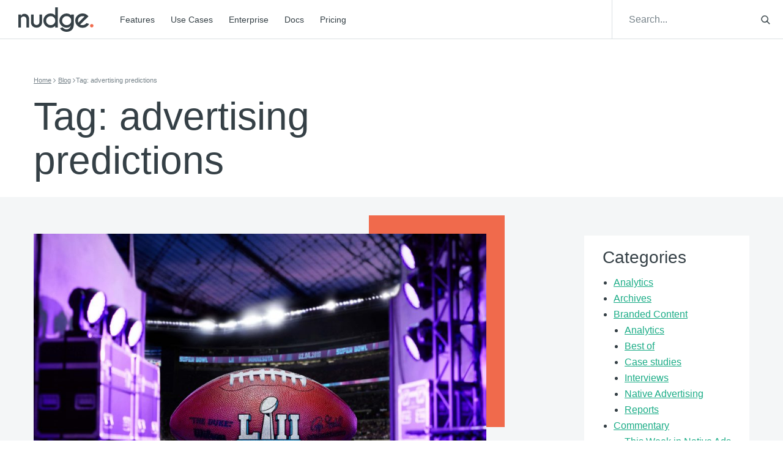

--- FILE ---
content_type: text/css
request_url: https://cloud.typography.com/7581216/6317192/css/fonts.css
body_size: 17
content:
/* DEACTIVATED */

--- FILE ---
content_type: text/css; charset=utf-8
request_url: https://giveitanudge.com/wp-content/themes/website4.0/style.css
body_size: -407
content:
/*
 * Theme Name: NudgeV4.0
 * Description: Nudge Theme
 * Author:
*/


--- FILE ---
content_type: text/css; charset=utf-8
request_url: https://giveitanudge.com/wp-content/themes/website4.0/assets/css/main.min.css?ver=1690587826
body_size: 54874
content:
/*! Bootstrap v4.1.3 (https://getbootstrap.com/) Copyright 2011-2018 The Bootstrap Authors Copyright 2011-2018 Twitter, Inc. Licensed under MIT (https://github.com/twbs/bootstrap/blob/master/LICENSE) */:root{--white:#FFF;--green:#1aac86;--dark-green:#1a8486;--orange:#f06a4c;--dark-orange:#b24b34;--steel:#768289;--dark-steel:#354046;--light-steel:#dae0e3;--primary:#1aac86;--secondary:#f06a4c;--success:#1aac86;--info:#768289;--warning:#1a8486;--danger:#b24b34;--light:#dae0e3;--dark:#354046;--breakpoint-xs:0;--breakpoint-sm:355px;--breakpoint-md:768px;--breakpoint-lg:1159px;--breakpoint-xl:1200px;--font-family-sans-serif:"Gotham SSm A","Gotham SSm B",-apple-system,BlinkMacSystemFont,Arial;--font-family-monospace:SFMono-Regular,Menlo,Monaco,Consolas,"Liberation Mono","Courier New",monospace}
*,*::before,*::after{-webkit-box-sizing:border-box;box-sizing:border-box}
html{font-family:sans-serif;line-height:1.15;-webkit-text-size-adjust:100%;-ms-text-size-adjust:100%;-ms-overflow-style:scrollbar;-webkit-tap-highlight-color:rgba(53,64,70,0)}
@-ms-viewport{width:device-width}
article,aside,figcaption,figure,footer,header,hgroup,main,nav,section{display:block}
body{margin:0;font-family:"Gotham SSm A","Gotham SSm B",-apple-system,BlinkMacSystemFont,Arial;font-size:1rem;font-weight:300;line-height:1.5;color:#354046;text-align:left;background-color:#FFF}
[tabindex="-1"]:focus{outline:0 !important}
hr{-webkit-box-sizing:content-box;box-sizing:content-box;height:0;overflow:visible}
h1,h2,h3,h4,h5,h6{margin-top:0;margin-bottom:7.5px}
p{margin-top:0;margin-bottom:1rem}
abbr[title],abbr[data-original-title]{text-decoration:underline;-webkit-text-decoration:underline dotted;text-decoration:underline dotted;cursor:help;border-bottom:0}
address{margin-bottom:1rem;font-style:normal;line-height:inherit}
ol,ul,dl{margin-top:0;margin-bottom:1rem}
ol ol,ul ul,ol ul,ul ol{margin-bottom:0}
dt{font-weight:700}
dd{margin-bottom:.5rem;margin-left:0}
blockquote{margin:0 0 1rem}
dfn{font-style:italic}
b,strong{font-weight:bolder}
small{font-size:80%}
sub,sup{position:relative;font-size:75%;line-height:0;vertical-align:baseline}
sub{bottom:-.25em}
sup{top:-.5em}
a{color:#1aac86;text-decoration:underline;background-color:transparent;-webkit-text-decoration-skip:objects}
a:hover{color:#1a8486}
a:not([href]):not([tabindex]){color:inherit;text-decoration:none}
a:not([href]):not([tabindex]):hover,a:not([href]):not([tabindex]):focus{color:inherit;text-decoration:none}
a:not([href]):not([tabindex]):focus{outline:0}
pre,code,kbd,samp{font-family:SFMono-Regular,Menlo,Monaco,Consolas,"Liberation Mono","Courier New",monospace;font-size:1em}
pre{margin-top:0;margin-bottom:1rem;overflow:auto;-ms-overflow-style:scrollbar}
figure{margin:0 0 1rem}
img{vertical-align:middle;border-style:none}
svg{overflow:hidden;vertical-align:middle}
table{border-collapse:collapse}
caption{padding-top:.75rem;padding-bottom:.75rem;color:#dae0e3;text-align:left;caption-side:bottom}
th{text-align:inherit}
label{display:inline-block;margin-bottom:.5rem}
button{border-radius:0}
button:focus{outline:1px dotted;outline:5px auto -webkit-focus-ring-color}
input,button,select,optgroup,textarea{margin:0;font-family:inherit;font-size:inherit;line-height:inherit}
button,input{overflow:visible}
button,select{text-transform:none}
button,html [type="button"],[type="reset"],[type="submit"]{-webkit-appearance:button}
button::-moz-focus-inner,[type="button"]::-moz-focus-inner,[type="reset"]::-moz-focus-inner,[type="submit"]::-moz-focus-inner{padding:0;border-style:none}
input[type="radio"],input[type="checkbox"]{-webkit-box-sizing:border-box;box-sizing:border-box;padding:0}
input[type="date"],input[type="time"],input[type="datetime-local"],input[type="month"]{-webkit-appearance:listbox}
textarea{overflow:auto;resize:vertical}
fieldset{min-width:0;padding:0;margin:0;border:0}
legend{display:block;width:100%;max-width:100%;padding:0;margin-bottom:.5rem;font-size:1.5rem;line-height:inherit;color:inherit;white-space:normal}
progress{vertical-align:baseline}
[type="number"]::-webkit-inner-spin-button,[type="number"]::-webkit-outer-spin-button{height:auto}
[type="search"]{outline-offset:-2px;-webkit-appearance:none}
[type="search"]::-webkit-search-cancel-button,[type="search"]::-webkit-search-decoration{-webkit-appearance:none}
::-webkit-file-upload-button{font:inherit;-webkit-appearance:button}
output{display:inline-block}
summary{display:list-item;cursor:pointer}
template{display:none}
[hidden]{display:none !important}
.lead{font-size:1.25rem;font-weight:300}
.display-1{font-size:4.11rem;font-weight:300;line-height:1.2}
.display-2{font-size:3.425rem;font-weight:300;line-height:1.2}
.display-3{font-size:2.74rem;font-weight:300;line-height:1.2}
.display-4{font-size:2.055rem;font-weight:300;line-height:1.2}
hr{margin-top:30px;margin-bottom:30px;border:0;border-top:1px solid rgba(118,130,137,0.1)}
small,.small{font-size:.875rem;font-weight:300;line-height:1.5}
mark,.mark{padding:.2em;background-color:#fcf8e3}
.list-unstyled{padding-left:0;list-style:none}
.list-inline{padding-left:0;list-style:none}
.list-inline-item{display:inline-block}
.list-inline-item:not(:last-child){margin-right:.5rem}
.initialism{font-size:90%;text-transform:uppercase}
.blockquote{margin-bottom:15px;font-size:1.25rem}
.blockquote-footer{display:block;font-size:80%;color:#354046}
.blockquote-footer::before{content:"\2014 \00A0"}
.img-fluid{max-width:100%;height:auto}
.img-thumbnail{padding:.25rem;background-color:#FFF;border:1px solid #dae0e3;border-radius:0;max-width:100%;height:auto}
.figure{display:inline-block}
.figure-img{margin-bottom:7.5px;line-height:1}
.figure-caption{font-size:90%;color:#768289}
code{font-size:87.5%;color:#f06a4c;word-break:break-word;border-radius:5px;padding:10px;background-color:#f4f6f7}
a>code{color:inherit}
kbd{padding:.2rem .4rem;font-size:87.5%;color:#f06a4c;background-color:#dae0e3;border-radius:0}
kbd kbd{padding:0;font-size:100%;font-weight:700}
pre{display:block;font-size:87.5%;color:#f06a4c}
pre code{font-size:inherit;color:inherit;word-break:normal}
.pre-scrollable{max-height:340px;overflow-y:scroll}
.container{width:100%;padding-right:15px;padding-left:15px;margin-right:auto;margin-left:auto}
.container-fluid{width:100%;padding-right:15px;padding-left:15px;margin-right:auto;margin-left:auto}
.row{display:-webkit-box;display:-ms-flexbox;display:flex;-ms-flex-wrap:wrap;flex-wrap:wrap;margin-right:-15px;margin-left:-15px}
.no-gutters{margin-right:0;margin-left:0}
.no-gutters>.col,.no-gutters>[class*="col-"]{padding-right:0;padding-left:0}
.col-1,.col-2,.col-3,.col-4,.col-5,.col-6,.col-7,.col-8,.col-9,.col-10,.col-11,.col-12,.col,.col-auto,.col-sm-1,.col-sm-2,.col-sm-3,.col-sm-4,.col-sm-5,.col-sm-6,.col-sm-7,.col-sm-8,.col-sm-9,.col-sm-10,.col-sm-11,.col-sm-12,.col-sm,.col-sm-auto,.col-md-1,.col-md-2,.col-md-3,.col-md-4,.col-md-5,.col-md-6,.col-md-7,.col-md-8,.col-md-9,.col-md-10,.col-md-11,.col-md-12,.col-md,.col-md-auto,.col-lg-1,.col-lg-2,.col-lg-3,.col-lg-4,.col-lg-5,.col-lg-6,.col-lg-7,.col-lg-8,.col-lg-9,.col-lg-10,.col-lg-11,.col-lg-12,.col-lg,.col-lg-auto,.col-xl-1,.col-xl-2,.col-xl-3,.col-xl-4,.col-xl-5,.col-xl-6,.col-xl-7,.col-xl-8,.col-xl-9,.col-xl-10,.col-xl-11,.col-xl-12,.col-xl,.col-xl-auto{position:relative;width:100%;min-height:1px;padding-right:15px;padding-left:15px}
.col{-ms-flex-preferred-size:0;flex-basis:0;-webkit-box-flex:1;-ms-flex-positive:1;flex-grow:1;max-width:100%}
.col-auto{-webkit-box-flex:0;-ms-flex:0 0 auto;flex:0 0 auto;width:auto;max-width:none}
.col-1{-webkit-box-flex:0;-ms-flex:0 0 8.3333333333%;flex:0 0 8.3333333333%;max-width:8.3333333333%}
.col-2{-webkit-box-flex:0;-ms-flex:0 0 16.6666666667%;flex:0 0 16.6666666667%;max-width:16.6666666667%}
.col-3{-webkit-box-flex:0;-ms-flex:0 0 25%;flex:0 0 25%;max-width:25%}
.col-4{-webkit-box-flex:0;-ms-flex:0 0 33.3333333333%;flex:0 0 33.3333333333%;max-width:33.3333333333%}
.col-5{-webkit-box-flex:0;-ms-flex:0 0 41.6666666667%;flex:0 0 41.6666666667%;max-width:41.6666666667%}
.col-6{-webkit-box-flex:0;-ms-flex:0 0 50%;flex:0 0 50%;max-width:50%}
.col-7{-webkit-box-flex:0;-ms-flex:0 0 58.3333333333%;flex:0 0 58.3333333333%;max-width:58.3333333333%}
.col-8{-webkit-box-flex:0;-ms-flex:0 0 66.6666666667%;flex:0 0 66.6666666667%;max-width:66.6666666667%}
.col-9{-webkit-box-flex:0;-ms-flex:0 0 75%;flex:0 0 75%;max-width:75%}
.col-10{-webkit-box-flex:0;-ms-flex:0 0 83.3333333333%;flex:0 0 83.3333333333%;max-width:83.3333333333%}
.col-11{-webkit-box-flex:0;-ms-flex:0 0 91.6666666667%;flex:0 0 91.6666666667%;max-width:91.6666666667%}
.col-12{-webkit-box-flex:0;-ms-flex:0 0 100%;flex:0 0 100%;max-width:100%}
.order-first{-webkit-box-ordinal-group:0;-ms-flex-order:-1;order:-1}
.order-last{-webkit-box-ordinal-group:14;-ms-flex-order:13;order:13}
.order-0{-webkit-box-ordinal-group:1;-ms-flex-order:0;order:0}
.order-1{-webkit-box-ordinal-group:2;-ms-flex-order:1;order:1}
.order-2{-webkit-box-ordinal-group:3;-ms-flex-order:2;order:2}
.order-3{-webkit-box-ordinal-group:4;-ms-flex-order:3;order:3}
.order-4{-webkit-box-ordinal-group:5;-ms-flex-order:4;order:4}
.order-5{-webkit-box-ordinal-group:6;-ms-flex-order:5;order:5}
.order-6{-webkit-box-ordinal-group:7;-ms-flex-order:6;order:6}
.order-7{-webkit-box-ordinal-group:8;-ms-flex-order:7;order:7}
.order-8{-webkit-box-ordinal-group:9;-ms-flex-order:8;order:8}
.order-9{-webkit-box-ordinal-group:10;-ms-flex-order:9;order:9}
.order-10{-webkit-box-ordinal-group:11;-ms-flex-order:10;order:10}
.order-11{-webkit-box-ordinal-group:12;-ms-flex-order:11;order:11}
.order-12{-webkit-box-ordinal-group:13;-ms-flex-order:12;order:12}
.offset-1{margin-left:8.3333333333%}
.offset-2{margin-left:16.6666666667%}
.offset-3{margin-left:25%}
.offset-4{margin-left:33.3333333333%}
.offset-5{margin-left:41.6666666667%}
.offset-6{margin-left:50%}
.offset-7{margin-left:58.3333333333%}
.offset-8{margin-left:66.6666666667%}
.offset-9{margin-left:75%}
.offset-10{margin-left:83.3333333333%}
.offset-11{margin-left:91.6666666667%}
.table{width:100%;margin-bottom:15px;background-color:transparent}
.table th,.table td{padding:.75rem;vertical-align:top;border-top:1px solid #dae0e3}
.table thead th{vertical-align:bottom;border-bottom:2px solid #dae0e3}
.table tbody+tbody{border-top:2px solid #dae0e3}
.table .table{background-color:#FFF}
.table-sm th,.table-sm td{padding:.3rem}
.table-bordered{border:1px solid #dae0e3}
.table-bordered th,.table-bordered td{border:1px solid #dae0e3}
.table-bordered thead th,.table-bordered thead td{border-bottom-width:2px}
.table-borderless th,.table-borderless td,.table-borderless thead th,.table-borderless tbody+tbody{border:0}
.table-striped tbody tr:nth-of-type(odd){background-color:rgba(53,64,70,0.05)}
.table-hover tbody tr:hover{background-color:rgba(53,64,70,0.075)}
.table-primary,.table-primary>th,.table-primary>td{background-color:#bfe8dd}
.table-hover .table-primary:hover{background-color:#ace1d3}
.table-hover .table-primary:hover>td,.table-hover .table-primary:hover>th{background-color:#ace1d3}
.table-secondary,.table-secondary>th,.table-secondary>td{background-color:#fbd5cd}
.table-hover .table-secondary:hover{background-color:#f9c1b5}
.table-hover .table-secondary:hover>td,.table-hover .table-secondary:hover>th{background-color:#f9c1b5}
.table-success,.table-success>th,.table-success>td{background-color:#bfe8dd}
.table-hover .table-success:hover{background-color:#ace1d3}
.table-hover .table-success:hover>td,.table-hover .table-success:hover>th{background-color:#ace1d3}
.table-info,.table-info>th,.table-info>td{background-color:#d9dcde}
.table-hover .table-info:hover{background-color:#cbcfd2}
.table-hover .table-info:hover>td,.table-hover .table-info:hover>th{background-color:#cbcfd2}
.table-warning,.table-warning>th,.table-warning>td{background-color:#bfdddd}
.table-hover .table-warning:hover{background-color:#aed4d4}
.table-hover .table-warning:hover>td,.table-hover .table-warning:hover>th{background-color:#aed4d4}
.table-danger,.table-danger>th,.table-danger>td{background-color:#e9cdc6}
.table-hover .table-danger:hover{background-color:#e2bdb4}
.table-hover .table-danger:hover>td,.table-hover .table-danger:hover>th{background-color:#e2bdb4}
.table-light,.table-light>th,.table-light>td{background-color:#f5f6f7}
.table-hover .table-light:hover{background-color:#e7e9ec}
.table-hover .table-light:hover>td,.table-hover .table-light:hover>th{background-color:#e7e9ec}
.table-dark,.table-dark>th,.table-dark>td{background-color:#c6cacb}
.table-hover .table-dark:hover{background-color:#b9bebf}
.table-hover .table-dark:hover>td,.table-hover .table-dark:hover>th{background-color:#b9bebf}
.table-active,.table-active>th,.table-active>td{background-color:rgba(53,64,70,0.075)}
.table-hover .table-active:hover{background-color:rgba(42,51,55,0.075)}
.table-hover .table-active:hover>td,.table-hover .table-active:hover>th{background-color:rgba(42,51,55,0.075)}
.table .thead-dark th{color:#FFF;background-color:#354046;border-color:#45545c}
.table .thead-light th{color:#768289;background-color:#dae0e3;border-color:#dae0e3}
.table-dark{color:#FFF;background-color:#354046}
.table-dark th,.table-dark td,.table-dark thead th{border-color:#45545c}
.table-dark.table-bordered{border:0}
.table-dark.table-striped tbody tr:nth-of-type(odd){background-color:rgba(255,255,255,0.05)}
.table-dark.table-hover tbody tr:hover{background-color:rgba(255,255,255,0.075)}
.table-responsive{display:block;width:100%;overflow-x:auto;-webkit-overflow-scrolling:touch;-ms-overflow-style:-ms-autohiding-scrollbar}
.table-responsive>.table-bordered{border:0}
.form-control{display:block;width:100%;height:calc(3rem + 2px);padding:.75rem 1.25rem;font-size:1rem;line-height:1.5;color:#768289;background-color:transparent;background-clip:padding-box;border:1px solid #768289;border-radius:0;-webkit-transition:border-color .15s ease-in-out,-webkit-box-shadow .15s ease-in-out;transition:border-color .15s ease-in-out,-webkit-box-shadow .15s ease-in-out;transition:border-color .15s ease-in-out,box-shadow .15s ease-in-out;transition:border-color .15s ease-in-out,box-shadow .15s ease-in-out,-webkit-box-shadow .15s ease-in-out}
.form-control::-ms-expand{background-color:transparent;border:0}
.form-control:focus{color:#768289;background-color:transparent;border-color:white;outline:0;-webkit-box-shadow:0 0 0 .2rem rgba(255,255,255,0.25);box-shadow:0 0 0 .2rem rgba(255,255,255,0.25)}
.form-control::-webkit-input-placeholder{color:#768289;opacity:1}
.form-control::-moz-placeholder{color:#768289;opacity:1}
.form-control:-ms-input-placeholder{color:#768289;opacity:1}
.form-control::-ms-input-placeholder{color:#768289;opacity:1}
.form-control::placeholder{color:#768289;opacity:1}
.form-control:disabled,.form-control[readonly]{background-color:transparent;opacity:1}
select.form-control:focus::-ms-value{color:#768289;background-color:transparent}
.form-control-file,.form-control-range{display:block;width:100%}
.col-form-label{padding-top:calc(0.75rem + 1px);padding-bottom:calc(0.75rem + 1px);margin-bottom:0;font-size:inherit;line-height:1.5}
.col-form-label-lg{padding-top:calc(0.5rem + 1px);padding-bottom:calc(0.5rem + 1px);font-size:1.25rem;line-height:1.5}
.col-form-label-sm{padding-top:calc(0.25rem + 1px);padding-bottom:calc(0.25rem + 1px);font-size:.875rem;line-height:1.5}
.form-control-plaintext{display:block;width:100%;padding-top:.75rem;padding-bottom:.75rem;margin-bottom:0;line-height:1.5;color:#354046;background-color:transparent;border:solid transparent;border-width:1px 0}
.form-control-plaintext.form-control-sm,.form-control-plaintext.form-control-lg{padding-right:0;padding-left:0}
.form-control-sm{height:calc(1.8125rem + 2px);padding:.25rem .5rem;font-size:.875rem;line-height:1.5;border-radius:0}
.form-control-lg{height:calc(2.875rem + 2px);padding:.5rem 1rem;font-size:1.25rem;line-height:1.5;border-radius:0}
select.form-control[size],select.form-control[multiple]{height:auto}
textarea.form-control{height:auto}
.form-group{margin-bottom:1rem}
.form-text{display:block;margin-top:.25rem}
.form-row{display:-webkit-box;display:-ms-flexbox;display:flex;-ms-flex-wrap:wrap;flex-wrap:wrap;margin-right:-5px;margin-left:-5px}
.form-row>.col,.form-row>[class*="col-"]{padding-right:5px;padding-left:5px}
.form-check{position:relative;display:block;padding-left:1.25rem}
.form-check-input{position:absolute;margin-top:.3rem;margin-left:-1.25rem}
.form-check-input:disabled ~ .form-check-label{color:#dae0e3}
.form-check-label{margin-bottom:0}
.form-check-inline{display:-webkit-inline-box;display:-ms-inline-flexbox;display:inline-flex;-webkit-box-align:center;-ms-flex-align:center;align-items:center;padding-left:0;margin-right:.75rem}
.form-check-inline .form-check-input{position:static;margin-top:0;margin-right:.3125rem;margin-left:0}
.valid-feedback{display:none;width:100%;margin-top:.25rem;font-size:80%;color:#1aac86}
.valid-tooltip{position:absolute;top:100%;z-index:5;display:none;max-width:100%;padding:.25rem .5rem;margin-top:.1rem;font-size:.875rem;line-height:1.5;color:#FFF;background-color:rgba(26,172,134,0.9);border-radius:0}
.was-validated .form-control:valid,.form-control.is-valid,.was-validated .custom-select:valid,.custom-select.is-valid{border-color:#1aac86}
.was-validated .form-control:valid:focus,.form-control.is-valid:focus,.was-validated .custom-select:valid:focus,.custom-select.is-valid:focus{border-color:#1aac86;-webkit-box-shadow:0 0 0 .2rem rgba(26,172,134,0.25);box-shadow:0 0 0 .2rem rgba(26,172,134,0.25)}
.was-validated .form-control:valid ~ .valid-feedback,.was-validated .form-control:valid ~ .valid-tooltip,.form-control.is-valid ~ .valid-feedback,.form-control.is-valid ~ .valid-tooltip,.was-validated .custom-select:valid ~ .valid-feedback,.was-validated .custom-select:valid ~ .valid-tooltip,.custom-select.is-valid ~ .valid-feedback,.custom-select.is-valid ~ .valid-tooltip{display:block}
.was-validated .form-control-file:valid ~ .valid-feedback,.was-validated .form-control-file:valid ~ .valid-tooltip,.form-control-file.is-valid ~ .valid-feedback,.form-control-file.is-valid ~ .valid-tooltip{display:block}
.was-validated .form-check-input:valid ~ .form-check-label,.form-check-input.is-valid ~ .form-check-label{color:#1aac86}
.was-validated .form-check-input:valid ~ .valid-feedback,.was-validated .form-check-input:valid ~ .valid-tooltip,.form-check-input.is-valid ~ .valid-feedback,.form-check-input.is-valid ~ .valid-tooltip{display:block}
.was-validated .custom-control-input:valid ~ .custom-control-label,.custom-control-input.is-valid ~ .custom-control-label{color:#1aac86}
.was-validated .custom-control-input:valid ~ .custom-control-label::before,.custom-control-input.is-valid ~ .custom-control-label::before{background-color:#5fe7c3}
.was-validated .custom-control-input:valid ~ .valid-feedback,.was-validated .custom-control-input:valid ~ .valid-tooltip,.custom-control-input.is-valid ~ .valid-feedback,.custom-control-input.is-valid ~ .valid-tooltip{display:block}
.was-validated .custom-control-input:valid:checked ~ .custom-control-label::before,.custom-control-input.is-valid:checked ~ .custom-control-label::before{background-color:#21d8a9}
.was-validated .custom-control-input:valid:focus ~ .custom-control-label::before,.custom-control-input.is-valid:focus ~ .custom-control-label::before{-webkit-box-shadow:0 0 0 1px #FFF,0 0 0 .2rem rgba(26,172,134,0.25);box-shadow:0 0 0 1px #FFF,0 0 0 .2rem rgba(26,172,134,0.25)}
.was-validated .custom-file-input:valid ~ .custom-file-label,.custom-file-input.is-valid ~ .custom-file-label{border-color:#1aac86}
.was-validated .custom-file-input:valid ~ .custom-file-label::after,.custom-file-input.is-valid ~ .custom-file-label::after{border-color:inherit}
.was-validated .custom-file-input:valid ~ .valid-feedback,.was-validated .custom-file-input:valid ~ .valid-tooltip,.custom-file-input.is-valid ~ .valid-feedback,.custom-file-input.is-valid ~ .valid-tooltip{display:block}
.was-validated .custom-file-input:valid:focus ~ .custom-file-label,.custom-file-input.is-valid:focus ~ .custom-file-label{-webkit-box-shadow:0 0 0 .2rem rgba(26,172,134,0.25);box-shadow:0 0 0 .2rem rgba(26,172,134,0.25)}
.invalid-feedback{display:none;width:100%;margin-top:.25rem;font-size:80%;color:#b24b34}
.invalid-tooltip{position:absolute;top:100%;z-index:5;display:none;max-width:100%;padding:.25rem .5rem;margin-top:.1rem;font-size:.875rem;line-height:1.5;color:#FFF;background-color:rgba(178,75,52,0.9);border-radius:0}
.was-validated .form-control:invalid,.form-control.is-invalid,.was-validated .custom-select:invalid,.custom-select.is-invalid{border-color:#b24b34}
.was-validated .form-control:invalid:focus,.form-control.is-invalid:focus,.was-validated .custom-select:invalid:focus,.custom-select.is-invalid:focus{border-color:#b24b34;-webkit-box-shadow:0 0 0 .2rem rgba(178,75,52,0.25);box-shadow:0 0 0 .2rem rgba(178,75,52,0.25)}
.was-validated .form-control:invalid ~ .invalid-feedback,.was-validated .form-control:invalid ~ .invalid-tooltip,.form-control.is-invalid ~ .invalid-feedback,.form-control.is-invalid ~ .invalid-tooltip,.was-validated .custom-select:invalid ~ .invalid-feedback,.was-validated .custom-select:invalid ~ .invalid-tooltip,.custom-select.is-invalid ~ .invalid-feedback,.custom-select.is-invalid ~ .invalid-tooltip{display:block}
.was-validated .form-control-file:invalid ~ .invalid-feedback,.was-validated .form-control-file:invalid ~ .invalid-tooltip,.form-control-file.is-invalid ~ .invalid-feedback,.form-control-file.is-invalid ~ .invalid-tooltip{display:block}
.was-validated .form-check-input:invalid ~ .form-check-label,.form-check-input.is-invalid ~ .form-check-label{color:#b24b34}
.was-validated .form-check-input:invalid ~ .invalid-feedback,.was-validated .form-check-input:invalid ~ .invalid-tooltip,.form-check-input.is-invalid ~ .invalid-feedback,.form-check-input.is-invalid ~ .invalid-tooltip{display:block}
.was-validated .custom-control-input:invalid ~ .custom-control-label,.custom-control-input.is-invalid ~ .custom-control-label{color:#b24b34}
.was-validated .custom-control-input:invalid ~ .custom-control-label::before,.custom-control-input.is-invalid ~ .custom-control-label::before{background-color:#dd9889}
.was-validated .custom-control-input:invalid ~ .invalid-feedback,.was-validated .custom-control-input:invalid ~ .invalid-tooltip,.custom-control-input.is-invalid ~ .invalid-feedback,.custom-control-input.is-invalid ~ .invalid-tooltip{display:block}
.was-validated .custom-control-input:invalid:checked ~ .custom-control-label::before,.custom-control-input.is-invalid:checked ~ .custom-control-label::before{background-color:#cb654e}
.was-validated .custom-control-input:invalid:focus ~ .custom-control-label::before,.custom-control-input.is-invalid:focus ~ .custom-control-label::before{-webkit-box-shadow:0 0 0 1px #FFF,0 0 0 .2rem rgba(178,75,52,0.25);box-shadow:0 0 0 1px #FFF,0 0 0 .2rem rgba(178,75,52,0.25)}
.was-validated .custom-file-input:invalid ~ .custom-file-label,.custom-file-input.is-invalid ~ .custom-file-label{border-color:#b24b34}
.was-validated .custom-file-input:invalid ~ .custom-file-label::after,.custom-file-input.is-invalid ~ .custom-file-label::after{border-color:inherit}
.was-validated .custom-file-input:invalid ~ .invalid-feedback,.was-validated .custom-file-input:invalid ~ .invalid-tooltip,.custom-file-input.is-invalid ~ .invalid-feedback,.custom-file-input.is-invalid ~ .invalid-tooltip{display:block}
.was-validated .custom-file-input:invalid:focus ~ .custom-file-label,.custom-file-input.is-invalid:focus ~ .custom-file-label{-webkit-box-shadow:0 0 0 .2rem rgba(178,75,52,0.25);box-shadow:0 0 0 .2rem rgba(178,75,52,0.25)}
.form-inline{display:-webkit-box;display:-ms-flexbox;display:flex;-webkit-box-orient:horizontal;-webkit-box-direction:normal;-ms-flex-flow:row wrap;flex-flow:row wrap;-webkit-box-align:center;-ms-flex-align:center;align-items:center}
.form-inline .form-check{width:100%}
.btn{display:inline-block;font-weight:300;text-align:center;white-space:nowrap;vertical-align:middle;-webkit-user-select:none;-moz-user-select:none;-ms-user-select:none;user-select:none;border:1px solid transparent;padding:.75rem 1.25rem;font-size:1rem;line-height:1.5;border-radius:0;-webkit-transition:color .15s ease-in-out,background-color .15s ease-in-out,border-color .15s ease-in-out,-webkit-box-shadow .15s ease-in-out;transition:color .15s ease-in-out,background-color .15s ease-in-out,border-color .15s ease-in-out,-webkit-box-shadow .15s ease-in-out;transition:color .15s ease-in-out,background-color .15s ease-in-out,border-color .15s ease-in-out,box-shadow .15s ease-in-out;transition:color .15s ease-in-out,background-color .15s ease-in-out,border-color .15s ease-in-out,box-shadow .15s ease-in-out,-webkit-box-shadow .15s ease-in-out}
.btn:hover,.btn:focus{text-decoration:none}
.btn:focus,.btn.focus{outline:0;-webkit-box-shadow:0 0 0 .2rem rgba(255,255,255,0.25);box-shadow:0 0 0 .2rem rgba(255,255,255,0.25)}
.btn.disabled,.btn:disabled{opacity:.65}
.btn:not(:disabled):not(.disabled){cursor:pointer}
a.btn.disabled,fieldset:disabled a.btn{pointer-events:none}
.btn-white{color:#FFF;background-color:#FFF;background-image:none;border-color:#FFF;text-decoration:none}
.btn-white:hover{color:#FFF;background-color:#FFF;border-color:#FFF;-webkit-box-shadow:0 0 10px rgba(26,173,134,0.43);box-shadow:0 0 10px rgba(26,173,134,0.43)}
.btn-white:focus,.btn-white.focus{-webkit-box-shadow:0 0 0 .2rem rgba(255,255,255,0.5);box-shadow:0 0 0 .2rem rgba(255,255,255,0.5)}
.btn-white.disabled,.btn-white:disabled{color:#FFF;background-color:transparent}
.btn-white:not(:disabled):not(.disabled):active,.btn-white:not(:disabled):not(.disabled).active,.show>.btn-white.dropdown-toggle{color:#354046;background-color:#FFF;border-color:#FFF}
.btn-white:not(:disabled):not(.disabled):active:focus,.btn-white:not(:disabled):not(.disabled).active:focus,.show>.btn-white.dropdown-toggle:focus{-webkit-box-shadow:0 0 0 .2rem rgba(255,255,255,0.5);box-shadow:0 0 0 .2rem rgba(255,255,255,0.5)}
.btn-green{color:#FFF;background-color:#1aac86;background-image:none;border-color:#1aac86;text-decoration:none}
.btn-green:hover{color:#FFF;background-color:#1aac86;border-color:#1aac86;-webkit-box-shadow:0 0 10px rgba(26,173,134,0.43);box-shadow:0 0 10px rgba(26,173,134,0.43)}
.btn-green:focus,.btn-green.focus{-webkit-box-shadow:0 0 0 .2rem rgba(26,172,134,0.5);box-shadow:0 0 0 .2rem rgba(26,172,134,0.5)}
.btn-green.disabled,.btn-green:disabled{color:#1aac86;background-color:transparent}
.btn-green:not(:disabled):not(.disabled):active,.btn-green:not(:disabled):not(.disabled).active,.show>.btn-green.dropdown-toggle{color:#FFF;background-color:#1aac86;border-color:#1aac86}
.btn-green:not(:disabled):not(.disabled):active:focus,.btn-green:not(:disabled):not(.disabled).active:focus,.show>.btn-green.dropdown-toggle:focus{-webkit-box-shadow:0 0 0 .2rem rgba(26,172,134,0.5);box-shadow:0 0 0 .2rem rgba(26,172,134,0.5)}
.btn-dark-green{color:#FFF;background-color:#1a8486;background-image:none;border-color:#1a8486;text-decoration:none}
.btn-dark-green:hover{color:#FFF;background-color:#1a8486;border-color:#1a8486;-webkit-box-shadow:0 0 10px rgba(26,173,134,0.43);box-shadow:0 0 10px rgba(26,173,134,0.43)}
.btn-dark-green:focus,.btn-dark-green.focus{-webkit-box-shadow:0 0 0 .2rem rgba(26,132,134,0.5);box-shadow:0 0 0 .2rem rgba(26,132,134,0.5)}
.btn-dark-green.disabled,.btn-dark-green:disabled{color:#1a8486;background-color:transparent}
.btn-dark-green:not(:disabled):not(.disabled):active,.btn-dark-green:not(:disabled):not(.disabled).active,.show>.btn-dark-green.dropdown-toggle{color:#FFF;background-color:#1a8486;border-color:#1a8486}
.btn-dark-green:not(:disabled):not(.disabled):active:focus,.btn-dark-green:not(:disabled):not(.disabled).active:focus,.show>.btn-dark-green.dropdown-toggle:focus{-webkit-box-shadow:0 0 0 .2rem rgba(26,132,134,0.5);box-shadow:0 0 0 .2rem rgba(26,132,134,0.5)}
.btn-orange{color:#FFF;background-color:#f06a4c;background-image:none;border-color:#f06a4c;text-decoration:none}
.btn-orange:hover{color:#FFF;background-color:#f06a4c;border-color:#f06a4c;-webkit-box-shadow:0 0 10px rgba(26,173,134,0.43);box-shadow:0 0 10px rgba(26,173,134,0.43)}
.btn-orange:focus,.btn-orange.focus{-webkit-box-shadow:0 0 0 .2rem rgba(240,106,76,0.5);box-shadow:0 0 0 .2rem rgba(240,106,76,0.5)}
.btn-orange.disabled,.btn-orange:disabled{color:#f06a4c;background-color:transparent}
.btn-orange:not(:disabled):not(.disabled):active,.btn-orange:not(:disabled):not(.disabled).active,.show>.btn-orange.dropdown-toggle{color:#FFF;background-color:#f06a4c;border-color:#f06a4c}
.btn-orange:not(:disabled):not(.disabled):active:focus,.btn-orange:not(:disabled):not(.disabled).active:focus,.show>.btn-orange.dropdown-toggle:focus{-webkit-box-shadow:0 0 0 .2rem rgba(240,106,76,0.5);box-shadow:0 0 0 .2rem rgba(240,106,76,0.5)}
.btn-dark-orange{color:#FFF;background-color:#b24b34;background-image:none;border-color:#b24b34;text-decoration:none}
.btn-dark-orange:hover{color:#FFF;background-color:#b24b34;border-color:#b24b34;-webkit-box-shadow:0 0 10px rgba(26,173,134,0.43);box-shadow:0 0 10px rgba(26,173,134,0.43)}
.btn-dark-orange:focus,.btn-dark-orange.focus{-webkit-box-shadow:0 0 0 .2rem rgba(178,75,52,0.5);box-shadow:0 0 0 .2rem rgba(178,75,52,0.5)}
.btn-dark-orange.disabled,.btn-dark-orange:disabled{color:#b24b34;background-color:transparent}
.btn-dark-orange:not(:disabled):not(.disabled):active,.btn-dark-orange:not(:disabled):not(.disabled).active,.show>.btn-dark-orange.dropdown-toggle{color:#FFF;background-color:#b24b34;border-color:#b24b34}
.btn-dark-orange:not(:disabled):not(.disabled):active:focus,.btn-dark-orange:not(:disabled):not(.disabled).active:focus,.show>.btn-dark-orange.dropdown-toggle:focus{-webkit-box-shadow:0 0 0 .2rem rgba(178,75,52,0.5);box-shadow:0 0 0 .2rem rgba(178,75,52,0.5)}
.btn-steel{color:#FFF;background-color:#768289;background-image:none;border-color:#768289;text-decoration:none}
.btn-steel:hover{color:#FFF;background-color:#768289;border-color:#768289;-webkit-box-shadow:0 0 10px rgba(26,173,134,0.43);box-shadow:0 0 10px rgba(26,173,134,0.43)}
.btn-steel:focus,.btn-steel.focus{-webkit-box-shadow:0 0 0 .2rem rgba(118,130,137,0.5);box-shadow:0 0 0 .2rem rgba(118,130,137,0.5)}
.btn-steel.disabled,.btn-steel:disabled{color:#768289;background-color:transparent}
.btn-steel:not(:disabled):not(.disabled):active,.btn-steel:not(:disabled):not(.disabled).active,.show>.btn-steel.dropdown-toggle{color:#FFF;background-color:#768289;border-color:#768289}
.btn-steel:not(:disabled):not(.disabled):active:focus,.btn-steel:not(:disabled):not(.disabled).active:focus,.show>.btn-steel.dropdown-toggle:focus{-webkit-box-shadow:0 0 0 .2rem rgba(118,130,137,0.5);box-shadow:0 0 0 .2rem rgba(118,130,137,0.5)}
.btn-dark-steel{color:#FFF;background-color:#354046;background-image:none;border-color:#354046;text-decoration:none}
.btn-dark-steel:hover{color:#FFF;background-color:#354046;border-color:#354046;-webkit-box-shadow:0 0 10px rgba(26,173,134,0.43);box-shadow:0 0 10px rgba(26,173,134,0.43)}
.btn-dark-steel:focus,.btn-dark-steel.focus{-webkit-box-shadow:0 0 0 .2rem rgba(53,64,70,0.5);box-shadow:0 0 0 .2rem rgba(53,64,70,0.5)}
.btn-dark-steel.disabled,.btn-dark-steel:disabled{color:#354046;background-color:transparent}
.btn-dark-steel:not(:disabled):not(.disabled):active,.btn-dark-steel:not(:disabled):not(.disabled).active,.show>.btn-dark-steel.dropdown-toggle{color:#FFF;background-color:#354046;border-color:#354046}
.btn-dark-steel:not(:disabled):not(.disabled):active:focus,.btn-dark-steel:not(:disabled):not(.disabled).active:focus,.show>.btn-dark-steel.dropdown-toggle:focus{-webkit-box-shadow:0 0 0 .2rem rgba(53,64,70,0.5);box-shadow:0 0 0 .2rem rgba(53,64,70,0.5)}
.btn-light-steel{color:#FFF;background-color:#dae0e3;background-image:none;border-color:#dae0e3;text-decoration:none}
.btn-light-steel:hover{color:#FFF;background-color:#dae0e3;border-color:#dae0e3;-webkit-box-shadow:0 0 10px rgba(26,173,134,0.43);box-shadow:0 0 10px rgba(26,173,134,0.43)}
.btn-light-steel:focus,.btn-light-steel.focus{-webkit-box-shadow:0 0 0 .2rem rgba(218,224,227,0.5);box-shadow:0 0 0 .2rem rgba(218,224,227,0.5)}
.btn-light-steel.disabled,.btn-light-steel:disabled{color:#dae0e3;background-color:transparent}
.btn-light-steel:not(:disabled):not(.disabled):active,.btn-light-steel:not(:disabled):not(.disabled).active,.show>.btn-light-steel.dropdown-toggle{color:#354046;background-color:#dae0e3;border-color:#dae0e3}
.btn-light-steel:not(:disabled):not(.disabled):active:focus,.btn-light-steel:not(:disabled):not(.disabled).active:focus,.show>.btn-light-steel.dropdown-toggle:focus{-webkit-box-shadow:0 0 0 .2rem rgba(218,224,227,0.5);box-shadow:0 0 0 .2rem rgba(218,224,227,0.5)}
.btn-outline-white{color:#FFF;background-color:transparent;background-image:none;border-color:#FFF;text-decoration:none}
.btn-outline-white:hover{-webkit-box-shadow:0 0 10px rgba(26,173,134,0.43);box-shadow:0 0 10px rgba(26,173,134,0.43);border-color:#FFF}
.btn-outline-white:focus,.btn-outline-white.focus{-webkit-box-shadow:0 0 0 .2rem rgba(255,255,255,0.5);box-shadow:0 0 0 .2rem rgba(255,255,255,0.5)}
.btn-outline-white.disabled,.btn-outline-white:disabled{color:#FFF;background-color:transparent}
.btn-outline-white:not(:disabled):not(.disabled):active,.btn-outline-white:not(:disabled):not(.disabled).active,.show>.btn-outline-white.dropdown-toggle{color:#354046;background-color:#FFF;border-color:#FFF}
.btn-outline-white:not(:disabled):not(.disabled):active:focus,.btn-outline-white:not(:disabled):not(.disabled).active:focus,.show>.btn-outline-white.dropdown-toggle:focus{-webkit-box-shadow:0 0 0 .2rem rgba(255,255,255,0.5);box-shadow:0 0 0 .2rem rgba(255,255,255,0.5)}
.btn-outline-green{color:#1aac86;background-color:transparent;background-image:none;border-color:#1aac86;text-decoration:none}
.btn-outline-green:hover{-webkit-box-shadow:0 0 10px rgba(26,173,134,0.43);box-shadow:0 0 10px rgba(26,173,134,0.43);border-color:#1aac86}
.btn-outline-green:focus,.btn-outline-green.focus{-webkit-box-shadow:0 0 0 .2rem rgba(26,172,134,0.5);box-shadow:0 0 0 .2rem rgba(26,172,134,0.5)}
.btn-outline-green.disabled,.btn-outline-green:disabled{color:#1aac86;background-color:transparent}
.btn-outline-green:not(:disabled):not(.disabled):active,.btn-outline-green:not(:disabled):not(.disabled).active,.show>.btn-outline-green.dropdown-toggle{color:#FFF;background-color:#1aac86;border-color:#1aac86}
.btn-outline-green:not(:disabled):not(.disabled):active:focus,.btn-outline-green:not(:disabled):not(.disabled).active:focus,.show>.btn-outline-green.dropdown-toggle:focus{-webkit-box-shadow:0 0 0 .2rem rgba(26,172,134,0.5);box-shadow:0 0 0 .2rem rgba(26,172,134,0.5)}
.btn-outline-dark-green{color:#1a8486;background-color:transparent;background-image:none;border-color:#1a8486;text-decoration:none}
.btn-outline-dark-green:hover{-webkit-box-shadow:0 0 10px rgba(26,173,134,0.43);box-shadow:0 0 10px rgba(26,173,134,0.43);border-color:#1a8486}
.btn-outline-dark-green:focus,.btn-outline-dark-green.focus{-webkit-box-shadow:0 0 0 .2rem rgba(26,132,134,0.5);box-shadow:0 0 0 .2rem rgba(26,132,134,0.5)}
.btn-outline-dark-green.disabled,.btn-outline-dark-green:disabled{color:#1a8486;background-color:transparent}
.btn-outline-dark-green:not(:disabled):not(.disabled):active,.btn-outline-dark-green:not(:disabled):not(.disabled).active,.show>.btn-outline-dark-green.dropdown-toggle{color:#FFF;background-color:#1a8486;border-color:#1a8486}
.btn-outline-dark-green:not(:disabled):not(.disabled):active:focus,.btn-outline-dark-green:not(:disabled):not(.disabled).active:focus,.show>.btn-outline-dark-green.dropdown-toggle:focus{-webkit-box-shadow:0 0 0 .2rem rgba(26,132,134,0.5);box-shadow:0 0 0 .2rem rgba(26,132,134,0.5)}
.btn-outline-orange{color:#f06a4c;background-color:transparent;background-image:none;border-color:#f06a4c;text-decoration:none}
.btn-outline-orange:hover{-webkit-box-shadow:0 0 10px rgba(26,173,134,0.43);box-shadow:0 0 10px rgba(26,173,134,0.43);border-color:#f06a4c}
.btn-outline-orange:focus,.btn-outline-orange.focus{-webkit-box-shadow:0 0 0 .2rem rgba(240,106,76,0.5);box-shadow:0 0 0 .2rem rgba(240,106,76,0.5)}
.btn-outline-orange.disabled,.btn-outline-orange:disabled{color:#f06a4c;background-color:transparent}
.btn-outline-orange:not(:disabled):not(.disabled):active,.btn-outline-orange:not(:disabled):not(.disabled).active,.show>.btn-outline-orange.dropdown-toggle{color:#FFF;background-color:#f06a4c;border-color:#f06a4c}
.btn-outline-orange:not(:disabled):not(.disabled):active:focus,.btn-outline-orange:not(:disabled):not(.disabled).active:focus,.show>.btn-outline-orange.dropdown-toggle:focus{-webkit-box-shadow:0 0 0 .2rem rgba(240,106,76,0.5);box-shadow:0 0 0 .2rem rgba(240,106,76,0.5)}
.btn-outline-dark-orange{color:#b24b34;background-color:transparent;background-image:none;border-color:#b24b34;text-decoration:none}
.btn-outline-dark-orange:hover{-webkit-box-shadow:0 0 10px rgba(26,173,134,0.43);box-shadow:0 0 10px rgba(26,173,134,0.43);border-color:#b24b34}
.btn-outline-dark-orange:focus,.btn-outline-dark-orange.focus{-webkit-box-shadow:0 0 0 .2rem rgba(178,75,52,0.5);box-shadow:0 0 0 .2rem rgba(178,75,52,0.5)}
.btn-outline-dark-orange.disabled,.btn-outline-dark-orange:disabled{color:#b24b34;background-color:transparent}
.btn-outline-dark-orange:not(:disabled):not(.disabled):active,.btn-outline-dark-orange:not(:disabled):not(.disabled).active,.show>.btn-outline-dark-orange.dropdown-toggle{color:#FFF;background-color:#b24b34;border-color:#b24b34}
.btn-outline-dark-orange:not(:disabled):not(.disabled):active:focus,.btn-outline-dark-orange:not(:disabled):not(.disabled).active:focus,.show>.btn-outline-dark-orange.dropdown-toggle:focus{-webkit-box-shadow:0 0 0 .2rem rgba(178,75,52,0.5);box-shadow:0 0 0 .2rem rgba(178,75,52,0.5)}
.btn-outline-steel{color:#768289;background-color:transparent;background-image:none;border-color:#768289;text-decoration:none}
.btn-outline-steel:hover{-webkit-box-shadow:0 0 10px rgba(26,173,134,0.43);box-shadow:0 0 10px rgba(26,173,134,0.43);border-color:#768289}
.btn-outline-steel:focus,.btn-outline-steel.focus{-webkit-box-shadow:0 0 0 .2rem rgba(118,130,137,0.5);box-shadow:0 0 0 .2rem rgba(118,130,137,0.5)}
.btn-outline-steel.disabled,.btn-outline-steel:disabled{color:#768289;background-color:transparent}
.btn-outline-steel:not(:disabled):not(.disabled):active,.btn-outline-steel:not(:disabled):not(.disabled).active,.show>.btn-outline-steel.dropdown-toggle{color:#FFF;background-color:#768289;border-color:#768289}
.btn-outline-steel:not(:disabled):not(.disabled):active:focus,.btn-outline-steel:not(:disabled):not(.disabled).active:focus,.show>.btn-outline-steel.dropdown-toggle:focus{-webkit-box-shadow:0 0 0 .2rem rgba(118,130,137,0.5);box-shadow:0 0 0 .2rem rgba(118,130,137,0.5)}
.btn-outline-dark-steel{color:#354046;background-color:transparent;background-image:none;border-color:#354046;text-decoration:none}
.btn-outline-dark-steel:hover{-webkit-box-shadow:0 0 10px rgba(26,173,134,0.43);box-shadow:0 0 10px rgba(26,173,134,0.43);border-color:#354046}
.btn-outline-dark-steel:focus,.btn-outline-dark-steel.focus{-webkit-box-shadow:0 0 0 .2rem rgba(53,64,70,0.5);box-shadow:0 0 0 .2rem rgba(53,64,70,0.5)}
.btn-outline-dark-steel.disabled,.btn-outline-dark-steel:disabled{color:#354046;background-color:transparent}
.btn-outline-dark-steel:not(:disabled):not(.disabled):active,.btn-outline-dark-steel:not(:disabled):not(.disabled).active,.show>.btn-outline-dark-steel.dropdown-toggle{color:#FFF;background-color:#354046;border-color:#354046}
.btn-outline-dark-steel:not(:disabled):not(.disabled):active:focus,.btn-outline-dark-steel:not(:disabled):not(.disabled).active:focus,.show>.btn-outline-dark-steel.dropdown-toggle:focus{-webkit-box-shadow:0 0 0 .2rem rgba(53,64,70,0.5);box-shadow:0 0 0 .2rem rgba(53,64,70,0.5)}
.btn-outline-light-steel{color:#dae0e3;background-color:transparent;background-image:none;border-color:#dae0e3;text-decoration:none}
.btn-outline-light-steel:hover{-webkit-box-shadow:0 0 10px rgba(26,173,134,0.43);box-shadow:0 0 10px rgba(26,173,134,0.43);border-color:#dae0e3}
.btn-outline-light-steel:focus,.btn-outline-light-steel.focus{-webkit-box-shadow:0 0 0 .2rem rgba(218,224,227,0.5);box-shadow:0 0 0 .2rem rgba(218,224,227,0.5)}
.btn-outline-light-steel.disabled,.btn-outline-light-steel:disabled{color:#dae0e3;background-color:transparent}
.btn-outline-light-steel:not(:disabled):not(.disabled):active,.btn-outline-light-steel:not(:disabled):not(.disabled).active,.show>.btn-outline-light-steel.dropdown-toggle{color:#354046;background-color:#dae0e3;border-color:#dae0e3}
.btn-outline-light-steel:not(:disabled):not(.disabled):active:focus,.btn-outline-light-steel:not(:disabled):not(.disabled).active:focus,.show>.btn-outline-light-steel.dropdown-toggle:focus{-webkit-box-shadow:0 0 0 .2rem rgba(218,224,227,0.5);box-shadow:0 0 0 .2rem rgba(218,224,227,0.5)}
.btn-link{font-weight:300;color:#1aac86;background-color:transparent;cursor:pointer}
.btn-link:hover{color:#1a8486;text-decoration:underline;background-color:transparent;border-color:transparent}
.btn-link:focus,.btn-link.focus{text-decoration:underline;border-color:transparent;-webkit-box-shadow:none;box-shadow:none}
.btn-link:disabled,.btn-link.disabled{color:#768289;pointer-events:none}
.btn-lg,.btn-group-lg>.btn{padding:.5rem 1rem;font-size:1rem;line-height:1.5;border-radius:0}
.btn-sm,.btn-group-sm>.btn{padding:.25rem .5rem;font-size:1rem;line-height:1.5;border-radius:0}
.btn-block{display:block;width:100%}
.btn-block+.btn-block{margin-top:.5rem}
input[type="submit"].btn-block,input[type="reset"].btn-block,input[type="button"].btn-block{width:100%}
.fade{-webkit-transition:opacity .15s linear;transition:opacity .15s linear}
.fade:not(.show){opacity:0}
.collapse:not(.show){display:none}
.collapsing{position:relative;height:0;overflow:hidden;-webkit-transition:height .35s ease;transition:height .35s ease}
.dropup,.dropright,.dropdown,.dropleft{position:relative}
.dropdown-toggle::after{display:inline-block;width:0;height:0;margin-left:.255em;vertical-align:.105em;content:"";border-top:.3em solid;border-right:.3em solid transparent;border-bottom:0;border-left:.3em solid transparent}
.dropdown-toggle:empty::after{margin-left:0}
.dropdown-menu{position:absolute;top:100%;left:0;z-index:1000;display:none;float:left;min-width:10rem;padding:.5rem 0;margin:.125rem 0 0;font-size:1rem;color:#354046;text-align:left;list-style:none;background-color:#FFF;background-clip:padding-box;border:1px solid rgba(53,64,70,0.15);border-radius:0}
.dropdown-menu-right{right:0;left:auto}
.dropup .dropdown-menu{top:auto;bottom:100%;margin-top:0;margin-bottom:.125rem}
.dropup .dropdown-toggle::after{display:inline-block;width:0;height:0;margin-left:.255em;vertical-align:.105em;content:"";border-top:0;border-right:.3em solid transparent;border-bottom:.3em solid;border-left:.3em solid transparent}
.dropup .dropdown-toggle:empty::after{margin-left:0}
.dropright .dropdown-menu{top:0;right:auto;left:100%;margin-top:0;margin-left:.125rem}
.dropright .dropdown-toggle::after{display:inline-block;width:0;height:0;margin-left:.255em;vertical-align:.105em;content:"";border-top:.3em solid transparent;border-right:0;border-bottom:.3em solid transparent;border-left:.3em solid}
.dropright .dropdown-toggle:empty::after{margin-left:0}
.dropright .dropdown-toggle::after{vertical-align:0}
.dropleft .dropdown-menu{top:0;right:100%;left:auto;margin-top:0;margin-right:.125rem}
.dropleft .dropdown-toggle::after{display:inline-block;width:0;height:0;margin-left:.255em;vertical-align:.105em;content:""}
.dropleft .dropdown-toggle::after{display:none}
.dropleft .dropdown-toggle::before{display:inline-block;width:0;height:0;margin-right:.225em;vertical-align:.225em;content:"";border-top:.3em solid transparent;border-right:.3em solid;border-bottom:.3em solid transparent}
.dropleft .dropdown-toggle:empty::after{margin-left:0}
.dropleft .dropdown-toggle::before{vertical-align:0}
.dropdown-menu[x-placement^="top"],.dropdown-menu[x-placement^="right"],.dropdown-menu[x-placement^="bottom"],.dropdown-menu[x-placement^="left"]{right:auto;bottom:auto}
.dropdown-divider{height:0;margin:7.5px 0;overflow:hidden;border-top:1px solid #dae0e3}
.dropdown-item{display:block;width:100%;padding:.25rem 1rem;clear:both;font-weight:300;color:#354046;text-align:inherit;white-space:nowrap;background-color:transparent;border:0;text-decoration:none}
.dropdown-item:hover,.dropdown-item:focus{color:#2a3337;text-decoration:none;background-color:#dae0e3}
.dropdown-item.active,.dropdown-item:active{color:#FFF;text-decoration:none;background-color:#FFF}
.dropdown-item.disabled,.dropdown-item:disabled{color:#768289;background-color:transparent}
.dropdown-menu.show{display:block}
.dropdown-header{display:block;padding:.5rem 1rem;margin-bottom:0;font-size:.875rem;color:#768289;white-space:nowrap}
.dropdown-item-text{display:block;padding:.25rem 1rem;color:#354046}
.btn-group,.btn-group-vertical{position:relative;display:-webkit-inline-box;display:-ms-inline-flexbox;display:inline-flex;vertical-align:middle}
.btn-group>.btn,.btn-group-vertical>.btn{position:relative;-webkit-box-flex:0;-ms-flex:0 1 auto;flex:0 1 auto}
.btn-group>.btn:hover,.btn-group-vertical>.btn:hover{z-index:1}
.btn-group>.btn:focus,.btn-group>.btn:active,.btn-group>.btn.active,.btn-group-vertical>.btn:focus,.btn-group-vertical>.btn:active,.btn-group-vertical>.btn.active{z-index:1}
.btn-group .btn+.btn,.btn-group .btn+.btn-group,.btn-group .btn-group+.btn,.btn-group .btn-group+.btn-group,.btn-group-vertical .btn+.btn,.btn-group-vertical .btn+.btn-group,.btn-group-vertical .btn-group+.btn,.btn-group-vertical .btn-group+.btn-group{margin-left:-1px}
.btn-toolbar{display:-webkit-box;display:-ms-flexbox;display:flex;-ms-flex-wrap:wrap;flex-wrap:wrap;-webkit-box-pack:start;-ms-flex-pack:start;justify-content:flex-start}
.btn-toolbar .input-group{width:auto}
.btn-group>.btn:first-child{margin-left:0}
.btn-group>.btn:not(:last-child):not(.dropdown-toggle),.btn-group>.btn-group:not(:last-child)>.btn{border-top-right-radius:0;border-bottom-right-radius:0}
.btn-group>.btn:not(:first-child),.btn-group>.btn-group:not(:first-child)>.btn{border-top-left-radius:0;border-bottom-left-radius:0}
.dropdown-toggle-split{padding-right:.9375rem;padding-left:.9375rem}
.dropdown-toggle-split::after,.dropup .dropdown-toggle-split::after,.dropright .dropdown-toggle-split::after{margin-left:0}
.dropleft .dropdown-toggle-split::before{margin-right:0}
.btn-sm+.dropdown-toggle-split,.btn-group-sm>.btn+.dropdown-toggle-split{padding-right:.375rem;padding-left:.375rem}
.btn-lg+.dropdown-toggle-split,.btn-group-lg>.btn+.dropdown-toggle-split{padding-right:.75rem;padding-left:.75rem}
.btn-group-vertical{-webkit-box-orient:vertical;-webkit-box-direction:normal;-ms-flex-direction:column;flex-direction:column;-webkit-box-align:start;-ms-flex-align:start;align-items:flex-start;-webkit-box-pack:center;-ms-flex-pack:center;justify-content:center}
.btn-group-vertical .btn,.btn-group-vertical .btn-group{width:100%}
.btn-group-vertical>.btn+.btn,.btn-group-vertical>.btn+.btn-group,.btn-group-vertical>.btn-group+.btn,.btn-group-vertical>.btn-group+.btn-group{margin-top:-1px;margin-left:0}
.btn-group-vertical>.btn:not(:last-child):not(.dropdown-toggle),.btn-group-vertical>.btn-group:not(:last-child)>.btn{border-bottom-right-radius:0;border-bottom-left-radius:0}
.btn-group-vertical>.btn:not(:first-child),.btn-group-vertical>.btn-group:not(:first-child)>.btn{border-top-left-radius:0;border-top-right-radius:0}
.btn-group-toggle>.btn,.btn-group-toggle>.btn-group>.btn{margin-bottom:0}
.btn-group-toggle>.btn input[type="radio"],.btn-group-toggle>.btn input[type="checkbox"],.btn-group-toggle>.btn-group>.btn input[type="radio"],.btn-group-toggle>.btn-group>.btn input[type="checkbox"]{position:absolute;clip:rect(0,0,0,0);pointer-events:none}
.input-group{position:relative;display:-webkit-box;display:-ms-flexbox;display:flex;-ms-flex-wrap:wrap;flex-wrap:wrap;-webkit-box-align:stretch;-ms-flex-align:stretch;align-items:stretch;width:100%}
.input-group>.form-control,.input-group>.custom-select,.input-group>.custom-file{position:relative;-webkit-box-flex:1;-ms-flex:1 1 auto;flex:1 1 auto;width:1%;margin-bottom:0}
.input-group>.form-control+.form-control,.input-group>.form-control+.custom-select,.input-group>.form-control+.custom-file,.input-group>.custom-select+.form-control,.input-group>.custom-select+.custom-select,.input-group>.custom-select+.custom-file,.input-group>.custom-file+.form-control,.input-group>.custom-file+.custom-select,.input-group>.custom-file+.custom-file{margin-left:-1px}
.input-group>.form-control:focus,.input-group>.custom-select:focus,.input-group>.custom-file .custom-file-input:focus ~ .custom-file-label{z-index:3}
.input-group>.custom-file .custom-file-input:focus{z-index:4}
.input-group>.form-control:not(:last-child),.input-group>.custom-select:not(:last-child){border-top-right-radius:0;border-bottom-right-radius:0}
.input-group>.form-control:not(:first-child),.input-group>.custom-select:not(:first-child){border-top-left-radius:0;border-bottom-left-radius:0}
.input-group>.custom-file{display:-webkit-box;display:-ms-flexbox;display:flex;-webkit-box-align:center;-ms-flex-align:center;align-items:center}
.input-group>.custom-file:not(:last-child) .custom-file-label,.input-group>.custom-file:not(:last-child) .custom-file-label::after{border-top-right-radius:0;border-bottom-right-radius:0}
.input-group>.custom-file:not(:first-child) .custom-file-label{border-top-left-radius:0;border-bottom-left-radius:0}
.input-group-prepend,.input-group-append{display:-webkit-box;display:-ms-flexbox;display:flex}
.input-group-prepend .btn,.input-group-append .btn{position:relative;z-index:2}
.input-group-prepend .btn+.btn,.input-group-prepend .btn+.input-group-text,.input-group-prepend .input-group-text+.input-group-text,.input-group-prepend .input-group-text+.btn,.input-group-append .btn+.btn,.input-group-append .btn+.input-group-text,.input-group-append .input-group-text+.input-group-text,.input-group-append .input-group-text+.btn{margin-left:-1px}
.input-group-prepend{margin-right:-1px}
.input-group-append{margin-left:-1px}
.input-group-text{display:-webkit-box;display:-ms-flexbox;display:flex;-webkit-box-align:center;-ms-flex-align:center;align-items:center;padding:.75rem 1.25rem;margin-bottom:0;font-size:1rem;font-weight:300;line-height:1.5;color:#768289;text-align:center;white-space:nowrap;background-color:#dae0e3;border:1px solid #768289;border-radius:0}
.input-group-text input[type="radio"],.input-group-text input[type="checkbox"]{margin-top:0}
.input-group-lg>.form-control,.input-group-lg>.input-group-prepend>.input-group-text,.input-group-lg>.input-group-append>.input-group-text,.input-group-lg>.input-group-prepend>.btn,.input-group-lg>.input-group-append>.btn{height:calc(2.875rem + 2px);padding:.5rem 1rem;font-size:1.25rem;line-height:1.5;border-radius:0}
.input-group-sm>.form-control,.input-group-sm>.input-group-prepend>.input-group-text,.input-group-sm>.input-group-append>.input-group-text,.input-group-sm>.input-group-prepend>.btn,.input-group-sm>.input-group-append>.btn{height:calc(1.8125rem + 2px);padding:.25rem .5rem;font-size:.875rem;line-height:1.5;border-radius:0}
.input-group>.input-group-prepend>.btn,.input-group>.input-group-prepend>.input-group-text,.input-group>.input-group-append:not(:last-child)>.btn,.input-group>.input-group-append:not(:last-child)>.input-group-text,.input-group>.input-group-append:last-child>.btn:not(:last-child):not(.dropdown-toggle),.input-group>.input-group-append:last-child>.input-group-text:not(:last-child){border-top-right-radius:0;border-bottom-right-radius:0}
.input-group>.input-group-append>.btn,.input-group>.input-group-append>.input-group-text,.input-group>.input-group-prepend:not(:first-child)>.btn,.input-group>.input-group-prepend:not(:first-child)>.input-group-text,.input-group>.input-group-prepend:first-child>.btn:not(:first-child),.input-group>.input-group-prepend:first-child>.input-group-text:not(:first-child){border-top-left-radius:0;border-bottom-left-radius:0}
.custom-control{position:relative;display:block;min-height:1.5rem;padding-left:1.75rem}
.custom-control-inline{display:-webkit-inline-box;display:-ms-inline-flexbox;display:inline-flex;margin-right:1rem}
.custom-control-input{position:absolute;z-index:-1;opacity:0;border:1px solid #354046}
.custom-control-input:checked ~ .custom-control-label::before{color:#f06a4c;background-color:#FFF}
.custom-control-input:focus ~ .custom-control-label::before{-webkit-box-shadow:0 0 0 1px #FFF,0 0 0 .2rem rgba(255,255,255,0.25);box-shadow:0 0 0 1px #FFF,0 0 0 .2rem rgba(255,255,255,0.25)}
.custom-control-input:active ~ .custom-control-label::before{color:#FFF;background-color:white}
.custom-control-input:disabled ~ .custom-control-label{color:#768289}
.custom-control-input:disabled ~ .custom-control-label::before{background-color:#dae0e3}
.custom-control-label{position:relative;margin-bottom:0}
.custom-control-label::before{position:absolute;top:.075rem;left:-1.75rem;display:block;width:1.35rem;height:1.35rem;pointer-events:none;content:"";-webkit-user-select:none;-moz-user-select:none;-ms-user-select:none;user-select:none;background-color:#FFF;border:1px solid #768289}
.custom-control-label:hover::before{border:1px solid #f06a4c}
.custom-control-label::after{position:absolute;top:.075rem;left:-1.75rem;display:block;width:1.35rem;height:1.35rem;content:"";background-repeat:no-repeat;background-position:center center;background-size:50% 50%}
.custom-checkbox .custom-control-label::before{border-radius:0}
.custom-checkbox .custom-control-input:checked ~ .custom-control-label::before{background-color:#FFF}
.custom-checkbox .custom-control-input:checked ~ .custom-control-label::after{background-image:url("/wp-content/themes/website4.0/assets/img/icons/form__checkbox--check.svg")}
.custom-checkbox .custom-control-input:indeterminate ~ .custom-control-label::before{background-color:#FFF}
.custom-checkbox .custom-control-input:indeterminate ~ .custom-control-label::after{background-image:url("data:image/svg+xml;charset=utf8,%3Csvg xmlns='http://www.w3.org/2000/svg' viewBox='0 0 4 4'%3E%3Cpath stroke='%23F06A4C' d='M0 2h4'/%3E%3C/svg%3E")}
.custom-checkbox .custom-control-input:disabled:checked ~ .custom-control-label::before{background-color:rgba(26,172,134,0.5)}
.custom-checkbox .custom-control-input:disabled:indeterminate ~ .custom-control-label::before{background-color:rgba(26,172,134,0.5)}
.custom-radio .custom-control-label::before{border-radius:50%}
.custom-radio .custom-control-input:checked ~ .custom-control-label::before{background-color:#FFF}
.custom-radio .custom-control-input:checked ~ .custom-control-label::after{background-image:url("/wp-content/themes/website4.0/assets/img/icons/form__radio--selected.svg")}
.custom-radio .custom-control-input:disabled:checked ~ .custom-control-label::before{background-color:rgba(26,172,134,0.5)}
.custom-select{display:inline-block;width:100%;height:calc(3rem + 2px);padding:.375rem 1.75rem .375rem .75rem;line-height:1.5;color:#768289;vertical-align:middle;background:transparent url("data:image/svg+xml;charset=utf8,%3Csvg xmlns='http://www.w3.org/2000/svg' viewBox='0 0 4 5'%3E%3Cpath fill='%23354046' d='M2 0L0 2h4zm0 5L0 3h4z'/%3E%3C/svg%3E") no-repeat right .75rem center;background-size:8px 10px;border:1px solid #768289;border-radius:0;-webkit-appearance:none;-moz-appearance:none;appearance:none}
.custom-select:focus{border-color:white;outline:0;-webkit-box-shadow:0 0 0 .2rem rgba(255,255,255,0.5);box-shadow:0 0 0 .2rem rgba(255,255,255,0.5)}
.custom-select:focus::-ms-value{color:#768289;background-color:transparent}
.custom-select[multiple],.custom-select[size]:not([size="1"]){height:auto;padding-right:.75rem;background-image:none}
.custom-select:disabled{color:#768289;background-color:#dae0e3}
.custom-select::-ms-expand{opacity:0}
.custom-select-sm{height:calc(1.8125rem + 2px);padding-top:.375rem;padding-bottom:.375rem;font-size:75%}
.custom-select-lg{height:calc(2.875rem + 2px);padding-top:.375rem;padding-bottom:.375rem;font-size:125%}
.custom-file{position:relative;display:inline-block;width:100%;height:calc(3rem + 2px);margin-bottom:0}
.custom-file-input{position:relative;z-index:2;width:100%;height:calc(3rem + 2px);margin:0;opacity:0}
.custom-file-input:focus ~ .custom-file-label{border-color:white;-webkit-box-shadow:0 0 0 .2rem rgba(255,255,255,0.25);box-shadow:0 0 0 .2rem rgba(255,255,255,0.25)}
.custom-file-input:focus ~ .custom-file-label::after{border-color:white}
.custom-file-input:disabled ~ .custom-file-label{background-color:transparent}
.custom-file-input:lang(en) ~ .custom-file-label::after{content:"Browse"}
.custom-file-label{position:absolute;top:0;right:0;left:0;z-index:1;height:calc(3rem + 2px);padding:.75rem 1.25rem;line-height:1.5;color:#768289;background-color:transparent;border:1px solid #768289;border-radius:0}
.custom-file-label::after{position:absolute;top:0;right:0;bottom:0;z-index:3;display:block;height:3rem;padding:.75rem 1.25rem;line-height:1.5;color:#768289;content:"Browse";background-color:#dae0e3;border-left:1px solid #768289;border-radius:0}
.custom-range{width:100%;padding-left:0;background-color:transparent;-webkit-appearance:none;-moz-appearance:none;appearance:none}
.custom-range:focus{outline:0}
.custom-range:focus::-webkit-slider-thumb{-webkit-box-shadow:0 0 0 1px #FFF,0 0 0 .2rem rgba(255,255,255,0.25);box-shadow:0 0 0 1px #FFF,0 0 0 .2rem rgba(255,255,255,0.25)}
.custom-range:focus::-moz-range-thumb{box-shadow:0 0 0 1px #FFF,0 0 0 .2rem rgba(255,255,255,0.25)}
.custom-range:focus::-ms-thumb{box-shadow:0 0 0 1px #FFF,0 0 0 .2rem rgba(255,255,255,0.25)}
.custom-range::-moz-focus-outer{border:0}
.custom-range::-webkit-slider-thumb{width:1rem;height:1rem;margin-top:-0.25rem;background-color:#FFF;border:0;border-radius:1rem;-webkit-transition:background-color .15s ease-in-out,border-color .15s ease-in-out,-webkit-box-shadow .15s ease-in-out;transition:background-color .15s ease-in-out,border-color .15s ease-in-out,-webkit-box-shadow .15s ease-in-out;transition:background-color .15s ease-in-out,border-color .15s ease-in-out,box-shadow .15s ease-in-out;transition:background-color .15s ease-in-out,border-color .15s ease-in-out,box-shadow .15s ease-in-out,-webkit-box-shadow .15s ease-in-out;-webkit-appearance:none;appearance:none}
.custom-range::-webkit-slider-thumb:active{background-color:white}
.custom-range::-webkit-slider-runnable-track{width:100%;height:.5rem;color:transparent;cursor:pointer;background-color:#dae0e3;border-color:transparent;border-radius:1rem}
.custom-range::-moz-range-thumb{width:1rem;height:1rem;background-color:#FFF;border:0;border-radius:1rem;-webkit-transition:background-color .15s ease-in-out,border-color .15s ease-in-out,-webkit-box-shadow .15s ease-in-out;transition:background-color .15s ease-in-out,border-color .15s ease-in-out,-webkit-box-shadow .15s ease-in-out;transition:background-color .15s ease-in-out,border-color .15s ease-in-out,box-shadow .15s ease-in-out;transition:background-color .15s ease-in-out,border-color .15s ease-in-out,box-shadow .15s ease-in-out,-webkit-box-shadow .15s ease-in-out;-moz-appearance:none;appearance:none}
.custom-range::-moz-range-thumb:active{background-color:white}
.custom-range::-moz-range-track{width:100%;height:.5rem;color:transparent;cursor:pointer;background-color:#dae0e3;border-color:transparent;border-radius:1rem}
.custom-range::-ms-thumb{width:1rem;height:1rem;margin-top:0;margin-right:.2rem;margin-left:.2rem;background-color:#FFF;border:0;border-radius:1rem;-webkit-transition:background-color .15s ease-in-out,border-color .15s ease-in-out,-webkit-box-shadow .15s ease-in-out;transition:background-color .15s ease-in-out,border-color .15s ease-in-out,-webkit-box-shadow .15s ease-in-out;transition:background-color .15s ease-in-out,border-color .15s ease-in-out,box-shadow .15s ease-in-out;transition:background-color .15s ease-in-out,border-color .15s ease-in-out,box-shadow .15s ease-in-out,-webkit-box-shadow .15s ease-in-out;appearance:none}
.custom-range::-ms-thumb:active{background-color:white}
.custom-range::-ms-track{width:100%;height:.5rem;color:transparent;cursor:pointer;background-color:transparent;border-color:transparent;border-width:.5rem}
.custom-range::-ms-fill-lower{background-color:#dae0e3;border-radius:1rem}
.custom-range::-ms-fill-upper{margin-right:15px;background-color:#dae0e3;border-radius:1rem}
.custom-control-label::before,.custom-file-label,.custom-select{-webkit-transition:background-color .15s ease-in-out,border-color .15s ease-in-out,-webkit-box-shadow .15s ease-in-out;transition:background-color .15s ease-in-out,border-color .15s ease-in-out,-webkit-box-shadow .15s ease-in-out;transition:background-color .15s ease-in-out,border-color .15s ease-in-out,box-shadow .15s ease-in-out;transition:background-color .15s ease-in-out,border-color .15s ease-in-out,box-shadow .15s ease-in-out,-webkit-box-shadow .15s ease-in-out}
.nav{display:-webkit-box;display:-ms-flexbox;display:flex;-ms-flex-wrap:wrap;flex-wrap:wrap;padding-left:0;margin-bottom:0;list-style:none}
.nav-link{display:block;padding:.5rem 1rem}
.nav-link:hover,.nav-link:focus{text-decoration:none}
.nav-link.disabled{color:#768289}
.nav-tabs{border-bottom:1px solid #dae0e3}
.nav-tabs .nav-item{margin-bottom:-1px}
.nav-tabs .nav-link{border:1px solid transparent;border-top-left-radius:0;border-top-right-radius:0}
.nav-tabs .nav-link:hover,.nav-tabs .nav-link:focus{border-color:#dae0e3 #dae0e3 #dae0e3}
.nav-tabs .nav-link.disabled{color:#768289;background-color:transparent;border-color:transparent}
.nav-tabs .nav-link.active,.nav-tabs .nav-item.show .nav-link{color:#768289;background-color:#FFF;border-color:#dae0e3 #dae0e3 #FFF}
.nav-tabs .dropdown-menu{margin-top:-1px;border-top-left-radius:0;border-top-right-radius:0}
.nav-pills .nav-link{border-radius:0}
.nav-pills .nav-link.active,.nav-pills .show>.nav-link{color:#FFF;background-color:#FFF}
.nav-fill .nav-item{-webkit-box-flex:1;-ms-flex:1 1 auto;flex:1 1 auto;text-align:center}
.nav-justified .nav-item{-ms-flex-preferred-size:0;flex-basis:0;-webkit-box-flex:1;-ms-flex-positive:1;flex-grow:1;text-align:center}
.tab-content>.tab-pane{display:none}
.tab-content>.active{display:block}
.navbar{position:relative;display:-webkit-box;display:-ms-flexbox;display:flex;-ms-flex-wrap:wrap;flex-wrap:wrap;-webkit-box-align:center;-ms-flex-align:center;align-items:center;-webkit-box-pack:justify;-ms-flex-pack:justify;justify-content:space-between;padding:7.5px 15px}
.navbar>.container,.navbar>.container-fluid{display:-webkit-box;display:-ms-flexbox;display:flex;-ms-flex-wrap:wrap;flex-wrap:wrap;-webkit-box-align:center;-ms-flex-align:center;align-items:center;-webkit-box-pack:justify;-ms-flex-pack:justify;justify-content:space-between}
.navbar-brand{display:inline-block;padding-top:.3125rem;padding-bottom:.3125rem;margin-right:15px;font-size:1.25rem;line-height:inherit;white-space:nowrap}
.navbar-brand:hover,.navbar-brand:focus{text-decoration:none}
.navbar-nav{display:-webkit-box;display:-ms-flexbox;display:flex;-webkit-box-orient:vertical;-webkit-box-direction:normal;-ms-flex-direction:column;flex-direction:column;padding-left:0;margin-bottom:0;list-style:none}
.navbar-nav .nav-link{padding-right:0;padding-left:0}
.navbar-nav .dropdown-menu{position:static;float:none}
.navbar-text{display:inline-block;padding-top:.5rem;padding-bottom:.5rem}
.navbar-collapse{-ms-flex-preferred-size:100%;flex-basis:100%;-webkit-box-flex:1;-ms-flex-positive:1;flex-grow:1;-webkit-box-align:center;-ms-flex-align:center;align-items:center}
.navbar-toggler{padding:.25rem .75rem;font-size:1.25rem;line-height:1;background-color:transparent;border:1px solid transparent;border-radius:0}
.navbar-toggler:hover,.navbar-toggler:focus{text-decoration:none}
.navbar-toggler:not(:disabled):not(.disabled){cursor:pointer}
.navbar-toggler-icon{display:inline-block;width:1.5em;height:1.5em;vertical-align:middle;content:"";background:no-repeat center center;background-size:100% 100%}
.navbar-expand{-webkit-box-orient:horizontal;-webkit-box-direction:normal;-ms-flex-flow:row nowrap;flex-flow:row nowrap;-webkit-box-pack:start;-ms-flex-pack:start;justify-content:flex-start}
.navbar-expand>.container,.navbar-expand>.container-fluid{padding-right:0;padding-left:0}
.navbar-expand .navbar-nav{-webkit-box-orient:horizontal;-webkit-box-direction:normal;-ms-flex-direction:row;flex-direction:row}
.navbar-expand .navbar-nav .dropdown-menu{position:absolute}
.navbar-expand .navbar-nav .nav-link{padding-right:.5rem;padding-left:.5rem}
.navbar-expand>.container,.navbar-expand>.container-fluid{-ms-flex-wrap:nowrap;flex-wrap:nowrap}
.navbar-expand .navbar-collapse{display:-webkit-box !important;display:-ms-flexbox !important;display:flex !important;-ms-flex-preferred-size:auto;flex-basis:auto}
.navbar-expand .navbar-toggler{display:none}
.navbar-light .navbar-brand{color:rgba(53,64,70,0.9)}
.navbar-light .navbar-brand:hover,.navbar-light .navbar-brand:focus{color:rgba(53,64,70,0.9)}
.navbar-light .navbar-nav .nav-link{color:rgba(53,64,70,0.5)}
.navbar-light .navbar-nav .nav-link:hover,.navbar-light .navbar-nav .nav-link:focus{color:rgba(53,64,70,0.7)}
.navbar-light .navbar-nav .nav-link.disabled{color:rgba(53,64,70,0.3)}
.navbar-light .navbar-nav .show>.nav-link,.navbar-light .navbar-nav .active>.nav-link,.navbar-light .navbar-nav .nav-link.show,.navbar-light .navbar-nav .nav-link.active{color:rgba(53,64,70,0.9)}
.navbar-light .navbar-toggler{color:rgba(53,64,70,0.5);border-color:rgba(53,64,70,0.1)}
.navbar-light .navbar-toggler-icon{background-image:url("data:image/svg+xml;charset=utf8,%3Csvg viewBox='0 0 30 30' xmlns='http://www.w3.org/2000/svg'%3E%3Cpath stroke='rgba(53, 64, 70, 0.5)' stroke-width='2' stroke-linecap='round' stroke-miterlimit='10' d='M4 7h22M4 15h22M4 23h22'/%3E%3C/svg%3E")}
.navbar-light .navbar-text{color:rgba(53,64,70,0.5)}
.navbar-light .navbar-text a{color:rgba(53,64,70,0.9)}
.navbar-light .navbar-text a:hover,.navbar-light .navbar-text a:focus{color:rgba(53,64,70,0.9)}
.navbar-dark .navbar-brand{color:#FFF}
.navbar-dark .navbar-brand:hover,.navbar-dark .navbar-brand:focus{color:#FFF}
.navbar-dark .navbar-nav .nav-link{color:rgba(255,255,255,0.5)}
.navbar-dark .navbar-nav .nav-link:hover,.navbar-dark .navbar-nav .nav-link:focus{color:rgba(255,255,255,0.75)}
.navbar-dark .navbar-nav .nav-link.disabled{color:rgba(255,255,255,0.25)}
.navbar-dark .navbar-nav .show>.nav-link,.navbar-dark .navbar-nav .active>.nav-link,.navbar-dark .navbar-nav .nav-link.show,.navbar-dark .navbar-nav .nav-link.active{color:#FFF}
.navbar-dark .navbar-toggler{color:rgba(255,255,255,0.5);border-color:rgba(255,255,255,0.1)}
.navbar-dark .navbar-toggler-icon{background-image:url("data:image/svg+xml;charset=utf8,%3Csvg viewBox='0 0 30 30' xmlns='http://www.w3.org/2000/svg'%3E%3Cpath stroke='rgba(255, 255, 255, 0.5)' stroke-width='2' stroke-linecap='round' stroke-miterlimit='10' d='M4 7h22M4 15h22M4 23h22'/%3E%3C/svg%3E")}
.navbar-dark .navbar-text{color:rgba(255,255,255,0.5)}
.navbar-dark .navbar-text a{color:#FFF}
.navbar-dark .navbar-text a:hover,.navbar-dark .navbar-text a:focus{color:#FFF}
.card{position:relative;display:-webkit-box;display:-ms-flexbox;display:flex;-webkit-box-orient:vertical;-webkit-box-direction:normal;-ms-flex-direction:column;flex-direction:column;min-width:0;word-wrap:break-word;background-color:#FFF;background-clip:border-box;border:1px solid rgba(53,64,70,0.125);border-radius:0}
.card>hr{margin-right:0;margin-left:0}
.card>.list-group:first-child .list-group-item:first-child{border-top-left-radius:0;border-top-right-radius:0}
.card>.list-group:last-child .list-group-item:last-child{border-bottom-right-radius:0;border-bottom-left-radius:0}
.card-body{-webkit-box-flex:1;-ms-flex:1 1 auto;flex:1 1 auto;padding:1.25rem}
.card-title{margin-bottom:.75rem}
.card-subtitle{margin-top:-0.375rem;margin-bottom:0}
.card-text:last-child{margin-bottom:0}
.card-link:hover{text-decoration:none}
.card-link+.card-link{margin-left:1.25rem}
.card-header{padding:.75rem 1.25rem;margin-bottom:0;background-color:rgba(53,64,70,0.03);border-bottom:1px solid rgba(53,64,70,0.125)}
.card-header:first-child{border-radius:calc(0 - 1px) calc(0 - 1px) 0 0}
.card-header+.list-group .list-group-item:first-child{border-top:0}
.card-footer{padding:.75rem 1.25rem;background-color:rgba(53,64,70,0.03);border-top:1px solid rgba(53,64,70,0.125)}
.card-footer:last-child{border-radius:0 0 calc(0 - 1px) calc(0 - 1px)}
.card-header-tabs{margin-right:-0.625rem;margin-bottom:-0.75rem;margin-left:-0.625rem;border-bottom:0}
.card-header-pills{margin-right:-0.625rem;margin-left:-0.625rem}
.card-img-overlay{position:absolute;top:0;right:0;bottom:0;left:0;padding:1.25rem}
.card-img{width:100%;border-radius:calc(0 - 1px)}
.card-img-top{width:100%;border-top-left-radius:calc(0 - 1px);border-top-right-radius:calc(0 - 1px)}
.card-img-bottom{width:100%;border-bottom-right-radius:calc(0 - 1px);border-bottom-left-radius:calc(0 - 1px)}
.card-deck{display:-webkit-box;display:-ms-flexbox;display:flex;-webkit-box-orient:vertical;-webkit-box-direction:normal;-ms-flex-direction:column;flex-direction:column}
.card-deck .card{margin-bottom:15px}
.card-group{display:-webkit-box;display:-ms-flexbox;display:flex;-webkit-box-orient:vertical;-webkit-box-direction:normal;-ms-flex-direction:column;flex-direction:column}
.card-group>.card{margin-bottom:15px}
.card-columns .card{margin-bottom:.75rem}
.accordion .card:not(:first-of-type):not(:last-of-type){border-bottom:0;border-radius:0}
.accordion .card:not(:first-of-type) .card-header:first-child{border-radius:0}
.accordion .card:first-of-type{border-bottom:0;border-bottom-right-radius:0;border-bottom-left-radius:0}
.accordion .card:last-of-type{border-top-left-radius:0;border-top-right-radius:0}
.pagination{display:-webkit-box;display:-ms-flexbox;display:flex;padding-left:0;list-style:none;border-radius:0}
.page-link{position:relative;display:block;padding:.5rem .75rem;margin-left:-1px;line-height:1.25;color:#1aac86;background-color:#FFF;border:1px solid #dae0e3}
.page-link:hover{z-index:2;color:#1a8486;text-decoration:none;background-color:#dae0e3;border-color:#dae0e3}
.page-link:focus{z-index:2;outline:0;-webkit-box-shadow:0 0 0 .2rem rgba(255,255,255,0.25);box-shadow:0 0 0 .2rem rgba(255,255,255,0.25)}
.page-link:not(:disabled):not(.disabled){cursor:pointer}
.page-item:first-child .page-link{margin-left:0;border-top-left-radius:0;border-bottom-left-radius:0}
.page-item:last-child .page-link{border-top-right-radius:0;border-bottom-right-radius:0}
.page-item.active .page-link{z-index:1;color:#FFF;background-color:#FFF;border-color:#FFF}
.page-item.disabled .page-link{color:#768289;pointer-events:none;cursor:auto;background-color:#FFF;border-color:#dae0e3}
.pagination-lg .page-link{padding:.75rem 1.5rem;font-size:1.25rem;line-height:1.5}
.pagination-lg .page-item:first-child .page-link{border-top-left-radius:0;border-bottom-left-radius:0}
.pagination-lg .page-item:last-child .page-link{border-top-right-radius:0;border-bottom-right-radius:0}
.pagination-sm .page-link{padding:.25rem .5rem;font-size:.875rem;line-height:1.5}
.pagination-sm .page-item:first-child .page-link{border-top-left-radius:0;border-bottom-left-radius:0}
.pagination-sm .page-item:last-child .page-link{border-top-right-radius:0;border-bottom-right-radius:0}
.media{display:-webkit-box;display:-ms-flexbox;display:flex;-webkit-box-align:start;-ms-flex-align:start;align-items:flex-start}
.media-body{-webkit-box-flex:1;-ms-flex:1;flex:1}
.list-group{display:-webkit-box;display:-ms-flexbox;display:flex;-webkit-box-orient:vertical;-webkit-box-direction:normal;-ms-flex-direction:column;flex-direction:column;padding-left:0;margin-bottom:0}
.list-group-item-action{width:100%;color:#768289;text-align:inherit}
.list-group-item-action:hover,.list-group-item-action:focus{color:#768289;text-decoration:none;background-color:#dae0e3}
.list-group-item-action:active{color:#354046;background-color:#dae0e3}
.list-group-item{position:relative;display:block;padding:.75rem 1.25rem;margin-bottom:-1px;background-color:#FFF;border:1px solid rgba(53,64,70,0.125)}
.list-group-item:first-child{border-top-left-radius:0;border-top-right-radius:0}
.list-group-item:last-child{margin-bottom:0;border-bottom-right-radius:0;border-bottom-left-radius:0}
.list-group-item:hover,.list-group-item:focus{z-index:1;text-decoration:none}
.list-group-item.disabled,.list-group-item:disabled{color:#768289;background-color:#FFF}
.list-group-item.active{z-index:2;color:#FFF;background-color:#FFF;border-color:#FFF}
.list-group-flush .list-group-item{border-right:0;border-left:0;border-radius:0}
.list-group-flush:first-child .list-group-item:first-child{border-top:0}
.list-group-flush:last-child .list-group-item:last-child{border-bottom:0}
.list-group-item-primary{color:#277867;background-color:#bfe8dd}
.list-group-item-primary.list-group-item-action:hover,.list-group-item-primary.list-group-item-action:focus{color:#277867;background-color:#ace1d3}
.list-group-item-primary.list-group-item-action.active{color:#FFF;background-color:#277867;border-color:#277867}
.list-group-item-secondary{color:#965649;background-color:#fbd5cd}
.list-group-item-secondary.list-group-item-action:hover,.list-group-item-secondary.list-group-item-action:focus{color:#965649;background-color:#f9c1b5}
.list-group-item-secondary.list-group-item-action.active{color:#FFF;background-color:#965649;border-color:#965649}
.list-group-item-success{color:#277867;background-color:#bfe8dd}
.list-group-item-success.list-group-item-action:hover,.list-group-item-success.list-group-item-action:focus{color:#277867;background-color:#ace1d3}
.list-group-item-success.list-group-item-action.active{color:#FFF;background-color:#277867;border-color:#277867}
.list-group-item-info{color:#576269;background-color:#d9dcde}
.list-group-item-info.list-group-item-action:hover,.list-group-item-info.list-group-item-action:focus{color:#576269;background-color:#cbcfd2}
.list-group-item-info.list-group-item-action.active{color:#FFF;background-color:#576269;border-color:#576269}
.list-group-item-warning{color:#276367;background-color:#bfdddd}
.list-group-item-warning.list-group-item-action:hover,.list-group-item-warning.list-group-item-action:focus{color:#276367;background-color:#aed4d4}
.list-group-item-warning.list-group-item-action.active{color:#FFF;background-color:#276367;border-color:#276367}
.list-group-item-danger{color:#76463d;background-color:#e9cdc6}
.list-group-item-danger.list-group-item-action:hover,.list-group-item-danger.list-group-item-action:focus{color:#76463d;background-color:#e2bdb4}
.list-group-item-danger.list-group-item-action.active{color:#FFF;background-color:#76463d;border-color:#76463d}
.list-group-item-light{color:#8b9398;background-color:#f5f6f7}
.list-group-item-light.list-group-item-action:hover,.list-group-item-light.list-group-item-action:focus{color:#8b9398;background-color:#e7e9ec}
.list-group-item-light.list-group-item-action.active{color:#FFF;background-color:#8b9398;border-color:#8b9398}
.list-group-item-dark{color:#354046;background-color:#c6cacb}
.list-group-item-dark.list-group-item-action:hover,.list-group-item-dark.list-group-item-action:focus{color:#354046;background-color:#b9bebf}
.list-group-item-dark.list-group-item-action.active{color:#FFF;background-color:#354046;border-color:#354046}
.close{float:right;font-size:1.5rem;font-weight:700;line-height:1;color:#354046;text-shadow:0 1px 0 #FFF;opacity:.5}
.close:not(:disabled):not(.disabled){cursor:pointer}
.close:not(:disabled):not(.disabled):hover,.close:not(:disabled):not(.disabled):focus{color:#354046;text-decoration:none;opacity:.75}
button.close{padding:0;background-color:transparent;border:0;-webkit-appearance:none}
.modal-open{overflow:hidden}
.modal-open .modal{overflow-x:hidden;overflow-y:auto}
.modal{position:fixed;top:0;right:0;bottom:0;left:0;z-index:1050;display:none;overflow:hidden;outline:0}
.modal-dialog{position:relative;width:auto;margin:.5rem;pointer-events:none}
.modal.fade .modal-dialog{-webkit-transition:-webkit-transform .3s ease-out;transition:-webkit-transform .3s ease-out;transition:transform .3s ease-out;transition:transform .3s ease-out,-webkit-transform .3s ease-out;-webkit-transform:translate(0,-25%);transform:translate(0,-25%)}
.modal.show .modal-dialog{-webkit-transform:translate(0,0);transform:translate(0,0)}
.modal-dialog-centered{display:-webkit-box;display:-ms-flexbox;display:flex;-webkit-box-align:center;-ms-flex-align:center;align-items:center;min-height:calc(100% - (0.5rem * 2))}
.modal-dialog-centered::before{display:block;height:calc(100vh - (0.5rem * 2));content:""}
.modal-content{position:relative;display:-webkit-box;display:-ms-flexbox;display:flex;-webkit-box-orient:vertical;-webkit-box-direction:normal;-ms-flex-direction:column;flex-direction:column;width:100%;pointer-events:auto;background-color:#FFF;background-clip:padding-box;border:1px solid rgba(53,64,70,0.2);border-radius:0;outline:0}
.modal-backdrop{position:fixed;top:0;right:0;bottom:0;left:0;z-index:1040;background-color:#354046}
.modal-backdrop.fade{opacity:0}
.modal-backdrop.show{opacity:.5}
.modal-header{display:-webkit-box;display:-ms-flexbox;display:flex;-webkit-box-align:start;-ms-flex-align:start;align-items:flex-start;-webkit-box-pack:justify;-ms-flex-pack:justify;justify-content:space-between;padding:1rem;border-bottom:1px solid #dae0e3;border-top-left-radius:0;border-top-right-radius:0}
.modal-header .close{padding:1rem;margin:-1rem -1rem -1rem auto}
.modal-title{margin-bottom:0;line-height:1.5}
.modal-body{position:relative;-webkit-box-flex:1;-ms-flex:1 1 auto;flex:1 1 auto;padding:1rem}
.modal-footer{display:-webkit-box;display:-ms-flexbox;display:flex;-webkit-box-align:center;-ms-flex-align:center;align-items:center;-webkit-box-pack:end;-ms-flex-pack:end;justify-content:flex-end;padding:1rem;border-top:1px solid #dae0e3}
.modal-footer>:not(:first-child){margin-left:.25rem}
.modal-footer>:not(:last-child){margin-right:.25rem}
.modal-scrollbar-measure{position:absolute;top:-9999px;width:50px;height:50px;overflow:scroll}
.carousel{position:relative}
.carousel-inner{position:relative;width:100%;overflow:hidden}
.carousel-item{position:relative;display:none;-webkit-box-align:center;-ms-flex-align:center;align-items:center;width:100%;-webkit-backface-visibility:hidden;backface-visibility:hidden;-webkit-perspective:1000px;perspective:1000px}
.carousel-item.active,.carousel-item-next,.carousel-item-prev{display:block;-webkit-transition:-webkit-transform .6s ease;transition:-webkit-transform .6s ease;transition:transform .6s ease;transition:transform .6s ease,-webkit-transform .6s ease}
.carousel-item-next,.carousel-item-prev{position:absolute;top:0}
.carousel-item-next.carousel-item-left,.carousel-item-prev.carousel-item-right{-webkit-transform:translateX(0);transform:translateX(0)}
.carousel-item-next,.active.carousel-item-right{-webkit-transform:translateX(100%);transform:translateX(100%)}
.carousel-item-prev,.active.carousel-item-left{-webkit-transform:translateX(-100%);transform:translateX(-100%)}
.carousel-fade .carousel-item{opacity:0;-webkit-transition-duration:.6s;transition-duration:.6s;-webkit-transition-property:opacity;transition-property:opacity}
.carousel-fade .carousel-item.active,.carousel-fade .carousel-item-next.carousel-item-left,.carousel-fade .carousel-item-prev.carousel-item-right{opacity:1}
.carousel-fade .active.carousel-item-left,.carousel-fade .active.carousel-item-right{opacity:0}
.carousel-fade .carousel-item-next,.carousel-fade .carousel-item-prev,.carousel-fade .carousel-item.active,.carousel-fade .active.carousel-item-left,.carousel-fade .active.carousel-item-prev{-webkit-transform:translateX(0);transform:translateX(0)}
.carousel-control-prev,.carousel-control-next{position:absolute;top:0;bottom:0;display:-webkit-box;display:-ms-flexbox;display:flex;-webkit-box-align:center;-ms-flex-align:center;align-items:center;-webkit-box-pack:center;-ms-flex-pack:center;justify-content:center;width:15%;color:#FFF;text-align:center;opacity:.5}
.carousel-control-prev:hover,.carousel-control-prev:focus,.carousel-control-next:hover,.carousel-control-next:focus{color:#FFF;text-decoration:none;outline:0;opacity:.9}
.carousel-control-prev{left:0}
.carousel-control-next{right:0}
.carousel-control-prev-icon,.carousel-control-next-icon{display:inline-block;width:20px;height:20px;background:transparent no-repeat center center;background-size:100% 100%}
.carousel-control-prev-icon{background-image:url("data:image/svg+xml;charset=utf8,%3Csvg xmlns='http://www.w3.org/2000/svg' fill='%23FFF' viewBox='0 0 8 8'%3E%3Cpath d='M5.25 0l-4 4 4 4 1.5-1.5-2.5-2.5 2.5-2.5-1.5-1.5z'/%3E%3C/svg%3E")}
.carousel-control-next-icon{background-image:url("data:image/svg+xml;charset=utf8,%3Csvg xmlns='http://www.w3.org/2000/svg' fill='%23FFF' viewBox='0 0 8 8'%3E%3Cpath d='M2.75 0l-1.5 1.5 2.5 2.5-2.5 2.5 1.5 1.5 4-4-4-4z'/%3E%3C/svg%3E")}
.carousel-indicators{position:absolute;right:0;bottom:10px;left:0;z-index:15;display:-webkit-box;display:-ms-flexbox;display:flex;-webkit-box-pack:center;-ms-flex-pack:center;justify-content:center;padding-left:0;margin-right:15%;margin-left:15%;list-style:none}
.carousel-indicators li{position:relative;-webkit-box-flex:0;-ms-flex:0 1 auto;flex:0 1 auto;width:30px;height:3px;margin-right:3px;margin-left:3px;text-indent:-999px;cursor:pointer;background-color:rgba(255,255,255,0.5)}
.carousel-indicators li::before{position:absolute;top:-10px;left:0;display:inline-block;width:100%;height:10px;content:""}
.carousel-indicators li::after{position:absolute;bottom:-10px;left:0;display:inline-block;width:100%;height:10px;content:""}
.carousel-indicators .active{background-color:#FFF}
.carousel-caption{position:absolute;right:15%;bottom:100px;left:15%;z-index:10;padding-top:20px;padding-bottom:20px;color:#FFF;text-align:center}
.align-baseline{vertical-align:baseline !important}
.align-top{vertical-align:top !important}
.align-middle{vertical-align:middle !important}
.align-bottom{vertical-align:bottom !important}
.align-text-bottom{vertical-align:text-bottom !important}
.align-text-top{vertical-align:text-top !important}
.bg-primary{background-color:#1aac86 !important}
a.bg-primary:hover,a.bg-primary:focus,button.bg-primary:hover,button.bg-primary:focus{background-color:#138063 !important}
.bg-secondary{background-color:#f06a4c !important}
a.bg-secondary:hover,a.bg-secondary:focus,button.bg-secondary:hover,button.bg-secondary:focus{background-color:#ec431d !important}
.bg-success{background-color:#1aac86 !important}
a.bg-success:hover,a.bg-success:focus,button.bg-success:hover,button.bg-success:focus{background-color:#138063 !important}
.bg-info{background-color:#768289 !important}
a.bg-info:hover,a.bg-info:focus,button.bg-info:hover,button.bg-info:focus{background-color:#5e686e !important}
.bg-warning{background-color:#1a8486 !important}
a.bg-warning:hover,a.bg-warning:focus,button.bg-warning:hover,button.bg-warning:focus{background-color:#125a5b !important}
.bg-danger{background-color:#b24b34 !important}
a.bg-danger:hover,a.bg-danger:focus,button.bg-danger:hover,button.bg-danger:focus{background-color:#8b3a28 !important}
.bg-light{background-color:#dae0e3 !important}
a.bg-light:hover,a.bg-light:focus,button.bg-light:hover,button.bg-light:focus{background-color:#bdc8cd !important}
.bg-dark{background-color:#354046 !important}
a.bg-dark:hover,a.bg-dark:focus,button.bg-dark:hover,button.bg-dark:focus{background-color:#1f2529 !important}
.bg-white{background-color:#FFF !important}
.bg-transparent{background-color:transparent !important}
.border{border:1px solid #dae0e3 !important}
.border-top{border-top:1px solid #dae0e3 !important}
.border-right{border-right:1px solid #dae0e3 !important}
.border-bottom{border-bottom:1px solid #dae0e3 !important}
.border-left{border-left:1px solid #dae0e3 !important}
.border-0{border:0 !important}
.border-top-0{border-top:0 !important}
.border-right-0{border-right:0 !important}
.border-bottom-0{border-bottom:0 !important}
.border-left-0{border-left:0 !important}
.border-primary{border-color:#1aac86 !important}
.border-secondary{border-color:#f06a4c !important}
.border-success{border-color:#1aac86 !important}
.border-info{border-color:#768289 !important}
.border-warning{border-color:#1a8486 !important}
.border-danger{border-color:#b24b34 !important}
.border-light{border-color:#dae0e3 !important}
.border-dark{border-color:#354046 !important}
.border-white{border-color:#FFF !important}
.rounded{border-radius:0 !important}
.rounded-top{border-top-left-radius:0 !important;border-top-right-radius:0 !important}
.rounded-right{border-top-right-radius:0 !important;border-bottom-right-radius:0 !important}
.rounded-bottom{border-bottom-right-radius:0 !important;border-bottom-left-radius:0 !important}
.rounded-left{border-top-left-radius:0 !important;border-bottom-left-radius:0 !important}
.rounded-circle{border-radius:50% !important}
.rounded-0{border-radius:0 !important}
.clearfix::after{display:block;clear:both;content:""}
.d-none{display:none !important}
.d-inline{display:inline !important}
.d-inline-block{display:inline-block !important}
.d-block{display:block !important}
.d-table{display:table !important}
.d-table-row{display:table-row !important}
.d-table-cell{display:table-cell !important}
.d-flex{display:-webkit-box !important;display:-ms-flexbox !important;display:flex !important}
.d-inline-flex{display:-webkit-inline-box !important;display:-ms-inline-flexbox !important;display:inline-flex !important}
.embed-responsive{position:relative;display:block;width:100%;padding:0;overflow:hidden}
.embed-responsive::before{display:block;content:""}
.embed-responsive .embed-responsive-item,.embed-responsive iframe,.embed-responsive embed,.embed-responsive object,.embed-responsive video{position:absolute;top:0;bottom:0;left:0;width:100%;height:100%;border:0}
.embed-responsive-21by9::before{padding-top:42.8571428571%}
.embed-responsive-16by9::before{padding-top:56.25%}
.embed-responsive-4by3::before{padding-top:75%}
.embed-responsive-1by1::before{padding-top:100%}
.flex-row{-webkit-box-orient:horizontal !important;-webkit-box-direction:normal !important;-ms-flex-direction:row !important;flex-direction:row !important}
.flex-column{-webkit-box-orient:vertical !important;-webkit-box-direction:normal !important;-ms-flex-direction:column !important;flex-direction:column !important}
.flex-row-reverse{-webkit-box-orient:horizontal !important;-webkit-box-direction:reverse !important;-ms-flex-direction:row-reverse !important;flex-direction:row-reverse !important}
.flex-column-reverse{-webkit-box-orient:vertical !important;-webkit-box-direction:reverse !important;-ms-flex-direction:column-reverse !important;flex-direction:column-reverse !important}
.flex-wrap{-ms-flex-wrap:wrap !important;flex-wrap:wrap !important}
.flex-nowrap{-ms-flex-wrap:nowrap !important;flex-wrap:nowrap !important}
.flex-wrap-reverse{-ms-flex-wrap:wrap-reverse !important;flex-wrap:wrap-reverse !important}
.flex-fill{-webkit-box-flex:1 !important;-ms-flex:1 1 auto !important;flex:1 1 auto !important}
.flex-grow-0{-webkit-box-flex:0 !important;-ms-flex-positive:0 !important;flex-grow:0 !important}
.flex-grow-1{-webkit-box-flex:1 !important;-ms-flex-positive:1 !important;flex-grow:1 !important}
.flex-shrink-0{-ms-flex-negative:0 !important;flex-shrink:0 !important}
.flex-shrink-1{-ms-flex-negative:1 !important;flex-shrink:1 !important}
.justify-content-start{-webkit-box-pack:start !important;-ms-flex-pack:start !important;justify-content:flex-start !important}
.justify-content-end{-webkit-box-pack:end !important;-ms-flex-pack:end !important;justify-content:flex-end !important}
.justify-content-center{-webkit-box-pack:center !important;-ms-flex-pack:center !important;justify-content:center !important}
.justify-content-between{-webkit-box-pack:justify !important;-ms-flex-pack:justify !important;justify-content:space-between !important}
.justify-content-around{-ms-flex-pack:distribute !important;justify-content:space-around !important}
.align-items-start{-webkit-box-align:start !important;-ms-flex-align:start !important;align-items:flex-start !important}
.align-items-end{-webkit-box-align:end !important;-ms-flex-align:end !important;align-items:flex-end !important}
.align-items-center{-webkit-box-align:center !important;-ms-flex-align:center !important;align-items:center !important}
.align-items-baseline{-webkit-box-align:baseline !important;-ms-flex-align:baseline !important;align-items:baseline !important}
.align-items-stretch{-webkit-box-align:stretch !important;-ms-flex-align:stretch !important;align-items:stretch !important}
.align-content-start{-ms-flex-line-pack:start !important;align-content:flex-start !important}
.align-content-end{-ms-flex-line-pack:end !important;align-content:flex-end !important}
.align-content-center{-ms-flex-line-pack:center !important;align-content:center !important}
.align-content-between{-ms-flex-line-pack:justify !important;align-content:space-between !important}
.align-content-around{-ms-flex-line-pack:distribute !important;align-content:space-around !important}
.align-content-stretch{-ms-flex-line-pack:stretch !important;align-content:stretch !important}
.align-self-auto{-ms-flex-item-align:auto !important;align-self:auto !important}
.align-self-start{-ms-flex-item-align:start !important;align-self:flex-start !important}
.align-self-end{-ms-flex-item-align:end !important;align-self:flex-end !important}
.align-self-center{-ms-flex-item-align:center !important;align-self:center !important}
.align-self-baseline{-ms-flex-item-align:baseline !important;align-self:baseline !important}
.align-self-stretch{-ms-flex-item-align:stretch !important;align-self:stretch !important}
.float-left{float:left !important}
.float-right{float:right !important}
.float-none{float:none !important}
.position-static{position:static !important}
.position-relative{position:relative !important}
.position-absolute{position:absolute !important}
.position-fixed{position:fixed !important}
.position-sticky{position:sticky !important}
.fixed-top{position:fixed;top:0;right:0;left:0;z-index:1030}
.fixed-bottom{position:fixed;right:0;bottom:0;left:0;z-index:1030}
.sr-only{position:absolute;width:1px;height:1px;padding:0;overflow:hidden;clip:rect(0,0,0,0);white-space:nowrap;border:0}
.sr-only-focusable:active,.sr-only-focusable:focus{position:static;width:auto;height:auto;overflow:visible;clip:auto;white-space:normal}
.shadow-sm{-webkit-box-shadow:0 .125rem .25rem #768289 !important;box-shadow:0 .125rem .25rem #768289 !important}
.shadow{-webkit-box-shadow:0 .5rem 1rem #dae0e3 !important;box-shadow:0 .5rem 1rem #dae0e3 !important}
.shadow-lg{-webkit-box-shadow:0 1rem 3rem #dae0e3 !important;box-shadow:0 1rem 3rem #dae0e3 !important}
.shadow-none{-webkit-box-shadow:none !important;box-shadow:none !important}
.w-25{width:25% !important}
.w-50{width:50% !important}
.w-75{width:75% !important}
.w-100{width:100% !important}
.w-auto{width:auto !important}
.h-25{height:25% !important}
.h-50{height:50% !important}
.h-75{height:75% !important}
.h-100{height:100% !important}
.h-auto{height:auto !important}
.mw-100{max-width:100% !important}
.mh-100{max-height:100% !important}
.m-0{margin:0 !important}
.mt-0,.my-0{margin-top:0 !important}
.mr-0,.mx-0{margin-right:0 !important}
.mb-0,.my-0{margin-bottom:0 !important}
.ml-0,.mx-0{margin-left:0 !important}
.m-1{margin:3px !important}
.mt-1,.my-1{margin-top:3px !important}
.mr-1,.mx-1{margin-right:3px !important}
.mb-1,.my-1{margin-bottom:3px !important}
.ml-1,.mx-1{margin-left:3px !important}
.m-2{margin:6px !important}
.mt-2,.my-2{margin-top:6px !important}
.mr-2,.mx-2{margin-right:6px !important}
.mb-2,.my-2{margin-bottom:6px !important}
.ml-2,.mx-2{margin-left:6px !important}
.m-3{margin:9px !important}
.mt-3,.my-3{margin-top:9px !important}
.mr-3,.mx-3{margin-right:9px !important}
.mb-3,.my-3{margin-bottom:9px !important}
.ml-3,.mx-3{margin-left:9px !important}
.m-4{margin:12px !important}
.mt-4,.my-4{margin-top:12px !important}
.mr-4,.mx-4{margin-right:12px !important}
.mb-4,.my-4{margin-bottom:12px !important}
.ml-4,.mx-4{margin-left:12px !important}
.m-5{margin:24px !important}
.mt-5,.my-5{margin-top:24px !important}
.mr-5,.mx-5{margin-right:24px !important}
.mb-5,.my-5{margin-bottom:24px !important}
.ml-5,.mx-5{margin-left:24px !important}
.m-6{margin:60px !important}
.mt-6,.my-6{margin-top:60px !important}
.mr-6,.mx-6{margin-right:60px !important}
.mb-6,.my-6{margin-bottom:60px !important}
.ml-6,.mx-6{margin-left:60px !important}
.m-7{margin:60px !important}
.mt-7,.my-7{margin-top:60px !important}
.mr-7,.mx-7{margin-right:60px !important}
.mb-7,.my-7{margin-bottom:60px !important}
.ml-7,.mx-7{margin-left:60px !important}
.p-0{padding:0 !important}
.pt-0,.py-0{padding-top:0 !important}
.pr-0,.px-0{padding-right:0 !important}
.pb-0,.py-0{padding-bottom:0 !important}
.pl-0,.px-0{padding-left:0 !important}
.p-1{padding:3px !important}
.pt-1,.py-1{padding-top:3px !important}
.pr-1,.px-1{padding-right:3px !important}
.pb-1,.py-1{padding-bottom:3px !important}
.pl-1,.px-1{padding-left:3px !important}
.p-2{padding:6px !important}
.pt-2,.py-2{padding-top:6px !important}
.pr-2,.px-2{padding-right:6px !important}
.pb-2,.py-2{padding-bottom:6px !important}
.pl-2,.px-2{padding-left:6px !important}
.p-3{padding:9px !important}
.pt-3,.py-3{padding-top:9px !important}
.pr-3,.px-3{padding-right:9px !important}
.pb-3,.py-3{padding-bottom:9px !important}
.pl-3,.px-3{padding-left:9px !important}
.p-4{padding:12px !important}
.pt-4,.py-4{padding-top:12px !important}
.pr-4,.px-4{padding-right:12px !important}
.pb-4,.py-4{padding-bottom:12px !important}
.pl-4,.px-4{padding-left:12px !important}
.p-5{padding:24px !important}
.pt-5,.py-5{padding-top:24px !important}
.pr-5,.px-5{padding-right:24px !important}
.pb-5,.py-5{padding-bottom:24px !important}
.pl-5,.px-5{padding-left:24px !important}
.p-6{padding:60px !important}
.pt-6,.py-6{padding-top:60px !important}
.pr-6,.px-6{padding-right:60px !important}
.pb-6,.py-6{padding-bottom:60px !important}
.pl-6,.px-6{padding-left:60px !important}
.p-7{padding:60px !important}
.pt-7,.py-7{padding-top:60px !important}
.pr-7,.px-7{padding-right:60px !important}
.pb-7,.py-7{padding-bottom:60px !important}
.pl-7,.px-7{padding-left:60px !important}
.text-monospace{font-family:SFMono-Regular,Menlo,Monaco,Consolas,"Liberation Mono","Courier New",monospace}
.text-justify{text-align:justify !important}
.text-nowrap{white-space:nowrap !important}
.text-truncate{overflow:hidden;text-overflow:ellipsis;white-space:nowrap}
.text-left{text-align:left !important}
.text-right{text-align:right !important}
.text-center{text-align:center !important}
.text-lowercase{text-transform:lowercase !important}
.text-uppercase{text-transform:uppercase !important}
.text-capitalize{text-transform:capitalize !important}
.font-weight-light{font-weight:300 !important}
.font-weight-normal{font-weight:300 !important}
.font-weight-medium{font-weight:400 !important}
.font-weight-bold{font-weight:700 !important}
.font-italic{font-style:italic !important}
.text-white{color:#FFF !important}
.text-primary{color:#1aac86 !important}
a.text-primary:hover,a.text-primary:focus{color:#138063 !important}
.text-secondary{color:#f06a4c !important}
a.text-secondary:hover,a.text-secondary:focus{color:#ec431d !important}
.text-success{color:#1aac86 !important}
a.text-success:hover,a.text-success:focus{color:#138063 !important}
.text-info{color:#768289 !important}
a.text-info:hover,a.text-info:focus{color:#5e686e !important}
.text-warning{color:#1a8486 !important}
a.text-warning:hover,a.text-warning:focus{color:#125a5b !important}
.text-danger{color:#b24b34 !important}
a.text-danger:hover,a.text-danger:focus{color:#8b3a28 !important}
.text-light{color:#dae0e3 !important}
a.text-light:hover,a.text-light:focus{color:#bdc8cd !important}
.text-dark{color:#354046 !important}
a.text-dark:hover,a.text-dark:focus{color:#1f2529 !important}
.text-body{color:#354046 !important}
.text-muted{color:#dae0e3 !important}
.text-black-50{color:rgba(53,64,70,0.5) !important}
.text-white-50{color:rgba(255,255,255,0.5) !important}
.text-hide{font:0/0 a;color:transparent;text-shadow:none;background-color:transparent;border:0}
.visible{visibility:visible !important}
.invisible{visibility:hidden !important}
.text__color--green{color:#1aac86}
.text__color--dark-green{color:#1a8486}
.text__color--orange{color:#f06a4c}
.text__color--orange-important{color:#f06a4c !important}
.text__color--dark-orange{color:#b24b34}
.text__color--steel{color:#768289}
.text__color--dark-steel{color:#354046}
.text__color--light-steel{color:#dae0e3}
.text__color--white{color:#FFF}
.text__color--black{color:#000}
.link__color--green{color:#1aac86}
.link__color--green:hover{color:#1a8486}
.link__color--orange{color:#f06a4c}
.link__color--orange:hover{color:#b24b34}
.link__color--steel{color:#768289}
.link__color--steel:hover{color:#354046}
.link__color--dark-steel{color:#354046}
.link__color--dark-steel:hover{color:#768289}
.link__color--light-steel{color:#dae0e3}
.link__color--light-steel:hover{color:#FFF}
.link__color--white{color:#FFF}
.link__color--white:hover{color:#dae0e3}
.link__color--black{color:#000}
.link__color--black:hover{color:#FFF}
.background__color--green{background-color:#1aac86}
.background__color--dark-green{background-color:#1a8486}
.background__color--orange{background-color:#f06a4c}
.background__color--dark-orange{background-color:#b24b34}
.background__color--steel{background-color:#768289}
.background__color--dark-steel{background-color:#354046}
.background__color--light-steel{background-color:#dae0e3}
.background__color--light-steel-faint{background-color:#f4f6f7}
.background__color--white{background-color:#FFF}
.background__color--black{background-color:#000}
.background__color--form__dark-background{background-color:#49545a}
.background__color--light-blue-faint{background-color:#eff4ff}
.background__color--debug-pink{background-color:#ce77c7}
.background__color--debug-green{background-color:#b8ffd4}
.background__color--debug-blue{background-color:#b8daff}
.background__color--debug-yellow{background-color:#fff2bd}
.color__overlay--steel{-webkit-filter:invert(55%) sepia(16%) saturate(195%) hue-rotate(159deg) brightness(89%) contrast(96%);filter:invert(55%) sepia(16%) saturate(195%) hue-rotate(159deg) brightness(89%) contrast(96%)}
.color__overlay--dark-steel{-webkit-filter:invert(26%) sepia(11%) saturate(626%) hue-rotate(157deg) brightness(88%) contrast(96%);filter:invert(26%) sepia(11%) saturate(626%) hue-rotate(157deg) brightness(88%) contrast(96%)}
.color__overlay--light-steel{-webkit-filter:invert(98%) sepia(16%) saturate(425%) hue-rotate(171deg) brightness(92%) contrast(93%);filter:invert(98%) sepia(16%) saturate(425%) hue-rotate(171deg) brightness(92%) contrast(93%)}
h1,h2,h3,h4,h5,h6,.h1,.h2,.h3,.h4,.h5,.h6{margin-bottom:7.5px;font-family:"Gotham SSm A","Gotham SSm B",-apple-system,BlinkMacSystemFont,Arial;font-weight:300;color:inherit}
h1,.h1{font-size:2rem;line-height:2.375rem;letter-spacing:0}
.post-info-hero h1,.post-info-hero .h1,.post-info-hero h2,.post-info-hero .h2,.post-info-hero h3,.post-info-hero .h3,.article-content h1,.article-content .h1,.article-content h2,.article-content .h2,.article-content h3,.article-content .h3{font-weight:400}
h2,.h2{font-size:1.625rem;line-height:2rem;letter-spacing:0}
h3,.h3{font-size:1.375rem;line-height:1.75rem;letter-spacing:0}
h4,.h4{font-size:1.125rem;line-height:1.625rem;letter-spacing:0}
h5,.h5{font-size:1.125rem;line-height:1.625rem;letter-spacing:0;font-weight:400;color:#f06a4c}
h6,.h6{font-size:1rem;font-weight:700;line-height:1.625rem;letter-spacing:0}
p{font-size:1rem;line-height:1.625rem;letter-spacing:0}
.article-content p,.article-content ul,.article-content li{font-size:1.25rem;line-height:1.825rem;margin-bottom:1.625rem}
.article-content li{margin-bottom:1rem}
.small .large{font-size:1.25rem;line-height:2rem;letter-spacing:0}
.ndg__body--1{font-size:1rem;line-height:2rem;letter-spacing:0}
.ndg__body--2{font-size:.875rem}
.ndg__body--3{font-size:.75rem}
.ndg__label--1{font-size:.6875rem}
ul{list-style:none;padding:0;margin:0;list-style-image:url("/wp-content/themes/website4.0/assets/img/icons/list-arrow.svg") !important}
ul li{margin-left:1.25rem;margin-bottom:1.25rem;line-height:1.5rem}
.single-blog ul,.post-type-docs ul{list-style:disc !important}
.style-none{list-style-image:none !important}
.style__dashboard{list-style:disc !important}
form .form-group,.form--light .form-group{margin-bottom:1.5rem;background-color:#f4f6f7;padding-top:.75rem}
form .form-group label,.form--light .form-group label{display:inline-block;font-size:.625rem;font-weight:400;text-transform:uppercase;color:#768289;padding-left:1.25rem;margin-bottom:0}
form .form-group:focus-within label,.form--light .form-group:focus-within label{color:#f06a4c}
form .form-group.disabled label,.form--light .form-group.disabled label{color:#dae0e3}
form .form-group .dropdown-item,.form--light .form-group .dropdown-item{color:#354046}
form .form-group .dropdown-item.active,form .form-group .dropdown-item:active,.form--light .form-group .dropdown-item.active,.form--light .form-group .dropdown-item:active{color:#f06a4c;background-color:#f4f6f7}
form .form-group .bootstrap-select>.dropdown-toggle,form .form-group .bootstrap-select>.dropdown-toggle.bs-placeholder,form .form-group .bootstrap-select>.dropdown-toggle.bs-placeholder:active,form .form-group .bootstrap-select>.dropdown-toggle.bs-placeholder:focus,form .form-group .bootstrap-select>.dropdown-toggle.bs-placeholder:hover,.form--light .form-group .bootstrap-select>.dropdown-toggle,.form--light .form-group .bootstrap-select>.dropdown-toggle.bs-placeholder,.form--light .form-group .bootstrap-select>.dropdown-toggle.bs-placeholder:active,.form--light .form-group .bootstrap-select>.dropdown-toggle.bs-placeholder:focus,.form--light .form-group .bootstrap-select>.dropdown-toggle.bs-placeholder:hover{color:#354046;background-color:#f4f6f7}
form .form-group .bootstrap-select .dropdown-menu,.form--light .form-group .bootstrap-select .dropdown-menu{background-color:#f4f6f7}
form .form-group .bootstrap-select .btn,.form--light .form-group .bootstrap-select .btn{font-size:1rem}
form .form-group .bootstrap-select .btn:focus,form .form-group .bootstrap-select .btn.focus,.form--light .form-group .bootstrap-select .btn:focus,.form--light .form-group .bootstrap-select .btn.focus{-webkit-box-shadow:0 1px 0 #f06a4c;box-shadow:0 1px 0 #f06a4c}
form .form-group .bootstrap-select .dropdown-toggle:focus,.form--light .form-group .bootstrap-select .dropdown-toggle:focus{outline:0 auto transparent !important;outline-offset:0 !important}
form .form-group .bootstrap-select.show,.form--light .form-group .bootstrap-select.show{-webkit-box-shadow:0 1px 0 #f06a4c;box-shadow:0 1px 0 #f06a4c}
form .form-control,.form--light .form-control{display:block;font-weight:300;width:100%;padding:.75rem .75rem 1.25rem 1.25rem;font-size:1rem;line-height:1.5;color:#354046;background-clip:padding-box;border:0}
form .form-control::-webkit-input-placeholder,.form--light .form-control::-webkit-input-placeholder{color:#768289}
form .form-control::-moz-placeholder,.form--light .form-control::-moz-placeholder{color:#768289}
form .form-control:-ms-input-placeholder,.form--light .form-control:-ms-input-placeholder{color:#768289}
form .form-control::-ms-input-placeholder,.form--light .form-control::-ms-input-placeholder{color:#768289}
form .form-control::placeholder,.form--light .form-control::placeholder{color:#768289}
form .form-control:focus,.form--light .form-control:focus{color:#354046;-webkit-box-shadow:0 1px 0 #f06a4c;box-shadow:0 1px 0 #f06a4c}
form .form-control:focus::-webkit-input-placeholder,.form--light .form-control:focus::-webkit-input-placeholder{color:#354046}
form .form-control:focus::-moz-placeholder,.form--light .form-control:focus::-moz-placeholder{color:#354046}
form .form-control:focus:-ms-input-placeholder,.form--light .form-control:focus:-ms-input-placeholder{color:#354046}
form .form-control:focus::-ms-input-placeholder,.form--light .form-control:focus::-ms-input-placeholder{color:#354046}
form .form-control:focus::placeholder,.form--light .form-control:focus::placeholder{color:#354046}
form .form-control:disabled,.form--light .form-control:disabled{cursor:not-allowed}
form .form-control:disabled::-webkit-input-placeholder,.form--light .form-control:disabled::-webkit-input-placeholder{color:#dae0e3 !important}
form .form-control:disabled::-moz-placeholder,.form--light .form-control:disabled::-moz-placeholder{color:#dae0e3 !important}
form .form-control:disabled:-ms-input-placeholder,.form--light .form-control:disabled:-ms-input-placeholder{color:#dae0e3 !important}
form .form-control:disabled::-ms-input-placeholder,.form--light .form-control:disabled::-ms-input-placeholder{color:#dae0e3 !important}
form .form-control:disabled::placeholder,.form--light .form-control:disabled::placeholder{color:#dae0e3 !important}
form textarea.form-control,.form--light textarea.form-control{color:#354046;height:auto}
form textarea.form-control::-webkit-input-placeholder,.form--light textarea.form-control::-webkit-input-placeholder{color:#768289}
form textarea.form-control::-moz-placeholder,.form--light textarea.form-control::-moz-placeholder{color:#768289}
form textarea.form-control:-ms-input-placeholder,.form--light textarea.form-control:-ms-input-placeholder{color:#768289}
form textarea.form-control::-ms-input-placeholder,.form--light textarea.form-control::-ms-input-placeholder{color:#768289}
form textarea.form-control::placeholder,.form--light textarea.form-control::placeholder{color:#768289}
form textarea.form-control:focus,.form--light textarea.form-control:focus{color:#354046;-webkit-box-shadow:0 1px 0 #f06a4c;box-shadow:0 1px 0 #f06a4c}
.form--faint .form-group{background-color:#e8ecee}
.form--dark .form-group{background-color:#49545a}
.form--dark .form-group label{color:#FFF}
.form--dark .form-group.disabled label{color:#768289}
.form--dark .form-group .dropdown-item{color:#FFF}
.form--dark .form-group .dropdown-item.active,.form--dark .form-group .dropdown-item:active{background-color:#49545a}
.form--dark .form-group .bootstrap-select>.dropdown-toggle,.form--dark .form-group .bootstrap-select>.dropdown-toggle.bs-placeholder,.form--dark .form-group .bootstrap-select>.dropdown-toggle.bs-placeholder:active,.form--dark .form-group .bootstrap-select>.dropdown-toggle.bs-placeholder:focus,.form--dark .form-group .bootstrap-select>.dropdown-toggle.bs-placeholder:hover{color:#FFF;background-color:#49545a}
.form--dark .form-group .dropdown-menu{background-color:#49545a !important}
.form--dark .form-control{color:#FFF}
.form--dark .form-control::-webkit-input-placeholder{color:#dae0e3}
.form--dark .form-control::-moz-placeholder{color:#dae0e3}
.form--dark .form-control:-ms-input-placeholder{color:#dae0e3}
.form--dark .form-control::-ms-input-placeholder{color:#dae0e3}
.form--dark .form-control::placeholder{color:#dae0e3}
.form--dark .form-control:focus{color:#FFF}
.form--dark .form-control:focus::-webkit-input-placeholder{color:#dae0e3}
.form--dark .form-control:focus::-moz-placeholder{color:#dae0e3}
.form--dark .form-control:focus:-ms-input-placeholder{color:#dae0e3}
.form--dark .form-control:focus::-ms-input-placeholder{color:#dae0e3}
.form--dark .form-control:focus::placeholder{color:#dae0e3}
.form--dark .form-control:disabled::-webkit-input-placeholder{color:#768289 !important}
.form--dark .form-control:disabled::-moz-placeholder{color:#768289 !important}
.form--dark .form-control:disabled:-ms-input-placeholder{color:#768289 !important}
.form--dark .form-control:disabled::-ms-input-placeholder{color:#768289 !important}
.form--dark .form-control:disabled::placeholder{color:#768289 !important}
.form--dark textarea.form-control{color:#FFF}
.form--dark textarea.form-control::-webkit-input-placeholder{color:#dae0e3}
.form--dark textarea.form-control::-moz-placeholder{color:#dae0e3}
.form--dark textarea.form-control:-ms-input-placeholder{color:#dae0e3}
.form--dark textarea.form-control::-ms-input-placeholder{color:#dae0e3}
.form--dark textarea.form-control::placeholder{color:#dae0e3}
.form--dark textarea.form-control:focus{color:#FFF}
.wpcf7-not-valid-tip{font-size:.6875rem !important;padding-left:21px}
.select{position:relative;background:transparent}
.select:after{content:"";background-image:url(/wp-content/themes/website4.0/assets/img/icons/dropdown__caret--dark.svg);background-repeat:no-repeat;background-size:.8rem;-webkit-transform:rotate(180deg);transform:rotate(180deg);position:absolute;top:14px;width:30px;height:30px;right:10px;bottom:0;margin:auto;border-style:solid;border-width:5px 5px 0 5px;border-color:transparent;pointer-events:none}
.select:before{width:30px;position:absolute;top:1px;right:1px;bottom:1px;content:'';pointer-events:none}
.select select{font-size:14px;border:0;-webkit-box-shadow:none;box-shadow:none;border-radius:0;background:transparent;height:100%;width:100%;cursor:pointer;outline:0;padding-right:.75rem;padding-left:1.25rem;color:#354046;-moz-appearance:none;-webkit-appearance:none}
.select select:-moz-focusring{color:transparent;text-shadow:0 0 0 #000}
.select select::-ms-expand{display:none}
.select select:focus{color:#354046}
.select select.has-placeholder{color:#768289}
.select select [disabled]{color:#768289}
.form--dark .select:after{background-image:url(/wp-content/themes/website4.0/assets/img/icons/dropdown__caret--light.svg)}
.form--dark .select select{color:#FFF}
.form--dark .select select:focus{color:#FFF}
.form--dark .select select.has-placeholder{color:#dae0e3}
.form--dark .select select [disabled]{color:#354046}
.custom-range::-webkit-slider-thumb{background:#f06a4c}
.custom-range::-webkit-slider-thumb:active{background:#1aac86}
.custom-range::-moz-range-thumb{background:#f06a4c}
.custom-range::-ms-track{background-color:#f06a4c}
.custom-range--dark::-webkit-slider-runnable-track{background-color:#768289}
.custom-range--dark::-moz-range-track{background-color:#768289}
.custom-range--dark::-ms-track{background-color:#768289}
.form-group-slim{padding-top:0 !important}
.form-group-slim input.form-control{padding:.75rem .75rem .75rem .75rem !important}
.wpcf7-response-output{text-align:center;padding:24px 0 !important}
.wpcf7-validation-errors,.wpcf7-acceptance-missing{border:0 !important;color:#FFF;background-color:#354046}
span.wpcf7-not-valid-tip{color:#b24b34;padding-bottom:6px;padding-top:6px}
.wpcf7-mail-sent-ok{border:0 !important;padding:24px 0;color:#FFF;text-align:center;background-color:#1aac86}
.enterprise-contact__form span.wpcf7-spinner{display:none}
.enterprise-contact__form .form-control{display:-webkit-inline-box;display:-ms-inline-flexbox;display:inline-flex;width:100% !important;vertical-align:middle}
.img-container--rectangles{position:relative;margin-left:30px}
.img-container--rectangles:before{content:"";position:absolute;background-color:#f06a4c;width:30%;height:78%;z-index:0;left:-30px;bottom:-30px}
.img-container--rectangles:after{content:"";position:absolute;background-color:#dae0e3;width:30%;height:50px;z-index:0;right:40px;top:-20px}
.img-container--rectangles img{position:relative;z-index:2}
.img-container--rectangles-ll{position:relative;margin-left:30px}
.img-container--rectangles-ll:before{content:"";position:absolute;background-color:#f06a4c;width:30%;height:78%;z-index:0;left:-30px;bottom:-30px}
.img-container--rectangles-ll img{position:relative;z-index:2}
.img-container--rectangles-tr{position:relative;margin-right:30px}
.img-container--rectangles-tr:before{content:"";position:absolute;background-color:#f06a4c;width:30%;height:78%;z-index:0;right:-30px;top:-30px}
.img-container--rectangles-tr img{position:relative;z-index:2}
.img-container--circles{position:relative;margin-left:30px}
.img-container--circles:before{content:"";position:absolute;background-color:#dae0e3;width:150px;height:150px;right:8%;bottom:-12%;border-radius:50%;z-index:0}
.img-container--circles:after{content:"";position:absolute;background-color:#f06a4c;border-radius:50%;width:75px;height:75px;left:15%;top:-12%;z-index:0}
.img-container--circles img{position:relative;z-index:2}
.related__href:hover{text-decoration:none}
.related__href:hover .related__single-top img{-webkit-transform:scale(1.05);transform:scale(1.05)}
.related__href:hover .related__single-top .hover-highlight{background-color:#f06a4c}
.related__href:hover .related__categories{text-decoration:none !important;-webkit-text-decoration-line:none !important;text-decoration-line:none !important}
.related__href:hover .related__title .h4{border-bottom:1px solid #354046}
.related__href:hover .related__read-more{text-decoration:underline;color:#f06a4c}
.related__href:hover .related__read-more-arrow{opacity:1}
.related__single-top{position:relative;overflow:hidden;max-width:100%}
.related__single-top .hover-highlight{position:absolute;height:6px;bottom:0;width:100%;background-color:transparent}
.related__title{min-height:73px}
.related__read-more{text-decoration:underline;display:-webkit-inline-box;display:-ms-inline-flexbox;display:inline-flex;-webkit-box-align:center;-ms-flex-align:center;align-items:center}
.related__read-more-arrow{display:-webkit-inline-box;display:-ms-inline-flexbox;display:inline-flex;opacity:0}
.accordion__title{white-space:normal}
.accordion__title:hover{color:#f06a4c;text-decoration:none}
.accordion__title:focus{text-decoration:none}
.accordion__title:after{-webkit-transition:all 50ms ease-out 50ms;transition:all 50ms ease-out 50ms;position:relative;display:inline-block;content:'';background:transparent url(/wp-content/themes/website4.0/assets/img/icons/dropdown__caret--dark.svg) center center no-repeat;-webkit-transform:rotate(180deg);transform:rotate(180deg);background-size:contain;width:.8rem;height:.8rem;top:0;left:.8rem}
.accordion button[aria-expanded="true"]{color:#f06a4c}
.accordion button[aria-expanded="true"]:hover{color:#f06a4c}
.accordion button[aria-expanded="true"]:focus{text-decoration:none}
.accordion button[aria-expanded="true"]:first-child:after{position:relative;display:inline-block;content:'';background:transparent url(/wp-content/themes/website4.0/assets/img/icons/dropdown__caret--orange.svg) center center no-repeat;-webkit-transform:rotate(0);transform:rotate(0);background-size:contain;width:.8rem;height:.8rem;top:0;left:.8rem}
.carousel-control-prev-icon,.carousel-control-next-icon{width:60px;height:60px}
.carousel-control-prev-icon{content:url(/wp-content/themes/website4.0/assets/img/icons/slider-arrow--left.svg) !important}
.carousel-control-next-icon{content:url(/wp-content/themes/website4.0/assets/img/icons/slider-arrow--right.svg) !important}
.case-studies .carousel-control-prev,.case-studies .carousel-control-next{position:relative;width:auto;display:-webkit-inline-box;display:-ms-inline-flexbox;display:inline-flex}
.case-studies .carousel-control-prev-icon{margin-right:12px}
.case-studies .carousel-control-next-icon{margin-left:12px}
.nav-tabs{list-style-image:none !important}
.nav-tabs .nav-link.active,.nav-tabs .nav-item.show .nav-link{color:#f06a4c}
.nav-tabs .nav-link.active:hover,.nav-tabs .nav-item.show .nav-link:hover{color:#f06a4c}
.tab-content .tab-pane ul{width:100%;display:-webkit-inline-box;display:-ms-inline-flexbox;display:inline-flex;-ms-flex-wrap:wrap;flex-wrap:wrap;-webkit-box-pack:justify;-ms-flex-pack:justify;justify-content:space-between}
.tab-content .tab-pane ul li{width:100%}
.list-group.list-group-flush .list-group-item{padding:.75rem 1.25rem .75rem 0}
.list-group.list-group-flush .list-group-item:first-child{border-top:0}
.list-group.list-group-flush .list-group-item:hover:after{background:transparent url(/wp-content/themes/website4.0/assets/img/icons/dropdown__caret--green.svg) center center no-repeat;background-size:contain;width:8px;height:8px}
.list-group.list-group-flush .list-group-item:after{-webkit-transition:all 50ms ease-out 50ms;transition:all 50ms ease-out 50ms;position:absolute;content:'';background:transparent url(/wp-content/themes/website4.0/assets/img/icons/dropdown__caret--dark.svg) center center no-repeat;-webkit-transform:rotate(90deg);transform:rotate(90deg);background-size:contain;width:8px;height:8px;margin:auto 0;top:0;bottom:0;right:0}
.list-group.list-group-flush .list-group-item a{color:#354046;display:inline-block;width:100%}
.list-group.list-group-flush .list-group-item a:hover{color:#1aac86;text-decoration:none}
.list-group.list-group-flush .list-group-item--no-link:hover:after{background:0}
.list-group.list-group-flush .list-group-item--no-link:after{background:0}
.header.container-fluid{padding:0}
.navbar{border-bottom:1px solid #dae0e3;padding:0;height:64px}
.navbar.compact{height:64px}
.navbar.js-search-open .navbar__audience-menu{-webkit-transition:all 50ms ease-in 50ms;transition:all 50ms ease-in 50ms;width:0;display:none !important}
.navbar.js-search-open .header-search{width:100%}
.navbar__audience-menu{overflow:hidden;width:auto}
.navbar .nav-link{font-weight:normal;text-align:right;font-size:.875rem;text-decoration:none}
.navbar .login{border-left:1px solid #dae0e3}
.nav-item{margin:0;padding:0 5px}
.nav-item--arrow{background:url("/wp-content/themes/website4.0/assets/img/icons/list-arrow.svg") no-repeat 5px 15px transparent}
.nav-item--highlight{padding:0 15px;white-space:nowrap}
.nav-item--highlight .nav-link{color:#FFF}
.nav-item--highlight .link-text{display:block}
.nav-item--highlight .link-icon{display:none}
.nav-link{color:#354046;text-decoration:none}
.navbar-nav{-webkit-box-align:center;-ms-flex-align:center;align-items:center;height:100%;list-style-image:none !important}
.navbar-nav .dropdown-menu{list-style:none !important;padding:0 !important}
.navbar-nav .dropdown-menu .dropdown-item li{padding:.25rem 0 !important;margin:0}
.navbar-collapse{-webkit-box-pack:end;-ms-flex-pack:end;justify-content:flex-end;-webkit-box-align:center;-ms-flex-align:center;align-items:center;height:100%;overflow:auto}
.page-footer__menu ul{list-style-image:none !important}
.page-footer__menu ul li{padding-left:0;margin-left:0;margin-bottom:3px}
.page-footer__menu a{color:#dae0e3}
.page-footer__menu a:hover{color:#FFF}
.header-search{height:100%;width:100%;border-left:1px solid #dae0e3;display:-webkit-box;display:-ms-flexbox;display:flex;-webkit-box-pack:end;-ms-flex-pack:end;justify-content:flex-end;-webkit-box-align:center;-ms-flex-align:center;align-items:center}
.header-search button{-webkit-appearance:none;-moz-appearance:none;appearance:none;border:0;background:transparent}
.header-search__toggle-icon{background-image:url("/wp-content/themes/website4.0/assets/img/icons/search.svg");background-repeat:no-repeat;display:inline-block;vertical-align:middle;width:15px;height:15px;content:"";background-size:100% 100%}
.header-search__form{width:0;-webkit-transition:all 50ms ease-out 50ms;transition:all 50ms ease-out 50ms}
.header-search__form.show{-webkit-transition:all 50ms ease-out 50ms;transition:all 50ms ease-out 50ms;width:100%}
.header-search__form-input{width:100% !important;padding:.75rem !important}
.header-menu{height:100%;border-left:1px solid #dae0e3;display:-webkit-box;display:-ms-flexbox;display:flex;-webkit-box-align:center;-ms-flex-align:center;align-items:center}
.header-menu__item{padding-right:0}
.header-menu__item .menu-icon{text-indent:1.5rem}
.header-menu__item .menu-icon:before{position:absolute;top:.95rem;left:.95rem;content:'';display:block;background:transparent url("/wp-content/themes/website4.0/assets/img/icons/menu.svg") center center no-repeat;background-size:contain;width:.8rem;height:.8rem;-webkit-transition:all 50ms ease-out 50ms;transition:all 50ms ease-out 50ms}
.header-menu__item .menu-icon[aria-expanded="true"]{color:#f06a4c}
.header-menu__item .menu-icon[aria-expanded="true"]:before{background:transparent url("/wp-content/themes/website4.0/assets/img/icons/close.svg") center center no-repeat;top:.85rem;background-size:contain}
.header-menu__drop-down{position:fixed;overflow:scroll;height:100vh;width:100vw;z-index:1060;top:64px;background:#dae0e3;-webkit-transition:all 50ms ease-out 50ms;transition:all 50ms ease-out 50ms}
.child_menu_items{margin-top:12px !important}
.child_menu_items a{font-size:1rem !important;font-weight:200 !important}
.compact .header-menu__drop-down{top:64px}
.header-menu__drop-down h4{font-size:1.125rem;font-weight:700;color:#768289}
.header-menu__drop-down .drop-down__left ul{list-style-image:none !important}
.header-menu__drop-down .drop-down__left ul li{position:relative;padding-left:0}
.header-menu__drop-down .drop-down__left ul a{font-weight:700;color:#354046;font-size:1.125rem}
.header-menu__drop-down .drop-down__left ul a:hover{color:#f06a4c}
.header-menu__drop-down .drop-down__left ul a:hover:after{-webkit-transition:all 50ms ease-out 50ms;transition:all 50ms ease-out 50ms;position:relative;display:inline-block;content:'';background:transparent url(/wp-content/themes/website4.0/assets/img/icons/navigation-arrow--left.svg) center center no-repeat;background-size:contain;width:.8rem;height:.8rem;top:0;left:.8rem}
.header-menu__drop-down .drop-down__middle ul{list-style-image:none !important}
.header-menu__drop-down .drop-down__middle ul li{padding-left:0}
.header-menu__drop-down .drop-down__middle ul a{color:#354046}
.header-menu__drop-down .contact-info{width:100%}
.header-menu__drop-down .contact-info__icon{width:18px}
.header-menu__drop-down .recent-post-info{width:100%}
.header-menu__drop-down .recent-post-info svg #Shape{color:#354046;fill:#354046}
.header-menu__drop-down .recent-post-info:hover svg #Shape{color:#768289;fill:#768289}
*{-webkit-transition:all 25ms ease-in 25ms;transition:all 25ms ease-in 25ms}
#content{margin-top:64px}
.container-fluid{margin-bottom:-1px}
.search-results .tease{border-bottom:1px solid #dae0e3}
.search-results .tease .read-more{color:#768289;text-decoration:underline}
.recent-posts-section{background-image:-webkit-gradient(linear,left top,left bottom,from(#f4f6f7),color-stop(20%,#f4f6f7),color-stop(20%,#FFF),to(#FFF));background-image:linear-gradient(to bottom,#f4f6f7,#f4f6f7 20%,#FFF 20%,#FFF 100%)}
img.alignright{float:right;margin-top:0;margin-left:21px}
img.alignleft{float:left;margin-top:0;margin-right:21px}
blockquote,blockquote p{font-style:italic;font-size:1.125rem;line-height:1.625rem;letter-spacing:0;margin-left:15px;position:relative}
blockquote:before,blockquote:after{font-size:30px;position:absolute}
blockquote:before{content:"\“";left:-15px}
blockquote:after{content:"\”";right:-15px;bottom:0}
.split-color__background--grey{background:-webkit-gradient(linear,left top,left bottom,color-stop(50%,#dae0e3),color-stop(50%,white));background:linear-gradient(180deg,#dae0e3 50%,white 50%)}
.split-color__background--orange{background:-webkit-gradient(linear,left top,left bottom,color-stop(55%,#f06a4c),color-stop(45%,white));background:linear-gradient(180deg,#f06a4c 55%,white 45%)}
.split-color h3{height:10em;display:-webkit-box;display:-ms-flexbox;display:flex;-webkit-box-align:center;-ms-flex-align:center;align-items:center;-webkit-box-pack:center;-ms-flex-pack:center;justify-content:center;text-align:left;font-size:calc(1em + 1vw)}
.sidebar{position:sticky;top:4rem;right:0;z-index:2;overflow-y:auto}
.sidebar .widget-container{margin-bottom:20px}
.sidebar ul{list-style:disc !important;margin-left:1.125rem}
.sidebar ul li{padding:0;margin:0}
.pagination-block ul.pagination{list-style-image:none !important;padding:0;margin:0}
.pagination-block ul.pagination li{padding-left:.75rem}
.pagination-block ul.pagination li.prev{padding-left:0}
.pagination-block ul.pagination li.current{color:#f06a4c}
.pagination-block ul.pagination li.current .dots{color:#354046}
.pagination-block ul.pagination a{color:#354046}
.pagination-block ul.pagination a:hover{color:#f06a4c}
.pagination-block ul.pagination svg:hover path{fill:#f06a4c}
.pagination-block ul.pagination.disabled svg path{fill:#dae0e3}
article,aside,figcaption,figure{max-width:100%}
.video-container{position:relative;display:block;width:100%;padding:0;overflow:hidden}
.video-container::before{display:block;content:""}
.border-top{border-top:1px solid #dae0e3 !important}
.border-right{border-right:1px solid #dae0e3 !important}
.border-bottom{border-bottom:1px solid #dae0e3 !important}
.border-left{border-left:1px solid #dae0e3 !important}
.border-top-0{border-top:0 !important}
.border-right-0{border-right:0 !important}
.border-bottom-0{border-bottom:0 !important}
.border-left-0{border-left:0 !important}
.border-x{border-left:1px solid #dae0e3 !important;border-right:1px solid #dae0e3 !important}
.border-y{border-top:1px solid #dae0e3 !important;border-bottom:1px solid #dae0e3 !important}
.home-hero{background-image:-webkit-gradient(linear,left top,left bottom,from(#FFF),color-stop(100%,#FFF),color-stop(75%,#f4f6f7),to(#f4f6f7));background-image:linear-gradient(to bottom,#FFF,#FFF 100%,#f4f6f7 75%,#f4f6f7 100%)}
.home-hero__graphic{width:100%}
.home-hero__graphic img,.home-hero__graphic video{position:relative;width:100%}
.home-hero .more-arrow{-webkit-transform:rotate(90deg);transform:rotate(90deg)}
.home-why-nudge{background-image:-webkit-gradient(linear,left top,left bottom,from(#f4f6f7),color-stop(70%,#f4f6f7),color-stop(70%,#FFF),to(#FFF));background-image:linear-gradient(to bottom,#f4f6f7,#f4f6f7 70%,#FFF 70%,#FFF 100%)}
.home-why-nudge__reason{width:100%;min-height:200px}
.home-why-nudge__stat{font-size:60px}
.home-why-nudge__fact{width:100%;min-height:135px}
.home-top-read{background-image:-webkit-gradient(linear,left top,left bottom,from(#FFF),color-stop(60%,#FFF),color-stop(60%,#f4f6f7),to(#f4f6f7));background-image:linear-gradient(to bottom,#FFF,#FFF 60%,#f4f6f7 60%,#f4f6f7 100%)}
.home-most-recent{background-image:-webkit-gradient(linear,left top,left bottom,from(#f4f6f7),color-stop(50%,#f4f6f7),color-stop(50%,#FFF),to(#FFF));background-image:linear-gradient(to bottom,#f4f6f7,#f4f6f7 50%,#FFF 50%,#FFF 100%)}
.home-trusted .container .measured-logo img{-webkit-filter:grayscale(1) opacity(0.65);filter:grayscale(1) opacity(0.65);max-height:40px;width:auto}
.home-featured-in .circle{position:relative;display:block;background-color:transparent}
.home-featured-in .circle:after{display:block;padding-bottom:100%;width:100%;height:0;border-radius:50%;background-color:#f4f6f7;content:""}
.home-featured-in .circle__inner{position:absolute;top:0;bottom:0;left:0;width:100%;height:100%}
.home-featured-in .circle__wrapper{display:table;width:100%;height:100%}
.home-featured-in .circle__content{display:table-cell;padding:1em;vertical-align:middle}
.home #homepage-video{cursor:url("/wp-content/themes/website4.0/assets/img/icon__sound-on.svg"),auto}
.home #homepage-video.mute-video{cursor:url("/wp-content/themes/website4.0/assets/img/icon__sound-off.svg"),auto}
.company_logos .item__image:first-of-type{padding-left:0 !important}
.company_logos .item__image:last-of-type{padding-right:0 !important}
.single-blog{background-image:-webkit-gradient(linear,left top,left bottom,from(#FFF),color-stop(3%,#FFF),color-stop(10%,#f4f6f7),to(#f4f6f7));background-image:linear-gradient(to bottom,#FFF,#FFF 3%,#f4f6f7 10%,#f4f6f7 100%)}
.single img{max-width:100%;height:auto}
.sidebar .widget-container{margin-bottom:20px}
.the-state-of-content .blog-single{background-image:-webkit-gradient(linear,left top,left bottom,from(#FFF),color-stop(1%,#FFF),color-stop(1%,#f4f6f7),to(#f4f6f7));background-image:linear-gradient(to bottom,#FFF,#FFF 1%,#f4f6f7 1%,#f4f6f7 100%)}
.beauty-report .blog-single{background-image:-webkit-gradient(linear,left top,left bottom,from(#FFF),color-stop(2%,#FFF),color-stop(2%,#f4f6f7),to(#f4f6f7));background-image:linear-gradient(to bottom,#FFF,#FFF 2%,#f4f6f7 2%,#f4f6f7 100%)}
.blog-related{background-image:-webkit-gradient(linear,left top,left bottom,from(#f4f6f7),color-stop(40%,#f4f6f7),color-stop(40%,#FFF),to(#FFF));background-image:linear-gradient(to bottom,#f4f6f7,#f4f6f7 40%,#FFF 40%,#FFF 100%)}
.author-block__image img{border-radius:50%}
.publishers-hero{background-image:-webkit-gradient(linear,left top,left bottom,from(#FFF),color-stop(75%,#FFF),color-stop(75%,#f4f6f7),to(#f4f6f7));background-image:linear-gradient(to bottom,#FFF,#FFF 75%,#f4f6f7 75%,#f4f6f7 100%)}
.publishers-measure .item{height:135px}
.publishers .home-case-studies{background-image:-webkit-gradient(linear,left top,left bottom,from(#f4f6f7),color-stop(37%,#f4f6f7),color-stop(37%,#FFF),to(#FFF));background-image:linear-gradient(to bottom,#f4f6f7,#f4f6f7 37%,#FFF 37%,#FFF 100%)}
.brands-sub-hero{background-image:-webkit-gradient(linear,left top,left bottom,from(#FFF),color-stop(45%,#FFF),color-stop(45%,#f4f6f7),to(#f4f6f7));background-image:linear-gradient(to bottom,#FFF,#FFF 45%,#f4f6f7 45%,#f4f6f7 100%)}
.brands-pricing{background-image:-webkit-gradient(linear,left top,left bottom,from(#f4f6f7),color-stop(60%,#f4f6f7),color-stop(60%,#FFF),to(#FFF));background-image:linear-gradient(to bottom,#f4f6f7,#f4f6f7 60%,#FFF 60%,#FFF 100%)}
.about-nudge .about-locations{background-image:-webkit-gradient(linear,left top,left bottom,from(#FFF),color-stop(32%,#FFF),color-stop(32%,#f4f6f7),to(#f4f6f7));background-image:linear-gradient(to bottom,#FFF,#FFF 32%,#f4f6f7 32%,#f4f6f7 100%)}
.about-nudge .about-product-releases{background-image:-webkit-gradient(linear,left top,left bottom,from(#f4f6f7),color-stop(20%,#f4f6f7),color-stop(20%,#FFF),to(#FFF));background-image:linear-gradient(to bottom,#f4f6f7,#f4f6f7 20%,#FFF 20%,#FFF 100%)}
.contact-locations{background-image:-webkit-gradient(linear,left top,left bottom,from(#f4f6f7),color-stop(70%,#f4f6f7),color-stop(70%,#FFF),to(#FFF));background-image:linear-gradient(to bottom,#f4f6f7,#f4f6f7 70%,#FFF 70%,#FFF 100%)}
.careers-hero{background-image:-webkit-gradient(linear,left top,left bottom,from(#FFF),color-stop(32%,#FFF),color-stop(32%,#f4f6f7),to(#f4f6f7));background-image:linear-gradient(to bottom,#FFF,#FFF 32%,#f4f6f7 32%,#f4f6f7 100%)}
.careers-perks{background-image:-webkit-gradient(linear,left top,left bottom,from(#FFF),color-stop(32%,#FFF),color-stop(32%,#f4f6f7),to(#f4f6f7));background-image:linear-gradient(to bottom,#FFF,#FFF 32%,#f4f6f7 32%,#f4f6f7 100%)}
.single-career .blog-single{background-image:-webkit-gradient(linear,left top,left bottom,from(#f4f6f7),to(#f4f6f7)) !important;background-image:linear-gradient(to bottom,#f4f6f7,#f4f6f7 100%) !important}
.api-hero{background-image:-webkit-gradient(linear,left top,left bottom,from(#f4f6f7),color-stop(75%,#f4f6f7),color-stop(75%,#FFF),to(#FFF));background-image:linear-gradient(to bottom,#f4f6f7,#f4f6f7 75%,#FFF 75%,#FFF 100%)}
.enterprise-features .box,.enterprise-features .box *{-webkit-box-sizing:border-box;box-sizing:border-box}
.enterprise-features .box{position:relative;display:inline-block;overflow:hidden;max-width:100%;width:270px;height:150px}
.enterprise-features .box enterprise__feature{text-align:center;display:block;opacity:1}
.enterprise-features .box:hover .enterprise__feature{opacity:0}
.enterprise-features .box .enterprise__info{opacity:0;position:absolute;top:0;left:0;right:0;bottom:0;width:100%;height:100%;padding:15px;-webkit-transition:all .4s ease-in-out 0s;transition:all .4s ease-in-out 0s}
.enterprise-features .box:hover .enterprise__info,.enterprise-features .box.active .enterprise__info{opacity:1}
.enterprise-features .box .hovertext{text-align:center;display:inline-block;position:absolute;top:50%;left:50%;-webkit-transform:translate(-50%,-50%);transform:translate(-50%,-50%)}
.pricing-compare table{border-collapse:collapse;border-spacing:0;width:100%;border:1px solid #ddd}
.pricing-compare th,.pricing-compare td{text-align:center;padding:16px}
.pricing-compare th:first-child,.pricing-compare td:first-child{text-align:left}
.pricing-compare td span{color:#f06a4c;font-size:20px}
.pricing-compare .header{border-bottom:1px solid #ddd}
.pricing-compare .tooltip:after{content:'?';display:inline-block;text-align:center;line-height:.8em;border-radius:50%;margin-left:6px;padding:.13em .2em .09em;border:1px solid;color:#354046}
.pricing-satisfaction{position:relative;float:right}
.why-nudge-integrations .img-responsive{max-width:100%;height:auto}
.landing-guide input[type="checkbox"]{position:absolute;opacity:0;cursor:pointer;height:0;width:0}
.landing-guide .checkmark{position:absolute;top:0;left:0;height:25px;width:25px;background-color:#eee;border-color:#1aac86;border:1px solid #1aac86}
.landing-guide .label{display:block;position:relative;padding-left:35px;margin-bottom:12px;cursor:pointer;font-size:1rem;-webkit-user-select:none;-moz-user-select:none;-ms-user-select:none;user-select:none}
.landing-guide .label:hover input ~ .checkmark{-webkit-transition:color .15s ease-in-out,background-color .15s ease-in-out,border-color .15s ease-in-out,-webkit-box-shadow .15s ease-in-out;transition:color .15s ease-in-out,background-color .15s ease-in-out,border-color .15s ease-in-out,-webkit-box-shadow .15s ease-in-out;transition:color .15s ease-in-out,background-color .15s ease-in-out,border-color .15s ease-in-out,box-shadow .15s ease-in-out;transition:color .15s ease-in-out,background-color .15s ease-in-out,border-color .15s ease-in-out,box-shadow .15s ease-in-out,-webkit-box-shadow .15s ease-in-out}
.landing-guide .label input:checked ~ .checkmark{background-color:#1aac86;-webkit-transition:color .15s ease-in-out,background-color .15s ease-in-out,border-color .15s ease-in-out,-webkit-box-shadow .15s ease-in-out;transition:color .15s ease-in-out,background-color .15s ease-in-out,border-color .15s ease-in-out,-webkit-box-shadow .15s ease-in-out;transition:color .15s ease-in-out,background-color .15s ease-in-out,border-color .15s ease-in-out,box-shadow .15s ease-in-out;transition:color .15s ease-in-out,background-color .15s ease-in-out,border-color .15s ease-in-out,box-shadow .15s ease-in-out,-webkit-box-shadow .15s ease-in-out}
.landing-guide .checkmark:after{content:"";position:absolute;display:none}
.landing-guide .label input:checked ~ .checkmark:after{display:block}
.landing-guide .label .checkmark:after{left:10px;top:3px;width:5px;height:15px;border:solid white;border-width:0 3px 3px 0;-webkit-transform:rotate(45deg);transform:rotate(45deg)}
.landing-list ul li{background-repeat:no-repeat;background-size:30px 30px;line-height:30px;padding-left:60px;list-style-image:none !important}
.landing-list li:nth-child(1){background-image:url("../img/icons/Case studies.webp")}
.landing-list li:nth-child(2){background-image:url("/wp-content/themes/website4.0/assets/img/icons/Do-donts.webp")}
.landing-list li:nth-child(3){background-image:url("/wp-content/themes/website4.0/assets/img/icons/Insights.webp")}
.legend-color{background-color:#117bba;width:20px;height:20px;border-radius:10px;margin-top:2px;display:inline}
.legend-color-1{background-color:#3fc8f4}
.graph-legend,.item{padding-left:5px}
.post-type-docs .toc{position:sticky;top:4rem;height:calc(100vh - 4rem);overflow-y:auto;-webkit-box-ordinal-group:3;-ms-flex-order:2;order:2;padding-top:1.5rem;padding-bottom:1.5rem;font-size:.875rem}
.post-type-docs .sidebar{position:sticky;top:4rem;z-index:1000;height:calc(100vh - 4rem);-webkit-box-flex:0;-ms-flex:0 1 320px;flex:0 1 320px}
.post-type-docs .sidebar h5{font-size:1rem}
.post-type-docs .sidebar .menu-item,.post-type-docs .sidebar li{font-size:.875rem;margin-bottom:.5rem}
.post-type-docs .sidebar ul{list-style:none;list-style-image:none !important;padding:0}
.video-js .vjs-big-play-button .vjs-icon-placeholder:before,.video-js .vjs-modal-dialog,.vjs-button>.vjs-icon-placeholder:before,.vjs-modal-dialog .vjs-modal-dialog-content{position:absolute;top:0;left:0;width:100%;height:100%}
.video-js .vjs-big-play-button .vjs-icon-placeholder:before,.vjs-button>.vjs-icon-placeholder:before{text-align:center}
@font-face{font-family:VideoJS;src:url([data-uri]) format("woff");font-weight:400;font-style:normal}
.video-js .vjs-big-play-button .vjs-icon-placeholder:before,.video-js .vjs-play-control .vjs-icon-placeholder:before,.vjs-icon-play:before{content:"\f101"}
.vjs-icon-play-circle:before{content:"\f102"}
.video-js .vjs-play-control.vjs-playing .vjs-icon-placeholder:before,.vjs-icon-pause:before{content:"\f103"}
.video-js .vjs-mute-control.vjs-vol-0 .vjs-icon-placeholder:before,.vjs-icon-volume-mute:before{content:"\f104"}
.video-js .vjs-mute-control.vjs-vol-1 .vjs-icon-placeholder:before,.vjs-icon-volume-low:before{content:"\f105"}
.video-js .vjs-mute-control.vjs-vol-2 .vjs-icon-placeholder:before,.vjs-icon-volume-mid:before{content:"\f106"}
.video-js .vjs-mute-control .vjs-icon-placeholder:before,.vjs-icon-volume-high:before{content:"\f107"}
.video-js .vjs-fullscreen-control .vjs-icon-placeholder:before,.vjs-icon-fullscreen-enter:before{content:"\f108"}
.video-js.vjs-fullscreen .vjs-fullscreen-control .vjs-icon-placeholder:before,.vjs-icon-fullscreen-exit:before{content:"\f109"}
.vjs-icon-square:before{content:"\f10a"}
.vjs-icon-spinner:before{content:"\f10b"}
.video-js.video-js:lang(en-AU) .vjs-subs-caps-button .vjs-icon-placeholder:before,.video-js.video-js:lang(en-GB) .vjs-subs-caps-button .vjs-icon-placeholder:before,.video-js.video-js:lang(en-IE) .vjs-subs-caps-button .vjs-icon-placeholder:before,.video-js.video-js:lang(en-NZ) .vjs-subs-caps-button .vjs-icon-placeholder:before,.video-js .vjs-subs-caps-button .vjs-icon-placeholder:before,.video-js .vjs-subtitles-button .vjs-icon-placeholder:before,.vjs-icon-subtitles:before{content:"\f10c"}
.video-js .vjs-captions-button .vjs-icon-placeholder:before,.video-js:lang(en) .vjs-subs-caps-button .vjs-icon-placeholder:before,.video-js:lang(fr-CA) .vjs-subs-caps-button .vjs-icon-placeholder:before,.vjs-icon-captions:before{content:"\f10d"}
.video-js .vjs-chapters-button .vjs-icon-placeholder:before,.vjs-icon-chapters:before{content:"\f10e"}
.vjs-icon-share:before{content:"\f10f"}
.vjs-icon-cog:before{content:"\f110"}
.video-js .vjs-play-progress:before,.video-js .vjs-volume-level:before,.vjs-icon-circle:before,.vjs-seek-to-live-control .vjs-icon-placeholder:before{content:"\f111"}
.vjs-icon-circle-outline:before{content:"\f112"}
.vjs-icon-circle-inner-circle:before{content:"\f113"}
.vjs-icon-hd:before{content:"\f114"}
.video-js .vjs-control.vjs-close-button .vjs-icon-placeholder:before,.vjs-icon-cancel:before{content:"\f115"}
.video-js .vjs-play-control.vjs-ended .vjs-icon-placeholder:before,.vjs-icon-replay:before{content:"\f116"}
.vjs-icon-facebook:before{content:"\f117"}
.vjs-icon-gplus:before{content:"\f118"}
.vjs-icon-linkedin:before{content:"\f119"}
.vjs-icon-twitter:before{content:"\f11a"}
.vjs-icon-tumblr:before{content:"\f11b"}
.vjs-icon-pinterest:before{content:"\f11c"}
.video-js .vjs-descriptions-button .vjs-icon-placeholder:before,.vjs-icon-audio-description:before{content:"\f11d"}
.video-js .vjs-audio-button .vjs-icon-placeholder:before,.vjs-icon-audio:before{content:"\f11e"}
.vjs-icon-next-item{font-family:VideoJS;font-weight:400;font-style:normal}
.vjs-icon-next-item:before{content:"\f11f"}
.vjs-icon-previous-item{font-family:VideoJS;font-weight:400;font-style:normal}
.vjs-icon-previous-item:before{content:"\f120"}
.video-js .vjs-picture-in-picture-control .vjs-icon-placeholder,.vjs-icon-picture-in-picture-enter{font-family:VideoJS;font-weight:400;font-style:normal}
.video-js .vjs-picture-in-picture-control .vjs-icon-placeholder:before,.vjs-icon-picture-in-picture-enter:before{content:"\f121"}
.video-js.vjs-picture-in-picture .vjs-picture-in-picture-control .vjs-icon-placeholder,.vjs-icon-picture-in-picture-exit{font-family:VideoJS;font-weight:400;font-style:normal}
.video-js.vjs-picture-in-picture .vjs-picture-in-picture-control .vjs-icon-placeholder:before,.vjs-icon-picture-in-picture-exit:before{content:"\f122"}
.video-js{display:block;vertical-align:top;-webkit-box-sizing:border-box;box-sizing:border-box;color:#fff;background-color:#000;position:relative;padding:0;font-size:10px;line-height:1;font-weight:400;font-style:normal;font-family:Arial,Helvetica,sans-serif;word-break:normal}
.video-js:-moz-full-screen{position:absolute}
.video-js:-webkit-full-screen{width:100% !important;height:100% !important}
.video-js[tabindex="-1"]{outline:0}
.video-js *,.video-js :after,.video-js :before{-webkit-box-sizing:inherit;box-sizing:inherit}
.video-js ul{font-family:inherit;font-size:inherit;line-height:inherit;list-style-position:outside;margin:0}
.video-js.vjs-4-3,.video-js.vjs-16-9,.video-js.vjs-fluid{width:100%;max-width:100%;height:0}
.video-js.vjs-16-9{padding-top:56.25%}
.video-js.vjs-4-3{padding-top:75%}
.video-js.vjs-fill,.video-js .vjs-tech{width:100%;height:100%}
.video-js .vjs-tech{position:absolute;top:0;left:0}
body.vjs-full-window{padding:0;margin:0;height:100%}
.vjs-full-window .video-js.vjs-fullscreen{position:fixed;overflow:hidden;z-index:1000;left:0;top:0;bottom:0;right:0}
.video-js.vjs-fullscreen:not(.vjs-ios-native-fs){width:100% !important;height:100% !important;padding-top:0 !important}
.video-js.vjs-fullscreen.vjs-user-inactive{cursor:none}
.vjs-hidden{display:none !important}
.vjs-disabled{opacity:.5;cursor:default}
.video-js .vjs-offscreen{height:1px;left:-9999px;position:absolute;top:0;width:1px}
.vjs-lock-showing{display:block !important;opacity:1;visibility:visible}
.vjs-no-js{padding:20px;color:#fff;background-color:#000;font-size:18px;font-family:Arial,Helvetica,sans-serif;text-align:center;width:300px;height:150px;margin:0 auto}
.vjs-no-js a,.vjs-no-js a:visited{color:#66a8cc}
.video-js .vjs-big-play-button{font-size:3em;line-height:1.5em;height:1.63332em;width:3em;display:block;position:absolute;top:10px;left:10px;padding:0;cursor:pointer;opacity:1;border:.06666em solid #fff;background-color:#2b333f;background-color:rgba(43,51,63,0.7);border-radius:.3em;-webkit-transition:all .4s;transition:all .4s}
.vjs-big-play-centered .vjs-big-play-button{top:50%;left:50%;margin-top:-.81666em;margin-left:-1.5em}
.video-js .vjs-big-play-button:focus,.video-js:hover .vjs-big-play-button{border-color:#fff;background-color:#73859f;background-color:rgba(115,133,159,0.5);-webkit-transition:all 0s;transition:all 0s}
.vjs-controls-disabled .vjs-big-play-button,.vjs-error .vjs-big-play-button,.vjs-has-started .vjs-big-play-button,.vjs-using-native-controls .vjs-big-play-button{display:none}
.vjs-has-started.vjs-paused.vjs-show-big-play-button-on-pause .vjs-big-play-button{display:block}
.video-js button{background:0;border:0;color:inherit;display:inline-block;font-size:inherit;line-height:inherit;text-transform:none;text-decoration:none;-webkit-transition:none;transition:none;-webkit-appearance:none;-moz-appearance:none;appearance:none}
.vjs-control .vjs-button{width:100%;height:100%}
.video-js .vjs-control.vjs-close-button{cursor:pointer;height:3em;position:absolute;right:0;top:.5em;z-index:2}
.video-js .vjs-modal-dialog{background:rgba(0,0,0,0.8);background:-webkit-gradient(linear,left top,left bottom,from(rgba(0,0,0,0.8)),to(rgba(255,255,255,0)));background:linear-gradient(180deg,rgba(0,0,0,0.8),rgba(255,255,255,0));overflow:auto}
.video-js .vjs-modal-dialog>*{-webkit-box-sizing:border-box;box-sizing:border-box}
.vjs-modal-dialog .vjs-modal-dialog-content{font-size:1.2em;line-height:1.5;padding:20px 24px;z-index:1}
.vjs-menu-button{cursor:pointer}
.vjs-menu-button.vjs-disabled{cursor:default}
.vjs-workinghover .vjs-menu-button.vjs-disabled:hover .vjs-menu{display:none}
.vjs-menu .vjs-menu-content{display:block;padding:0;margin:0;font-family:Arial,Helvetica,sans-serif;overflow:auto}
.vjs-menu .vjs-menu-content>*{-webkit-box-sizing:border-box;box-sizing:border-box}
.vjs-scrubbing .vjs-control.vjs-menu-button:hover .vjs-menu{display:none}
.vjs-menu li{list-style:none;margin:0;padding:.2em 0;line-height:1.4em;font-size:1.2em;text-align:center;text-transform:lowercase}
.js-focus-visible .vjs-menu li.vjs-menu-item:hover,.vjs-menu li.vjs-menu-item:focus,.vjs-menu li.vjs-menu-item:hover{background-color:#73859f;background-color:rgba(115,133,159,0.5)}
.js-focus-visible .vjs-menu li.vjs-selected:hover,.vjs-menu li.vjs-selected,.vjs-menu li.vjs-selected:focus,.vjs-menu li.vjs-selected:hover{background-color:#fff;color:#2b333f}
.js-focus-visible .vjs-menu :focus:not(.focus-visible),.video-js .vjs-menu :focus:not(:focus-visible){background:0}
.vjs-menu li.vjs-menu-title{text-align:center;text-transform:uppercase;font-size:1em;line-height:2em;padding:0;margin:0 0 .3em;font-weight:700;cursor:default}
.vjs-menu-button-popup .vjs-menu{display:none;position:absolute;bottom:0;width:10em;left:-3em;height:0;margin-bottom:1.5em;border-top-color:rgba(43,51,63,0.7)}
.vjs-menu-button-popup .vjs-menu .vjs-menu-content{background-color:#2b333f;background-color:rgba(43,51,63,0.7);position:absolute;width:100%;bottom:1.5em;max-height:15em}
.vjs-layout-tiny .vjs-menu-button-popup .vjs-menu .vjs-menu-content,.vjs-layout-x-small .vjs-menu-button-popup .vjs-menu .vjs-menu-content{max-height:5em}
.vjs-layout-small .vjs-menu-button-popup .vjs-menu .vjs-menu-content{max-height:10em}
.vjs-layout-medium .vjs-menu-button-popup .vjs-menu .vjs-menu-content{max-height:14em}
.vjs-layout-huge .vjs-menu-button-popup .vjs-menu .vjs-menu-content,.vjs-layout-large .vjs-menu-button-popup .vjs-menu .vjs-menu-content,.vjs-layout-x-large .vjs-menu-button-popup .vjs-menu .vjs-menu-content{max-height:25em}
.vjs-menu-button-popup .vjs-menu.vjs-lock-showing,.vjs-workinghover .vjs-menu-button-popup.vjs-hover .vjs-menu{display:block}
.video-js .vjs-menu-button-inline{-webkit-transition:all .4s;transition:all .4s;overflow:hidden}
.video-js .vjs-menu-button-inline:before{width:2.222222222em}
.video-js .vjs-menu-button-inline.vjs-slider-active,.video-js .vjs-menu-button-inline:focus,.video-js .vjs-menu-button-inline:hover,.video-js.vjs-no-flex .vjs-menu-button-inline{width:12em}
.vjs-menu-button-inline .vjs-menu{opacity:0;height:100%;width:auto;position:absolute;left:4em;top:0;padding:0;margin:0;-webkit-transition:all .4s;transition:all .4s}
.vjs-menu-button-inline.vjs-slider-active .vjs-menu,.vjs-menu-button-inline:focus .vjs-menu,.vjs-menu-button-inline:hover .vjs-menu{display:block;opacity:1}
.vjs-no-flex .vjs-menu-button-inline .vjs-menu{display:block;opacity:1;position:relative;width:auto}
.vjs-no-flex .vjs-menu-button-inline.vjs-slider-active .vjs-menu,.vjs-no-flex .vjs-menu-button-inline:focus .vjs-menu,.vjs-no-flex .vjs-menu-button-inline:hover .vjs-menu{width:auto}
.vjs-menu-button-inline .vjs-menu-content{width:auto;height:100%;margin:0;overflow:hidden}
.video-js .vjs-control-bar{display:none;width:100%;position:absolute;bottom:0;left:0;right:0;height:3em;background-color:#2b333f;background-color:rgba(43,51,63,0.7)}
.vjs-has-started .vjs-control-bar{display:-webkit-box;display:-ms-flexbox;display:flex;visibility:visible;opacity:1;-webkit-transition:visibility .1s,opacity .1s;transition:visibility .1s,opacity .1s}
.vjs-has-started.vjs-user-inactive.vjs-playing .vjs-control-bar{visibility:visible;opacity:0;-webkit-transition:visibility 1s,opacity 1s;transition:visibility 1s,opacity 1s}
.vjs-controls-disabled .vjs-control-bar,.vjs-error .vjs-control-bar,.vjs-using-native-controls .vjs-control-bar{display:none !important}
.vjs-audio.vjs-has-started.vjs-user-inactive.vjs-playing .vjs-control-bar{opacity:1;visibility:visible}
.vjs-has-started.vjs-no-flex .vjs-control-bar{display:table}
.video-js .vjs-control{position:relative;text-align:center;margin:0;padding:0;height:100%;width:4em;-webkit-box-flex:none;-ms-flex:none;flex:none}
.vjs-button>.vjs-icon-placeholder:before{font-size:1.8em;line-height:1.67}
.vjs-button>.vjs-icon-placeholder{display:block}
.video-js .vjs-control:focus,.video-js .vjs-control:focus:before,.video-js .vjs-control:hover:before{text-shadow:0 0 1em #fff}
.video-js .vjs-control-text{border:0;clip:rect(0 0 0 0);height:1px;overflow:hidden;padding:0;position:absolute;width:1px}
.vjs-no-flex .vjs-control{display:table-cell;vertical-align:middle}
.video-js .vjs-custom-control-spacer{display:none}
.cld-video-player .vjs-control-bar .video-js .vjs-progress-control-events-blocker,.video-js .cld-video-player .vjs-control-bar .vjs-progress-control-events-blocker,.video-js .vjs-progress-control{cursor:pointer;-webkit-box-flex:auto;-ms-flex:auto;flex:auto;display:-webkit-box;display:-ms-flexbox;display:flex;-webkit-box-align:center;-ms-flex-align:center;align-items:center;min-width:4em;-ms-touch-action:none;touch-action:none}
.cld-video-player .vjs-control-bar .video-js .disabled.vjs-progress-control-events-blocker,.video-js .cld-video-player .vjs-control-bar .disabled.vjs-progress-control-events-blocker,.video-js .vjs-progress-control.disabled{cursor:default}
.cld-video-player .vjs-control-bar .vjs-live .vjs-progress-control-events-blocker,.vjs-live .cld-video-player .vjs-control-bar .vjs-progress-control-events-blocker,.vjs-live .vjs-progress-control{display:none}
.cld-video-player .vjs-control-bar .vjs-liveui .vjs-progress-control-events-blocker,.vjs-liveui .cld-video-player .vjs-control-bar .vjs-progress-control-events-blocker,.vjs-liveui .vjs-progress-control{display:-webkit-box;display:-ms-flexbox;display:flex;-webkit-box-align:center;-ms-flex-align:center;align-items:center}
.cld-video-player .vjs-control-bar .vjs-no-flex .vjs-progress-control-events-blocker,.vjs-no-flex .cld-video-player .vjs-control-bar .vjs-progress-control-events-blocker,.vjs-no-flex .vjs-progress-control{width:auto}
.video-js .vjs-progress-holder{-webkit-box-flex:auto;-ms-flex:auto;flex:auto;-webkit-transition:all .2s;transition:all .2s;height:.3em}
.cld-video-player .vjs-control-bar .video-js .vjs-progress-control-events-blocker .vjs-progress-holder,.video-js .cld-video-player .vjs-control-bar .vjs-progress-control-events-blocker .vjs-progress-holder,.video-js .vjs-progress-control .vjs-progress-holder{margin:0 10px}
.cld-video-player .vjs-control-bar .video-js .vjs-progress-control-events-blocker:hover .vjs-progress-holder,.video-js .cld-video-player .vjs-control-bar .vjs-progress-control-events-blocker:hover .vjs-progress-holder,.video-js .vjs-progress-control:hover .vjs-progress-holder{font-size:1.6666666667em}
.cld-video-player .vjs-control-bar .video-js .vjs-progress-control-events-blocker:hover .vjs-progress-holder.disabled,.video-js .cld-video-player .vjs-control-bar .vjs-progress-control-events-blocker:hover .vjs-progress-holder.disabled,.video-js .vjs-progress-control:hover .vjs-progress-holder.disabled{font-size:1em}
.video-js .vjs-progress-holder .vjs-load-progress,.video-js .vjs-progress-holder .vjs-load-progress div,.video-js .vjs-progress-holder .vjs-play-progress{position:absolute;display:block;height:100%;margin:0;padding:0;width:0}
.video-js .vjs-play-progress{background-color:#fff}
.video-js .vjs-play-progress:before{font-size:.9em;position:absolute;right:-.5em;top:-.3333333333em;z-index:1}
.video-js .vjs-load-progress{background:rgba(115,133,159,0.5)}
.video-js .vjs-load-progress div{background:rgba(115,133,159,0.75)}
.video-js .vjs-time-tooltip{background-color:#fff;background-color:rgba(255,255,255,0.8);border-radius:.3em;color:#000;float:right;font-family:Arial,Helvetica,sans-serif;font-size:1em;padding:6px 8px 8px;pointer-events:none;position:absolute;top:-3.4em;visibility:hidden;z-index:1}
.video-js .vjs-progress-holder:focus .vjs-time-tooltip{display:none}
.cld-video-player .vjs-control-bar .video-js .vjs-progress-control-events-blocker:hover .vjs-time-tooltip,.video-js .cld-video-player .vjs-control-bar .vjs-progress-control-events-blocker:hover .vjs-time-tooltip,.video-js .vjs-progress-control:hover .vjs-progress-holder:focus .vjs-time-tooltip,.video-js .vjs-progress-control:hover .vjs-time-tooltip{display:block;font-size:.6em;visibility:visible}
.cld-video-player .vjs-control-bar .video-js .disabled.vjs-progress-control-events-blocker:hover .vjs-time-tooltip,.video-js .cld-video-player .vjs-control-bar .disabled.vjs-progress-control-events-blocker:hover .vjs-time-tooltip,.video-js .vjs-progress-control.disabled:hover .vjs-time-tooltip{font-size:1em}
.cld-video-player .vjs-control-bar .video-js .vjs-progress-control-events-blocker .vjs-mouse-display,.video-js .cld-video-player .vjs-control-bar .vjs-progress-control-events-blocker .vjs-mouse-display,.video-js .vjs-progress-control .vjs-mouse-display{display:none;position:absolute;width:1px;height:100%;background-color:#000;z-index:1}
.cld-video-player .vjs-control-bar .vjs-no-flex .vjs-progress-control-events-blocker .vjs-mouse-display,.vjs-no-flex .cld-video-player .vjs-control-bar .vjs-progress-control-events-blocker .vjs-mouse-display,.vjs-no-flex .vjs-progress-control .vjs-mouse-display{z-index:0}
.cld-video-player .vjs-control-bar .video-js .vjs-progress-control-events-blocker:hover .vjs-mouse-display,.video-js .cld-video-player .vjs-control-bar .vjs-progress-control-events-blocker:hover .vjs-mouse-display,.video-js .vjs-progress-control:hover .vjs-mouse-display{display:block}
.cld-video-player .vjs-control-bar .video-js.vjs-user-inactive .vjs-progress-control-events-blocker .vjs-mouse-display,.video-js.vjs-user-inactive .cld-video-player .vjs-control-bar .vjs-progress-control-events-blocker .vjs-mouse-display,.video-js.vjs-user-inactive .vjs-progress-control .vjs-mouse-display{visibility:hidden;opacity:0;-webkit-transition:visibility 1s,opacity 1s;transition:visibility 1s,opacity 1s}
.cld-video-player .vjs-control-bar .video-js.vjs-user-inactive.vjs-no-flex .vjs-progress-control-events-blocker .vjs-mouse-display,.video-js.vjs-user-inactive.vjs-no-flex .cld-video-player .vjs-control-bar .vjs-progress-control-events-blocker .vjs-mouse-display,.video-js.vjs-user-inactive.vjs-no-flex .vjs-progress-control .vjs-mouse-display{display:none}
.vjs-mouse-display .vjs-time-tooltip{color:#fff;background-color:#000;background-color:rgba(0,0,0,0.8)}
.video-js .vjs-slider{position:relative;cursor:pointer;padding:0;margin:0 .45em;-webkit-touch-callout:none;-webkit-user-select:none;-moz-user-select:none;-ms-user-select:none;user-select:none;background-color:#73859f;background-color:rgba(115,133,159,0.5)}
.video-js .vjs-slider.disabled{cursor:default}
.video-js .vjs-slider:focus{text-shadow:0 0 1em #fff;-webkit-box-shadow:0 0 1em #fff;box-shadow:0 0 1em #fff}
.video-js .vjs-mute-control{cursor:pointer;-webkit-box-flex:none;-ms-flex:none;flex:none}
.video-js .vjs-volume-control{cursor:pointer;margin-right:1em;display:-webkit-box;display:-ms-flexbox;display:flex}
.video-js .vjs-volume-control.vjs-volume-horizontal{width:5em}
.video-js .vjs-volume-panel .vjs-volume-control{visibility:visible;opacity:0;width:1px;height:1px;margin-left:-1px}
.video-js .vjs-volume-panel{-webkit-transition:width 1s;transition:width 1s}
.video-js .vjs-volume-panel.vjs-hover .vjs-mute-control ~ .vjs-volume-control,.video-js .vjs-volume-panel.vjs-hover .vjs-volume-control,.video-js .vjs-volume-panel .vjs-volume-control.vjs-slider-active,.video-js .vjs-volume-panel .vjs-volume-control:active,.video-js .vjs-volume-panel:active .vjs-volume-control,.video-js .vjs-volume-panel:focus .vjs-volume-control{visibility:visible;opacity:1;position:relative;-webkit-transition:visibility .1s,opacity .1s,height .1s,width .1s,left 0s,top 0s;transition:visibility .1s,opacity .1s,height .1s,width .1s,left 0s,top 0s}
.video-js .vjs-volume-panel.vjs-hover .vjs-mute-control ~ .vjs-volume-control.vjs-volume-horizontal,.video-js .vjs-volume-panel.vjs-hover .vjs-volume-control.vjs-volume-horizontal,.video-js .vjs-volume-panel .vjs-volume-control.vjs-slider-active.vjs-volume-horizontal,.video-js .vjs-volume-panel .vjs-volume-control:active.vjs-volume-horizontal,.video-js .vjs-volume-panel:active .vjs-volume-control.vjs-volume-horizontal,.video-js .vjs-volume-panel:focus .vjs-volume-control.vjs-volume-horizontal{width:5em;height:3em;margin-right:0}
.video-js .vjs-volume-panel.vjs-hover .vjs-mute-control ~ .vjs-volume-control.vjs-volume-vertical,.video-js .vjs-volume-panel.vjs-hover .vjs-volume-control.vjs-volume-vertical,.video-js .vjs-volume-panel .vjs-volume-control.vjs-slider-active.vjs-volume-vertical,.video-js .vjs-volume-panel .vjs-volume-control:active.vjs-volume-vertical,.video-js .vjs-volume-panel:active .vjs-volume-control.vjs-volume-vertical,.video-js .vjs-volume-panel:focus .vjs-volume-control.vjs-volume-vertical{left:-3.5em;-webkit-transition:left 0s;transition:left 0s}
.video-js .vjs-volume-panel.vjs-volume-panel-horizontal.vjs-hover,.video-js .vjs-volume-panel.vjs-volume-panel-horizontal.vjs-slider-active,.video-js .vjs-volume-panel.vjs-volume-panel-horizontal:active{width:10em;-webkit-transition:width .1s;transition:width .1s}
.video-js .vjs-volume-panel.vjs-volume-panel-horizontal.vjs-mute-toggle-only{width:4em}
.video-js .vjs-volume-panel .vjs-volume-control.vjs-volume-vertical{height:8em;width:3em;left:-3000em;-webkit-transition:visibility 1s,opacity 1s,height 1s 1s,width 1s 1s,left 1s 1s,top 1s 1s;transition:visibility 1s,opacity 1s,height 1s 1s,width 1s 1s,left 1s 1s,top 1s 1s}
.video-js .vjs-volume-panel .vjs-volume-control.vjs-volume-horizontal{-webkit-transition:visibility 1s,opacity 1s,height 1s 1s,width 1s,left 1s 1s,top 1s 1s;transition:visibility 1s,opacity 1s,height 1s 1s,width 1s,left 1s 1s,top 1s 1s}
.video-js.vjs-no-flex .vjs-volume-panel .vjs-volume-control.vjs-volume-horizontal{width:5em;height:3em;visibility:visible;opacity:1;position:relative;-webkit-transition:none;transition:none}
.video-js.vjs-no-flex .vjs-volume-control.vjs-volume-vertical,.video-js.vjs-no-flex .vjs-volume-panel .vjs-volume-control.vjs-volume-vertical{position:absolute;bottom:3em;left:.5em}
.video-js .vjs-volume-panel{display:-webkit-box;display:-ms-flexbox;display:flex}
.video-js .vjs-volume-bar{margin:1.35em .45em}
.vjs-volume-bar.vjs-slider-horizontal{width:5em;height:.3em}
.vjs-volume-bar.vjs-slider-vertical{width:.3em;height:5em;margin:1.35em auto}
.video-js .vjs-volume-level{position:absolute;bottom:0;left:0;background-color:#fff}
.video-js .vjs-volume-level:before{position:absolute;font-size:.9em}
.vjs-slider-vertical .vjs-volume-level{width:.3em}
.vjs-slider-vertical .vjs-volume-level:before{top:-.5em;left:-.3em}
.vjs-slider-horizontal .vjs-volume-level{height:.3em}
.vjs-slider-horizontal .vjs-volume-level:before{top:-.3em;right:-.5em}
.video-js .vjs-volume-panel.vjs-volume-panel-vertical{width:4em}
.vjs-volume-bar.vjs-slider-vertical .vjs-volume-level{height:100%}
.vjs-volume-bar.vjs-slider-horizontal .vjs-volume-level{width:100%}
.video-js .vjs-volume-vertical{width:3em;height:8em;bottom:8em;background-color:#2b333f;background-color:rgba(43,51,63,0.7)}
.video-js .vjs-volume-horizontal .vjs-menu{left:-2em}
.vjs-poster{display:inline-block;vertical-align:middle;background-repeat:no-repeat;background-position:50% 50%;background-size:contain;background-color:#000;cursor:pointer;margin:0;padding:0;position:absolute;top:0;right:0;bottom:0;left:0;height:100%}
.vjs-has-started .vjs-poster{display:none}
.vjs-audio.vjs-has-started .vjs-poster{display:block}
.vjs-using-native-controls .vjs-poster{display:none}
.video-js .vjs-live-control{display:-webkit-box;display:-ms-flexbox;display:flex;-webkit-box-align:flex-start;-ms-flex-align:flex-start;align-items:flex-start;-webkit-box-flex:auto;-ms-flex:auto;flex:auto;font-size:1em;line-height:3em}
.vjs-no-flex .vjs-live-control{display:table-cell;width:auto;text-align:left}
.video-js.vjs-liveui .vjs-live-control,.video-js:not(.vjs-live) .vjs-live-control{display:none}
.video-js .vjs-seek-to-live-control{-webkit-box-align:center;-ms-flex-align:center;align-items:center;cursor:pointer;-webkit-box-flex:none;-ms-flex:none;flex:none;display:-webkit-inline-box;display:-ms-inline-flexbox;display:inline-flex;height:100%;padding-left:.5em;padding-right:.5em;font-size:1em;line-height:3em;width:auto;min-width:4em}
.vjs-no-flex .vjs-seek-to-live-control{display:table-cell;width:auto;text-align:left}
.video-js.vjs-live:not(.vjs-liveui) .vjs-seek-to-live-control,.video-js:not(.vjs-live) .vjs-seek-to-live-control{display:none}
.vjs-seek-to-live-control.vjs-control.vjs-at-live-edge{cursor:auto}
.vjs-seek-to-live-control .vjs-icon-placeholder{margin-right:.5em;color:#888}
.vjs-seek-to-live-control.vjs-control.vjs-at-live-edge .vjs-icon-placeholder{color:red}
.video-js .vjs-time-control{-webkit-box-flex:none;-ms-flex:none;flex:none;font-size:1em;line-height:3em;min-width:2em;width:auto;padding-left:1em;padding-right:1em}
.video-js .vjs-current-time,.video-js .vjs-duration,.vjs-live .vjs-time-control,.vjs-no-flex .vjs-current-time,.vjs-no-flex .vjs-duration{display:none}
.vjs-time-divider{display:none;line-height:3em}
.vjs-live .vjs-time-divider{display:none}
.video-js .vjs-play-control{cursor:pointer}
.video-js .vjs-play-control .vjs-icon-placeholder{-webkit-box-flex:none;-ms-flex:none;flex:none}
.vjs-text-track-display{position:absolute;bottom:3em;left:0;right:0;top:0;pointer-events:none}
.video-js.vjs-user-inactive.vjs-playing .vjs-text-track-display{bottom:1em}
.video-js .vjs-text-track{font-size:1.4em;text-align:center;margin-bottom:.1em}
.vjs-subtitles{color:#fff}
.vjs-captions{color:#fc6}
.vjs-tt-cue{display:block}
video::-webkit-media-text-track-display{-webkit-transform:translateY(-3em);transform:translateY(-3em)}
.video-js.vjs-user-inactive.vjs-playing video::-webkit-media-text-track-display{-webkit-transform:translateY(-1.5em);transform:translateY(-1.5em)}
.video-js .vjs-fullscreen-control,.video-js .vjs-picture-in-picture-control{cursor:pointer;-webkit-box-flex:none;-ms-flex:none;flex:none}
.vjs-playback-rate .vjs-playback-rate-value,.vjs-playback-rate>.vjs-menu-button{position:absolute;top:0;left:0;width:100%;height:100%}
.vjs-playback-rate .vjs-playback-rate-value{pointer-events:none;font-size:1.5em;line-height:2;text-align:center}
.vjs-playback-rate .vjs-menu{width:4em;left:0}
.vjs-error .vjs-error-display .vjs-modal-dialog-content{font-size:1.4em;text-align:center}
.vjs-error .vjs-error-display:before{color:#fff;content:"X";font-family:Arial,Helvetica,sans-serif;font-size:4em;left:0;line-height:1;margin-top:-.5em;position:absolute;text-shadow:.05em .05em .1em #000;text-align:center;top:50%;vertical-align:middle;width:100%}
.vjs-loading-spinner{display:none;position:absolute;top:50%;left:50%;margin:-25px 0 0 -25px;opacity:.85;text-align:left;border:6px solid rgba(43,51,63,0.7);-webkit-box-sizing:border-box;box-sizing:border-box;background-clip:padding-box;width:50px;height:50px;border-radius:25px;visibility:hidden}
.vjs-seeking .vjs-loading-spinner,.vjs-waiting .vjs-loading-spinner{display:block;-webkit-animation:vjs-spinner-show 0s linear .3s forwards;animation:vjs-spinner-show 0s linear .3s forwards}
.vjs-loading-spinner:after,.vjs-loading-spinner:before{content:"";position:absolute;margin:-6px;-webkit-box-sizing:inherit;box-sizing:inherit;width:inherit;height:inherit;border-radius:inherit;opacity:1;border:inherit;border-color:#fff transparent transparent}
.vjs-seeking .vjs-loading-spinner:after,.vjs-seeking .vjs-loading-spinner:before,.vjs-waiting .vjs-loading-spinner:after,.vjs-waiting .vjs-loading-spinner:before{-webkit-animation:vjs-spinner-spin 1.1s cubic-bezier(0.6,0.2,0,0.8) infinite,vjs-spinner-fade 1.1s linear infinite;animation:vjs-spinner-spin 1.1s cubic-bezier(0.6,0.2,0,0.8) infinite,vjs-spinner-fade 1.1s linear infinite}
.vjs-seeking .vjs-loading-spinner:before,.vjs-waiting .vjs-loading-spinner:before{border-top-color:#fff}
.vjs-seeking .vjs-loading-spinner:after,.vjs-waiting .vjs-loading-spinner:after{border-top-color:#fff;-webkit-animation-delay:.44s;animation-delay:.44s}
.vjs-chapters-button .vjs-menu ul{width:24em}
.video-js .vjs-subs-caps-button+.vjs-menu .vjs-captions-menu-item .vjs-menu-item-text .vjs-icon-placeholder{vertical-align:middle;display:inline-block;margin-bottom:-.1em}
.video-js .vjs-subs-caps-button+.vjs-menu .vjs-captions-menu-item .vjs-menu-item-text .vjs-icon-placeholder:before{font-family:VideoJS;content:"";font-size:1.5em;line-height:inherit}
.video-js .vjs-audio-button+.vjs-menu .vjs-main-desc-menu-item .vjs-menu-item-text .vjs-icon-placeholder{vertical-align:middle;display:inline-block;margin-bottom:-.1em}
.video-js .vjs-audio-button+.vjs-menu .vjs-main-desc-menu-item .vjs-menu-item-text .vjs-icon-placeholder:before{font-family:VideoJS;content:" ";font-size:1.5em;line-height:inherit}
.video-js:not(.vjs-fullscreen).vjs-layout-small .vjs-audio-button,.video-js:not(.vjs-fullscreen).vjs-layout-small .vjs-captions-button,.video-js:not(.vjs-fullscreen).vjs-layout-small .vjs-chapters-button,.video-js:not(.vjs-fullscreen).vjs-layout-small .vjs-current-time,.video-js:not(.vjs-fullscreen).vjs-layout-small .vjs-descriptions-button,.video-js:not(.vjs-fullscreen).vjs-layout-small .vjs-duration,.video-js:not(.vjs-fullscreen).vjs-layout-small .vjs-playback-rate,.video-js:not(.vjs-fullscreen).vjs-layout-small .vjs-remaining-time,.video-js:not(.vjs-fullscreen).vjs-layout-small .vjs-subtitles-button,.video-js:not(.vjs-fullscreen).vjs-layout-small .vjs-time-divider,.video-js:not(.vjs-fullscreen).vjs-layout-small .vjs-volume-control,.video-js:not(.vjs-fullscreen).vjs-layout-tiny .vjs-audio-button,.video-js:not(.vjs-fullscreen).vjs-layout-tiny .vjs-captions-button,.video-js:not(.vjs-fullscreen).vjs-layout-tiny .vjs-chapters-button,.video-js:not(.vjs-fullscreen).vjs-layout-tiny .vjs-current-time,.video-js:not(.vjs-fullscreen).vjs-layout-tiny .vjs-descriptions-button,.video-js:not(.vjs-fullscreen).vjs-layout-tiny .vjs-duration,.video-js:not(.vjs-fullscreen).vjs-layout-tiny .vjs-playback-rate,.video-js:not(.vjs-fullscreen).vjs-layout-tiny .vjs-remaining-time,.video-js:not(.vjs-fullscreen).vjs-layout-tiny .vjs-subtitles-button,.video-js:not(.vjs-fullscreen).vjs-layout-tiny .vjs-time-divider,.video-js:not(.vjs-fullscreen).vjs-layout-tiny .vjs-volume-control,.video-js:not(.vjs-fullscreen).vjs-layout-x-small .vjs-audio-button,.video-js:not(.vjs-fullscreen).vjs-layout-x-small .vjs-captions-button,.video-js:not(.vjs-fullscreen).vjs-layout-x-small .vjs-chapters-button,.video-js:not(.vjs-fullscreen).vjs-layout-x-small .vjs-current-time,.video-js:not(.vjs-fullscreen).vjs-layout-x-small .vjs-descriptions-button,.video-js:not(.vjs-fullscreen).vjs-layout-x-small .vjs-duration,.video-js:not(.vjs-fullscreen).vjs-layout-x-small .vjs-playback-rate,.video-js:not(.vjs-fullscreen).vjs-layout-x-small .vjs-remaining-time,.video-js:not(.vjs-fullscreen).vjs-layout-x-small .vjs-subtitles-button,.video-js:not(.vjs-fullscreen).vjs-layout-x-small .vjs-time-divider,.video-js:not(.vjs-fullscreen).vjs-layout-x-small .vjs-volume-control{display:none}
.video-js:not(.vjs-fullscreen).vjs-layout-small .vjs-volume-panel.vjs-volume-panel-horizontal.vjs-slider-active,.video-js:not(.vjs-fullscreen).vjs-layout-small .vjs-volume-panel.vjs-volume-panel-horizontal:active,.video-js:not(.vjs-fullscreen).vjs-layout-small .vjs-volume-panel.vjs-volume-panel-horizontal:hover,.video-js:not(.vjs-fullscreen).vjs-layout-tiny .vjs-volume-panel.vjs-volume-panel-horizontal.vjs-slider-active,.video-js:not(.vjs-fullscreen).vjs-layout-tiny .vjs-volume-panel.vjs-volume-panel-horizontal:active,.video-js:not(.vjs-fullscreen).vjs-layout-tiny .vjs-volume-panel.vjs-volume-panel-horizontal:hover,.video-js:not(.vjs-fullscreen).vjs-layout-x-small .vjs-volume-panel.vjs-volume-panel-horizontal.vjs-slider-active,.video-js:not(.vjs-fullscreen).vjs-layout-x-small .vjs-volume-panel.vjs-volume-panel-horizontal:active,.video-js:not(.vjs-fullscreen).vjs-layout-x-small .vjs-volume-panel.vjs-volume-panel-horizontal:hover{width:auto}
.video-js:not(.vjs-fullscreen).vjs-layout-tiny .vjs-subs-caps-button,.video-js:not(.vjs-fullscreen).vjs-layout-x-small:not(.vjs-live) .vjs-subs-caps-button,.video-js:not(.vjs-fullscreen).vjs-layout-x-small:not(.vjs-liveui) .vjs-subs-caps-button{display:none}
.video-js:not(.vjs-fullscreen).vjs-layout-tiny .vjs-custom-control-spacer,.video-js:not(.vjs-fullscreen).vjs-layout-x-small.vjs-liveui .vjs-custom-control-spacer{-webkit-box-flex:auto;-ms-flex:auto;flex:auto;display:block}
.video-js:not(.vjs-fullscreen).vjs-layout-tiny.vjs-no-flex .vjs-custom-control-spacer,.video-js:not(.vjs-fullscreen).vjs-layout-x-small.vjs-liveui.vjs-no-flex .vjs-custom-control-spacer{width:auto}
.cld-video-player .vjs-control-bar .video-js:not(.vjs-fullscreen).vjs-layout-tiny .vjs-progress-control-events-blocker,.cld-video-player .vjs-control-bar .video-js:not(.vjs-fullscreen).vjs-layout-x-small.vjs-liveui .vjs-progress-control-events-blocker,.video-js:not(.vjs-fullscreen).vjs-layout-tiny .cld-video-player .vjs-control-bar .vjs-progress-control-events-blocker,.video-js:not(.vjs-fullscreen).vjs-layout-tiny .vjs-progress-control,.video-js:not(.vjs-fullscreen).vjs-layout-x-small.vjs-liveui .cld-video-player .vjs-control-bar .vjs-progress-control-events-blocker,.video-js:not(.vjs-fullscreen).vjs-layout-x-small.vjs-liveui .vjs-progress-control{display:none}
.vjs-modal-dialog.vjs-text-track-settings{background-color:#2b333f;background-color:rgba(43,51,63,0.75);color:#fff;height:70%}
.vjs-text-track-settings .vjs-modal-dialog-content{display:table}
.vjs-text-track-settings .vjs-track-settings-colors,.vjs-text-track-settings .vjs-track-settings-controls,.vjs-text-track-settings .vjs-track-settings-font{display:table-cell}
.vjs-text-track-settings .vjs-track-settings-controls{text-align:right;vertical-align:bottom}
.vjs-track-setting>select{margin-right:1em;margin-bottom:.5em}
.vjs-text-track-settings fieldset{margin:5px;padding:3px;border:0}
.vjs-text-track-settings fieldset span{display:inline-block}
.vjs-text-track-settings fieldset span>select{max-width:7.3em}
.vjs-text-track-settings legend{color:#fff;margin:0 0 5px}
.vjs-text-track-settings .vjs-label{position:absolute;clip:rect(1px 1px 1px 1px);clip:rect(1px,1px,1px,1px);display:block;margin:0 0 5px;padding:0;border:0;height:1px;width:1px;overflow:hidden}
.vjs-track-settings-controls button:active,.vjs-track-settings-controls button:focus{outline-style:solid;outline-width:medium;background-image:-webkit-gradient(linear,left bottom,left top,color-stop(88%,#fff),to(#73859f));background-image:linear-gradient(0,#fff 88%,#73859f)}
.vjs-track-settings-controls button:hover{color:rgba(43,51,63,0.75)}
.vjs-track-settings-controls button{background-color:#fff;background-image:-webkit-gradient(linear,left top,left bottom,color-stop(88%,#fff),to(#73859f));background-image:linear-gradient(-180deg,#fff 88%,#73859f);color:#2b333f;cursor:pointer;border-radius:2px}
.vjs-track-settings-controls .vjs-default-button{margin-right:1em}
.vjs-resize-manager{position:absolute;top:0;left:0;width:100%;height:100%;border:0;z-index:-1000}
.js-focus-visible .video-js :focus:not(.focus-visible){outline:0}
.video-js :focus:not(:focus-visible){outline:0}
.cld-video-player .vjs-mouse-display:after,.cld-video-player .vjs-play-progress:after,.cld-video-player .vjs-time-tooltip{font-weight:300;padding:.4em .6em;top:-2.6em}
.cld-video-player .vjs-recommendations-overlay .vjs-recommendations-overlay-item:active:after,.cld-video-player .vjs-recommendations-overlay .vjs-recommendations-overlay-item:hover:after{content:"";position:absolute;width:100%;height:100%;top:0;left:0;background-color:rgba(255,255,255,0.2)}
.cld-video-player .vjs-context-menu-ui .vjs-menu-content .vjs-menu-item{text-align:left}
.cld-video-player.vjs-ad-playing .vjs-play-control.vjs-paused,.cld-video-player.vjs-ad-playing .vjs-volume-level{background-color:transparent !important}
.cld-video-player.vjs-ad-playing .vjs-play-progress:before{display:none}
.cld-video-player.cld-video-player-skin-light .video-js button:hover,.cld-video-player.cld-video-player-skin-light .vjs-volume-menu-button:hover{opacity:.9}
.cld-video-player.cld-video-player-skin-light .vjs-title-bar .vjs-title-bar-title:not(:empty)+.vjs-title-bar-subtitle:not(:empty):before{content:"•";padding:0 .45em;font-size:1.4em;font-weight:500}
.cld-video-player.cld-video-player-skin-light .vjs-title-bar{-webkit-box-orient:horizontal;-webkit-box-direction:normal;-ms-flex-direction:row;flex-direction:row;-webkit-box-pack:left;-ms-flex-pack:left;justify-content:left;height:3.6em}
.cld-video-player.cld-video-player-skin-light .vjs-title-bar>div{width:auto;padding:0;margin:0}
@font-face{font-family:VideoJS;src:url([data-uri]) format("woff");font-weight:400;font-style:normal}
.video-js .vjs-big-play-button .vjs-icon-placeholder:before,.video-js .vjs-play-control .vjs-icon-placeholder,.vjs-icon-play{font-family:VideoJS;font-weight:400;font-style:normal}
.video-js .vjs-big-play-button .vjs-icon-placeholder:before,.video-js .vjs-play-control .vjs-icon-placeholder:before,.vjs-icon-play:before{content:""}
.vjs-icon-play-circle{font-family:VideoJS;font-weight:400;font-style:normal}
.vjs-icon-play-circle:before{content:""}
.video-js .vjs-play-control.vjs-playing .vjs-icon-placeholder,.vjs-icon-pause{font-family:VideoJS;font-weight:400;font-style:normal}
.video-js .vjs-play-control.vjs-playing .vjs-icon-placeholder:before,.vjs-icon-pause:before{content:""}
.video-js .vjs-mute-control.vjs-vol-0 .vjs-icon-placeholder,.vjs-icon-volume-mute{font-family:VideoJS;font-weight:400;font-style:normal}
.video-js .vjs-mute-control.vjs-vol-0 .vjs-icon-placeholder:before,.vjs-icon-volume-mute:before{content:""}
.video-js .vjs-mute-control.vjs-vol-1 .vjs-icon-placeholder,.vjs-icon-volume-low{font-family:VideoJS;font-weight:400;font-style:normal}
.video-js .vjs-mute-control.vjs-vol-1 .vjs-icon-placeholder:before,.vjs-icon-volume-low:before{content:""}
.video-js .vjs-mute-control.vjs-vol-2 .vjs-icon-placeholder,.vjs-icon-volume-mid{font-family:VideoJS;font-weight:400;font-style:normal}
.video-js .vjs-mute-control.vjs-vol-2 .vjs-icon-placeholder:before,.vjs-icon-volume-mid:before{content:""}
.video-js .vjs-mute-control .vjs-icon-placeholder,.vjs-icon-volume-high{font-family:VideoJS;font-weight:400;font-style:normal}
.video-js .vjs-mute-control .vjs-icon-placeholder:before,.vjs-icon-volume-high:before{content:""}
.video-js .vjs-fullscreen-control .vjs-icon-placeholder,.vjs-icon-fullscreen-enter{font-family:VideoJS;font-weight:400;font-style:normal}
.video-js .vjs-fullscreen-control .vjs-icon-placeholder:before,.vjs-icon-fullscreen-enter:before{content:""}
.video-js.vjs-fullscreen .vjs-fullscreen-control .vjs-icon-placeholder,.vjs-icon-fullscreen-exit{font-family:VideoJS;font-weight:400;font-style:normal}
.video-js.vjs-fullscreen .vjs-fullscreen-control .vjs-icon-placeholder:before,.vjs-icon-fullscreen-exit:before{content:""}
.vjs-icon-square{font-family:VideoJS;font-weight:400;font-style:normal}
.vjs-icon-square:before{content:""}
.vjs-icon-spinner{font-family:VideoJS;font-weight:400;font-style:normal}
.vjs-icon-spinner:before{content:""}
.video-js.video-js:lang(en-AU) .vjs-subs-caps-button .vjs-icon-placeholder,.video-js.video-js:lang(en-GB) .vjs-subs-caps-button .vjs-icon-placeholder,.video-js.video-js:lang(en-IE) .vjs-subs-caps-button .vjs-icon-placeholder,.video-js.video-js:lang(en-NZ) .vjs-subs-caps-button .vjs-icon-placeholder,.video-js .vjs-subs-caps-button .vjs-icon-placeholder,.video-js .vjs-subtitles-button .vjs-icon-placeholder,.vjs-icon-subtitles{font-family:VideoJS;font-weight:400;font-style:normal}
.video-js.video-js:lang(en-AU) .vjs-subs-caps-button .vjs-icon-placeholder:before,.video-js.video-js:lang(en-GB) .vjs-subs-caps-button .vjs-icon-placeholder:before,.video-js.video-js:lang(en-IE) .vjs-subs-caps-button .vjs-icon-placeholder:before,.video-js.video-js:lang(en-NZ) .vjs-subs-caps-button .vjs-icon-placeholder:before,.video-js .vjs-subs-caps-button .vjs-icon-placeholder:before,.video-js .vjs-subtitles-button .vjs-icon-placeholder:before,.vjs-icon-subtitles:before{content:""}
.video-js .vjs-captions-button .vjs-icon-placeholder,.video-js:lang(en) .vjs-subs-caps-button .vjs-icon-placeholder,.video-js:lang(fr-CA) .vjs-subs-caps-button .vjs-icon-placeholder,.vjs-icon-captions{font-family:VideoJS;font-weight:400;font-style:normal}
.video-js .vjs-captions-button .vjs-icon-placeholder:before,.video-js:lang(en) .vjs-subs-caps-button .vjs-icon-placeholder:before,.video-js:lang(fr-CA) .vjs-subs-caps-button .vjs-icon-placeholder:before,.vjs-icon-captions:before{content:""}
.video-js .vjs-chapters-button .vjs-icon-placeholder,.vjs-icon-chapters{font-family:VideoJS;font-weight:400;font-style:normal}
.video-js .vjs-chapters-button .vjs-icon-placeholder:before,.vjs-icon-chapters:before{content:""}
.vjs-icon-share{font-family:VideoJS;font-weight:400;font-style:normal}
.vjs-icon-share:before{content:""}
.vjs-icon-cog{font-family:VideoJS;font-weight:400;font-style:normal}
.vjs-icon-cog:before{content:""}
.video-js .vjs-play-progress,.video-js .vjs-volume-level,.vjs-icon-circle,.vjs-seek-to-live-control .vjs-icon-placeholder{font-family:VideoJS;font-weight:400;font-style:normal}
.video-js .vjs-play-progress:before,.video-js .vjs-volume-level:before,.vjs-icon-circle:before,.vjs-seek-to-live-control .vjs-icon-placeholder:before{content:""}
.vjs-icon-circle-outline{font-family:VideoJS;font-weight:400;font-style:normal}
.vjs-icon-circle-outline:before{content:""}
.vjs-icon-circle-inner-circle{font-family:VideoJS;font-weight:400;font-style:normal}
.vjs-icon-circle-inner-circle:before{content:""}
.vjs-icon-hd{font-family:VideoJS;font-weight:400;font-style:normal}
.vjs-icon-hd:before{content:""}
.video-js .vjs-control.vjs-close-button .vjs-icon-placeholder,.vjs-icon-cancel{font-family:VideoJS;font-weight:400;font-style:normal}
.video-js .vjs-control.vjs-close-button .vjs-icon-placeholder:before,.vjs-icon-cancel:before{content:""}
.video-js .vjs-play-control.vjs-ended .vjs-icon-placeholder,.vjs-icon-replay{font-family:VideoJS;font-weight:400;font-style:normal}
.video-js .vjs-play-control.vjs-ended .vjs-icon-placeholder:before,.vjs-icon-replay:before{content:""}
.vjs-icon-play-previous{font-family:VideoJS;font-weight:400;font-style:normal}
.vjs-icon-play-previous:before{content:""}
.vjs-icon-play-next{font-family:VideoJS;font-weight:400;font-style:normal}
.vjs-icon-play-next:before{content:""}
.vjs-icon-close{font-family:VideoJS;font-weight:400;font-style:normal}
.vjs-icon-close:before{content:""}
.vjs-icon-skip-10-min{font-family:VideoJS;font-weight:400;font-style:normal}
.vjs-icon-skip-10-min:before{content:""}
.vjs-icon-skip-10-plus{font-family:VideoJS;font-weight:400;font-style:normal}
.vjs-icon-skip-10-plus:before{content:""}
.vjs-icon-facebook{font-family:VideoJS;font-weight:400;font-style:normal}
.vjs-icon-facebook:before{content:""}
.vjs-icon-gplus{font-family:VideoJS;font-weight:400;font-style:normal}
.vjs-icon-gplus:before{content:""}
.vjs-icon-linkedin{font-family:VideoJS;font-weight:400;font-style:normal}
.vjs-icon-linkedin:before{content:""}
.vjs-icon-twitter{font-family:VideoJS;font-weight:400;font-style:normal}
.vjs-icon-twitter:before{content:""}
.vjs-icon-tumblr{font-family:VideoJS;font-weight:400;font-style:normal}
.vjs-icon-tumblr:before{content:""}
.vjs-icon-pinterest{font-family:VideoJS;font-weight:400;font-style:normal}
.vjs-icon-pinterest:before{content:""}
.video-js .vjs-descriptions-button .vjs-icon-placeholder,.vjs-icon-audio-description{font-family:VideoJS;font-weight:400;font-style:normal}
.video-js .vjs-descriptions-button .vjs-icon-placeholder:before,.vjs-icon-audio-description:before{content:""}
.video-js .vjs-audio-button .vjs-icon-placeholder,.vjs-icon-audio{font-family:VideoJS;font-weight:400;font-style:normal}
.video-js .vjs-audio-button .vjs-icon-placeholder:before,.vjs-icon-audio:before{content:""}
.vjs-icon-cart{font-family:VideoJS;font-weight:400;font-style:normal}
.vjs-icon-cart:before{content:""}
.vjs-label-hidden{display:none !important}
.cld-video-player .vjs-control-bar .vjs-control.vjs-ads-label{line-height:3em;font-weight:400;text-align:center;display:none;width:auto;padding:0 1em}
.cld-video-player.vjs-ad-playing .vjs-control.vjs-ads-label{display:block}
.cld-video-player .ima-fullscreen-div,.cld-video-player .ima-mute-div,.cld-video-player .ima-play-pause-div,.cld-video-player .ima-slider-div{line-height:1.7}
.cld-video-player.vjs-ad-loading>.vjs-poster,.cld-video-player.vjs-ad-loading>video{opacity:0}
.ima-ad-container{top:0;left:0;position:absolute;display:block;width:100%;height:100%}
.ima-ad-container video{left:0}
.video-js.vjs-playing .bumpable-ima-ad-container{margin-top:-50px}
.video-js.vjs-user-inactive.vjs-playing .bumpable-ima-ad-container{margin-top:0}
.video-js.vjs-paused .bumpable-ima-ad-container,.video-js.vjs-playing:hover .bumpable-ima-ad-container,.video-js.vjs-user-active.vjs-playing .bumpable-ima-ad-container{margin-top:-50px}
.vjs-ima-non-linear .vjs-big-play-button,.vjs-ima-non-linear .vjs-control-bar,.vjs-ima-non-linear .vjs-info-overlay,.vjs-ima-non-linear .vjs-menu.vjs-settings-menu,.vjs-ima-non-linear .vjs-modal-overlay{z-index:1112}
.ima-controls-div{bottom:0;height:37px;position:absolute;overflow:hidden;display:none;opacity:1;background-color:rgba(7,20,30,0.7);background:-webkit-gradient(linear,left bottom,left top,color-stop(0,rgba(7,20,30,0.7)),to(rgba(7,20,30,0)));background:linear-gradient(0,rgba(7,20,30,0.7) 0,rgba(7,20,30,0));filter:progid:DXImageTransform.Microsoft.gradient(startColorstr="#0007141E",endColorstr="#07141E",GradientType=0)}
.ima-countdown-div{height:10px;color:#fff;text-shadow:0 0 .2em #000;cursor:default}
.ima-seek-bar-div{top:12px;height:3px;position:absolute;background:rgba(255,255,255,0.4)}
.ima-progress-div{width:0;height:3px;background-color:#ecc546}
.ima-fullscreen-div,.ima-mute-div,.ima-play-pause-div,.ima-slider-div{width:35px;height:20px;top:11px;left:0;position:absolute;color:#ccc;font-size:1.5em;line-height:2;text-align:center;font-family:VideoJS;cursor:pointer}
.ima-mute-div{left:auto;right:85px}
.ima-slider-div{left:auto;right:35px;width:50px;height:10px;top:20px;background-color:#555}
.ima-slider-level-div{width:100%;height:10px;background-color:#ecc546}
.ima-fullscreen-div{left:auto;right:0}
.ima-playing:before{content:""}
.ima-paused:before{content:""}
.ima-paused:hover:before,.ima-playing:hover:before{text-shadow:0 0 1em #fff}
.ima-non-muted:before{content:""}
.ima-muted:before{content:""}
.ima-muted:hover:before,.ima-non-muted:hover:before{text-shadow:0 0 1em #fff}
.ima-non-fullscreen:before{content:""}
.ima-fullscreen:before{content:""}
.ima-fullscreen:hover:before,.ima-non-fullscreen:hover:before{text-shadow:0 0 1em #fff}
.video-js.vjs-ad-playing .vjs-control-bar{z-index:1112}
.cld-video-player .video-js.vjs-ad-playing .vjs-control-bar .vjs-progress-control-events-blocker,.video-js.vjs-ad-playing .cld-video-player .vjs-control-bar .vjs-progress-control-events-blocker,.video-js.vjs-ad-playing .vjs-control-bar .vjs-progress-control{pointer-events:none}
.cld-video-player .video-js.vjs-ad-playing .vjs-control-bar .vjs-progress-control-events-blocker .vjs-load-progress,.cld-video-player .video-js.vjs-ad-playing .vjs-control-bar .vjs-progress-control-events-blocker .vjs-mouse-display,.cld-video-player .video-js.vjs-ad-playing .vjs-control-bar .vjs-progress-control-events-blocker:before,.video-js.vjs-ad-playing .cld-video-player .vjs-control-bar .vjs-progress-control-events-blocker .vjs-load-progress,.video-js.vjs-ad-playing .cld-video-player .vjs-control-bar .vjs-progress-control-events-blocker .vjs-mouse-display,.video-js.vjs-ad-playing .cld-video-player .vjs-control-bar .vjs-progress-control-events-blocker:before,.video-js.vjs-ad-playing .vjs-control-bar .vjs-mouse-display-tooltip,.video-js.vjs-ad-playing .vjs-control-bar .vjs-play-progress:before,.video-js.vjs-ad-playing .vjs-control-bar .vjs-progress-control .vjs-load-progress,.video-js.vjs-ad-playing .vjs-control-bar .vjs-progress-control .vjs-mouse-display,.video-js.vjs-ad-playing .vjs-control-bar .vjs-progress-control:before,.video-js.vjs-ad-playing .vjs-control-bar>:not(.vjs-play-control):not(.vjs-volume-menu-button):not(.vjs-time-control):not(.vjs-progress-control):not(.vjs-spacer):not(.vjs-fullscreen-control):not(.vjs-gradient):not(.ima-countdown-div){display:none}
.video-js.vjs-ad-playing .vjs-control-bar{-webkit-transition:height .1s ease;transition:height .1s ease}
.video-js.vjs-ad-playing.vjs-user-inactive:not(.vjs-ad-paused) .vjs-control-bar{opacity:1;height:0}
.video-js.vjs-ad-playing.vjs-user-inactive:not(.vjs-ad-paused) .vjs-control-bar .vjs-progress-holder{margin:0}
.video-js.vjs-ad-playing .vjs-control-bar>:not(.vjs-progress-control):not(.ima-countdown-div){-webkit-transition:opacity .1s ease,visibility .1s ease;transition:opacity .1s ease,visibility .1s ease}
.video-js.vjs-ad-playing .vjs-control-bar>:not(.vjs-progress-control):not(.ima-countdown-div) div{-webkit-transition:line-height .1s ease;transition:line-height .1s ease}
.video-js.vjs-ad-playing.vjs-user-inactive:not(.vjs-ad-paused) .vjs-control-bar>:not(.vjs-progress-control):not(.ima-countdown-div){opacity:0;visibility:hidden;overflow:hidden}
.video-js.vjs-ad-playing.vjs-user-inactive:not(.vjs-ad-paused) .vjs-control-bar>:not(.vjs-progress-control):not(.ima-countdown-div) div{line-height:.01em}
.cld-video-player .video-js.vjs-ad-playing .vjs-control-bar .vjs-progress-control-events-blocker .vjs-thumbnail,.cld-video-player .video-js.vjs-ad-playing .vjs-control-bar .vjs-progress-control-events-blocker .vjs-thumbnail-holder,.video-js.vjs-ad-playing .cld-video-player .vjs-control-bar .vjs-progress-control-events-blocker .vjs-thumbnail,.video-js.vjs-ad-playing .cld-video-player .vjs-control-bar .vjs-progress-control-events-blocker .vjs-thumbnail-holder,.video-js.vjs-ad-playing .vjs-control-bar .vjs-progress-control .vjs-thumbnail,.video-js.vjs-ad-playing .vjs-control-bar .vjs-progress-control .vjs-thumbnail-holder{display:none !important}
.cld-video-player .video-js.vjs-ad-playing .vjs-control-bar .vjs-progress-control-events-blocker .vjs-progress-holder,.video-js.vjs-ad-playing .cld-video-player .vjs-control-bar .vjs-progress-control-events-blocker .vjs-progress-holder,.video-js.vjs-ad-playing .vjs-control-bar .vjs-progress-control .vjs-progress-holder{cursor:auto;-webkit-box-shadow:none;box-shadow:none;font-size:100%;margin:0 1em}
.video-js .vjs-control-bar .ima-countdown-div{display:none;z-index:1}
.video-js.vjs-ad-playing .vjs-control-bar .ima-countdown-div{display:block;position:absolute;margin-top:-2em;left:2em;font-size:1.2em}
.video-js .vjs-control:before{font-size:2em;line-height:1.5em}
.video-js .vjs-control{width:3em}
.video-js .vjs-control,.vjs-icon-close,.vjs-volume-bar{z-index:1}
.video-js .vjs-control:focus,.vjs-big-play-button:focus,.vjs-icon-close:focus,.vjs-volume-bar:focus{outline:0}
.video-js .vjs-control:hover,.vjs-big-play-button:hover,.vjs-icon-close:hover,.vjs-volume-bar:hover{opacity:.95}
.vjs-cloudinary-button:focus{opacity:.8}
.cld-video-player.cld-video-player-skin-dark .vjs-big-play-button:focus{background-color:rgba(40,40,40,0.8)}
.cld-video-player.cld-video-player-skin-light .vjs-big-play-button:focus{background-color:rgba(223,234,252,0.8)}
.cld-video-player-skin-light .vjs-control:focus{text-shadow:0 0 1em #0e2f5a}
.cld-video-player{font-family:Arial,Helvetica,sans-serif;font-size:12px;font-weight:300}
.cld-video-player.vjs-user-active .interaction-areas-container{opacity:1}
.cld-video-player .interaction-areas-container{opacity:0;-webkit-transition:opacity .5s;transition:opacity .5s}
.cld-video-player .interaction-areas-container .go-back-button,.cld-video-player .interaction-areas-container .video-player-interaction-area{position:absolute;cursor:pointer}
.cld-video-player .interaction-areas-container .go-back-button{top:0;left:0;width:100%;height:100%}
.cld-video-player .interaction-areas-container .video-player-interaction-area{border:1px solid red}
.cld-video-player:focus{outline:0}
.cld-video-player.cld-fluid{width:100%;max-width:100%}
.cld-video-player.cld-fluid .vjs-poster{background:#000;background-size:cover}
.cld-video-player .vjs-time-control{padding-left:0;padding-right:0}
.cld-video-player .vjs-time-divider{min-width:1em;display:block}
.cld-video-player .vjs-current-time{display:block}
.cld-video-player .vjs-remaining-time{display:none}
.cld-video-player .vjs-duration{display:block}
.cld-video-player .vjs-big-play-button{font-size:5em;width:1.5em;height:auto;border:0;border-radius:50%;left:50%;top:50%;-webkit-transform:translateX(-50%) translateY(-50%);transform:translateX(-50%) translateY(-50%)}
.cld-video-player .vjs-big-play-button:before{content:"";position:relative;display:block;width:100%;padding-bottom:100%}
.cld-video-player .vjs-big-play-button .vjs-icon-placeholder{display:block;position:absolute;top:30%;left:40%;height:40%;width:30%;overflow:hidden}
.cld-video-player .vjs-big-play-button .vjs-icon-placeholder:before{content:"";position:absolute;top:50%;left:100%;display:block;width:0;height:0;border-left:300px solid;border-top:200px solid transparent;border-bottom:200px solid transparent;margin-left:-300px;margin-top:-200px}
.cld-video-player.cld-fluid .vjs-big-play-button{max-width:15%}
.cld-video-player.vjs-big-play-button-init-only.vjs-has-started .vjs-big-play-button{display:none}
.cld-video-player.vjs-paused .vjs-big-play-button,.cld-video-player.vjs-paused.vjs-has-started .vjs-big-play-button{opacity:1;visibility:visible}
.cld-video-player.vjs-error .vjs-error-display{background:#90a0b3}
.cld-video-player.vjs-error .vjs-error-display:before{display:none}
.cld-video-player.vjs-error .vjs-error-display .vjs-modal-dialog-content{font-size:20px;font-weight:500;text-align:left;padding:0 10%;display:-webkit-box;display:-ms-flexbox;display:flex;-webkit-box-align:center;-ms-flex-align:center;align-items:center}
.cld-video-player.vjs-error .vjs-error-display .vjs-modal-dialog-content:before{content:"";width:34px;height:34px;margin-right:10px;background:url([data-uri]);-webkit-transform:translateY(-1px);transform:translateY(-1px);-ms-flex-negative:0;flex-shrink:0}
.cld-video-player.vjs-controls-disabled .vjs-big-play-button,.cld-video-player.vjs-error .vjs-big-play-button,.cld-video-player.vjs-has-started .vjs-big-play-button,.cld-video-player.vjs-using-native-controls .vjs-big-play-button{-webkit-transition:visibility .2s,opacity .2s;transition:visibility .2s,opacity .2s;display:block;visibility:hidden;opacity:0}
.cld-video-player .vjs-control-bar{z-index:1}
.cld-video-player .vjs-control-bar .vjs-volume-panel{margin-right:1em}
.cld-video-player .vjs-control-bar .vjs-menu-button-inline.vjs-slider-active,.cld-video-player .vjs-control-bar .vjs-menu-button-inline:focus,.cld-video-player .vjs-control-bar .vjs-menu-button-inline:hover,.cld-video-player .vjs-control-bar .vjs-no-flex .vjs-menu-button-inline{width:10em}
.cld-video-player .vjs-control-bar .vjs-menu-button-inline:before{width:1.6em}
.cld-video-player .vjs-control-bar .vjs-menu-button-inline .vjs-menu{left:3em}
.cld-video-player .vjs-control-bar .vjs-progress-control,.cld-video-player .vjs-control-bar .vjs-progress-control-events-blocker{position:absolute;left:0;width:100%;background-color:inherit;height:1em;padding:.7em .2em 0;bottom:3em}
.cld-video-player .vjs-control-bar .vjs-progress-holder{height:.25em}
.cld-video-player .vjs-control-bar .vjs-progress-control-events-blocker:hover .vjs-progress-holder,.cld-video-player .vjs-control-bar .vjs-progress-control:hover .vjs-progress-holder{font-size:1.2em;-webkit-transition:none;transition:none}
.cld-video-player .vjs-control-bar .vjs-progress-control-events-blocker:hover .vjs-time-tooltip,.cld-video-player .vjs-control-bar .vjs-progress-control:hover .vjs-time-tooltip{font-size:.8em}
.cld-video-player .vjs-control-bar .vjs-play-progress:before{top:-.25em}
.cld-video-player .vjs-control-bar .vjs-progress-control-events-blocker{background-color:transparent}
.cld-video-player .vjs-subs-caps-button .vjs-texttrack-settings{display:none}
.cld-video-player .vjs-subs-caps-button .vjs-captions-menu-item .vjs-menu-item-text .vjs-icon-placeholder{vertical-align:top;display:inline-block;margin-bottom:-.3em}
.cld-video-player .vjs-menu .vjs-menu-content{min-width:10em;width:auto;overflow:visible;padding:.2em 0}
.cld-video-player .vjs-menu .vjs-menu-item{text-align:left;white-space:nowrap;text-transform:capitalize;font-size:1em;padding:0 1em;line-height:2em}
.cld-video-player .vjs-menu .vjs-menu-item.vjs-selected{font-weight:700}
.cld-video-player .vjs-spacer{-webkit-box-flex:1;-ms-flex:auto;flex:auto}
.cld-video-player .vjs-modal-dialog{background:0}
.vjs-control-bar a.vjs-control.vjs-cloudinary-button{background-image:url(/wp-content/themes/website4.0/assets/css/fonts/cloudinary_icon_for_black_bg.svg);background-size:25px;background-position:50%;background-repeat:no-repeat}
.cld-video-player-skin-light .vjs-control-bar a.vjs-control.vjs-cloudinary-button{background-image:url(/wp-content/themes/website4.0/assets/css/fonts/cloudinary_icon_for_white_bg.svg)}
.vjs-control-bar a.vjs-control.vjs-cloudinary-button:hover{cursor:pointer}
.cld-plw-horizontal .cld-plw-col-list{padding-top:14.0625%;position:relative}
.cld-plw-horizontal .cld-plw-panel{overflow:auto;position:absolute;top:0;bottom:0;right:0;left:0;display:-webkit-box;display:-ms-flexbox;display:flex;-webkit-box-orient:horizontal;-webkit-box-direction:normal;-ms-flex-direction:row;flex-direction:row}
.cld-plw-horizontal .cld-plw-panel-item{background-image:none;min-width:25%;max-width:25%}
.cld-plw-horizontal .cld-plw-panel-item:first-child{margin-left:0}
.cld-plw-horizontal .cld-plw-panel-item:last-child{margin-right:0}
.cld-plw-vertical{display:-webkit-box;display:-ms-flexbox;display:flex;-webkit-box-orient:horizontal;-webkit-box-direction:normal;-ms-flex-direction:row;flex-direction:row}
.cld-plw-vertical.cld-plw-layout>div:first-child{-webkit-box-flex:1;-ms-flex:1;flex:1}
.cld-plw-vertical .cld-plw-col-list{display:-webkit-box;display:-ms-flexbox;display:flex;-webkit-box-orient:vertical;-webkit-box-direction:normal;-ms-flex-direction:column;flex-direction:column;min-width:20%}
.cld-plw-vertical .cld-plw-panel{height:100%;overflow:auto}
.cld-plw-vertical .cld-plw-panel-item{height:25%}
.cld-plw-vertical .cld-plw-panel-item:last-child{margin-bottom:0}
.cld-plw-item-title-next{font-weight:700}
.cld-plw-item-info-wrap{position:absolute;bottom:0;left:0;padding:5% 7%;width:100%;-webkit-transition:color .25s;transition:color .25s;display:-webkit-box;display:-ms-flexbox;display:flex;-webkit-box-orient:horizontal;-webkit-box-direction:normal;-ms-flex-direction:row;flex-direction:row;-webkit-box-pack:justify;-ms-flex-pack:justify;justify-content:space-between;-webkit-box-sizing:border-box;box-sizing:border-box}
.cld-video-player-skin-dark .cld-plw-item-info-wrap{text-shadow:1px 1px 1px rgba(0,0,0,0.3)}
.cld-plw-item-title{white-space:nowrap;overflow:hidden;text-overflow:ellipsis}
.cld-plw-item-duration{margin-left:10px}
.cld-plw-layout.cld-plw-layout-fluid{width:100%}
.cld-plw-layout.cld-plw-vertical{-webkit-box-orient:horizontal;-webkit-box-direction:normal;-ms-flex-direction:row;flex-direction:row}
.cld-plw-layout.cld-plw-horizontal{-webkit-box-orient:vertical;-webkit-box-direction:normal;-ms-flex-direction:column;flex-direction:column}
.cld-plw-custom{padding:4px}
.cld-plw-custom .cld-plw-panel-item{background:none !important;margin:4px 0}
.cld-plw-custom .cld-plw-panel-item:first-child{margin-top:0}
.cld-plw-custom .cld-plw-panel-item:last-child{margin-bottom:0}
.cld-plw-custom .cld-plw-panel-item img{display:block;width:150px}
.cld-plw-custom .cld-plw-panel-item .cld-plw-item-info-wrap{left:160px}
.cld-plw-custom .cld-plw-panel-item .cld-plw-item-title-next{display:block}
.cld-thumbnail{position:relative;display:block;width:100%;overflow:hidden;font-size:1em;text-align:left;background-repeat:no-repeat;background-size:cover;background-position:50%}
.cld-thumbnail .cld-thumbnail-img{display:none}
.cld-video-player-skin-light .cld-thumbnail .cld-plw-item-info-wrap{background:#fff}
.cld-video-player-skin-light .cld-thumbnail.cld-plw-panel-item-active{border:1px solid #0078ff;-webkit-box-sizing:border-box;box-sizing:border-box}
.cld-video-player-skin-light .cld-thumbnail.cld-plw-panel-item-active .cld-plw-item-info-wrap{background:rgba(0,119,255,0.8);color:#fff}
.cld-video-player-skin-light .cld-thumbnail.cld-plw-panel-item-active:hover .cld-plw-item-info-wrap{color:#fff}
.cld-video-player-skin-dark .cld-thumbnail:before{content:"";position:absolute;top:40%;max-height:60%;right:0;bottom:0;left:0;background:-webkit-gradient(linear,left bottom,left top,from(rgba(0,0,0,0.7)),color-stop(80%,transparent));background:linear-gradient(0,rgba(0,0,0,0.7),transparent 80%);opacity:1}
.cld-video-player-skin-dark .cld-thumbnail.cld-plw-panel-item-active{border:1px solid #ff620c;-webkit-box-sizing:border-box;box-sizing:border-box}
.cld-video-player-skin-dark .cld-thumbnail.cld-plw-panel-item-active .cld-plw-item-info-wrap{color:#ff620c}
.cld-plw-panel-item:hover:after{content:"";position:absolute;width:100%;height:100%;top:0;left:0;background-color:rgba(255,255,255,0.2)}
.vjs-recommendations-overlay{display:-webkit-box;display:-ms-flexbox;display:flex;-webkit-box-align:center;-ms-flex-align:center;align-items:center;-webkit-box-pack:center;-ms-flex-pack:center;justify-content:center;visibility:hidden;position:absolute;top:0;left:0;width:100%;height:100%;background-color:rgba(0,0,0,0.5)}
.vjs-recommendations-overlay .vjs-recommendations-overlay-hide{font-size:1em;cursor:pointer;position:absolute;display:inline-block;top:3.75%;right:1.72%}
.vjs-recommendations-overlay .vjs-recommendations-overlay-content{position:relative;width:85%}
.vjs-recommendations-overlay .vjs-recommendations-overlay-content:before{display:block;content:"";width:100%;padding-top:56.25%}
.vjs-recommendations-overlay .vjs-recommendations-overlay-content>.aspect-ratio-content{position:absolute;top:0;left:0;right:0;bottom:0}
.vjs-recommendations-overlay .vjs-recommendations-overlay-content .aspect-ratio-content{display:-webkit-box;display:-ms-flexbox;display:flex;-webkit-box-orient:vertical;-webkit-box-direction:normal;-ms-flex-flow:column;flex-flow:column;height:auto}
.vjs-recommendations-overlay .vjs-recommendations-overlay-content .aspect-ratio-content .vjs-recommendations-overlay-item{border:1px solid rgba(255,255,255,0.5)}
.vjs-recommendations-overlay .vjs-recommendations-overlay-content .aspect-ratio-content .vjs-recommendations-overlay-item-primary{-webkit-box-flex:1.82;-ms-flex:1.82;flex:1.82;display:-webkit-box;display:-ms-flexbox;display:flex;-webkit-box-orient:horizontal;-webkit-box-direction:normal;-ms-flex-flow:row;flex-flow:row}
.vjs-recommendations-overlay .vjs-recommendations-overlay-content .aspect-ratio-content .vjs-recommendations-overlay-item-primary .vjs-recommendations-overlay-item-primary-image{-webkit-box-flex:1;-ms-flex:1;flex:1;background-size:cover}
.vjs-recommendations-overlay .vjs-recommendations-overlay-content .aspect-ratio-content .vjs-recommendations-overlay-item-primary .vjs-recommendations-overlay-item-primary-content{-webkit-box-flex:.5625;-ms-flex:.5625;flex:.5625;display:-webkit-box;display:-ms-flexbox;display:flex;-webkit-box-orient:vertical;-webkit-box-direction:normal;-ms-flex-flow:column;flex-flow:column;background:rgba(0,0,0,0.6);text-align:left;padding:3%;min-width:0}
.vjs-recommendations-overlay .vjs-recommendations-overlay-content .aspect-ratio-content .vjs-recommendations-overlay-item-primary .vjs-recommendations-overlay-item-primary-content h2{white-space:nowrap;overflow:hidden;text-overflow:ellipsis;padding:0;font-size:18px;margin:0 0 1em;font-weight:600}
.vjs-recommendations-overlay .vjs-recommendations-overlay-content .aspect-ratio-content .vjs-recommendations-overlay-item-primary .vjs-recommendations-overlay-item-primary-content h3{white-space:nowrap;overflow:hidden;text-overflow:ellipsis;padding:0;font-size:20px;margin:0 0 1.3em;font-weight:500}
.vjs-recommendations-overlay .vjs-recommendations-overlay-content .aspect-ratio-content .vjs-recommendations-overlay-item-primary .vjs-recommendations-overlay-item-primary-content p{padding:0;margin:0;font-size:14px;overflow:hidden;line-height:1.4em;font-weight:400}
.vjs-recommendations-overlay .vjs-recommendations-overlay-content .aspect-ratio-content .vjs-recommendations-overlay-item-secondary-container{-webkit-box-flex:1;-ms-flex:1;flex:1;display:-webkit-box;display:-ms-flexbox;display:flex;-webkit-box-orient:horizontal;-webkit-box-direction:normal;-ms-flex-flow:row wrap;flex-flow:row wrap;-webkit-box-pack:start;-ms-flex-pack:start;justify-content:flex-start}
.vjs-recommendations-overlay .vjs-recommendations-overlay-content .aspect-ratio-content .vjs-recommendations-overlay-item-secondary-container .vjs-recommendations-overlay-item-secondary{background-size:100% 100%;-webkit-box-flex:1;-ms-flex:1;flex:1;max-width:33%;font-size:1.16em;position:relative;margin:2% 2% 0 0}
.vjs-recommendations-overlay .vjs-recommendations-overlay-content .aspect-ratio-content .vjs-recommendations-overlay-item-secondary-container .vjs-recommendations-overlay-item-secondary:last-child{margin-right:0}
.vjs-recommendations-overlay .vjs-recommendations-overlay-content .aspect-ratio-content .vjs-recommendations-overlay-item-secondary-container .vjs-recommendations-overlay-item-secondary div{display:-webkit-box;display:-ms-flexbox;display:flex;-webkit-box-orient:horizontal;-webkit-box-direction:normal;-ms-flex-direction:row;flex-direction:row;-webkit-box-pack:justify;-ms-flex-pack:justify;justify-content:space-between;text-align:left;line-height:normal;position:absolute;width:100%;bottom:0;left:0;padding:20% 7% 4.5%}
.cld-video-player-skin-light .vjs-recommendations-overlay .vjs-recommendations-overlay-content .aspect-ratio-content .vjs-recommendations-overlay-item-secondary-container .vjs-recommendations-overlay-item-secondary div{padding:5% 7%}
.cld-video-player-skin-dark .vjs-recommendations-overlay .vjs-recommendations-overlay-content .aspect-ratio-content .vjs-recommendations-overlay-item-secondary-container .vjs-recommendations-overlay-item-secondary div.vjs-recommendations-overlay-item-info{text-shadow:1px 1px 0 rgba(0,0,0,0.3)}
.vjs-recommendations-overlay .vjs-recommendations-overlay-content .aspect-ratio-content .vjs-recommendations-overlay-item-secondary-container .vjs-recommendations-overlay-item-secondary div span{display:block;min-width:0;text-overflow:ellipsis;overflow:hidden;white-space:nowrap}
.vjs-recommendations-overlay .vjs-recommendations-overlay-content .aspect-ratio-content .vjs-recommendations-overlay-item-secondary-container .vjs-recommendations-overlay-item-secondary div span.vjs-recommendations-overlay-item-secondary-title{-webkit-box-flex:2.3;-ms-flex:2.3;flex:2.3;font-size:13px}
.vjs-recommendations-overlay .vjs-recommendations-overlay-content .aspect-ratio-content .vjs-recommendations-overlay-item-secondary-container .vjs-recommendations-overlay-item-secondary div span.vjs-recommendations-overlay-item-secondary-duration{text-align:right;margin-left:10px}
.video-js .vjs-title-bar{display:none;width:100%;position:absolute;top:0;left:0;height:7.2em;text-align:left;padding:16px 21px;pointer-events:none}
.video-js .vjs-title-bar .vjs-title-bar-title{width:100%;font-size:1.2em;font-weight:500;line-height:1.2em;margin-bottom:.55em}
.video-js .vjs-title-bar .vjs-title-bar-subtitle{width:100%;font-size:1em;font-weight:300;line-height:1em}
.vjs-has-started .vjs-title-bar{display:-webkit-box;display:-ms-flexbox;display:flex;-webkit-box-orient:vertical;-webkit-box-direction:normal;-ms-flex-direction:column;flex-direction:column;-webkit-box-align:center;-ms-flex-align:center;align-items:center;visibility:visible;opacity:1;-webkit-transition:visibility .1s,opacity .1s;transition:visibility .1s,opacity .1s}
.vjs-has-started.vjs-user-inactive.vjs-playing .vjs-title-bar{visibility:visible;opacity:0;-webkit-transition:visibility 1s,opacity 1s;transition:visibility 1s,opacity 1s}
.vjs-ad-playing .vjs-title-bar,.vjs-controls-disabled .vjs-title-bar,.vjs-error .vjs-title-bar,.vjs-using-native-controls .vjs-title-bar{display:none !important}
.vjs-audio.vjs-has-started.vjs-user-inactive.vjs-playing .vjs-title-bar{opacity:1;visibility:visible}
.vjs-has-started.vjs-no-flex .vjs-title-bar{display:table}
.video-js .vjs-volume-panel-horizontal .vjs-volume-control:before,.video-js .vjs-volume-panel-horizontal .vjs-volume-level:before{content:"";font-size:20px;position:absolute;top:0;left:0;width:0;height:0;line-height:0;border-color:transparent transparent #0e2f5a;border-style:solid;border-width:0 0 1.2em 6em}
.video-js .vjs-volume-panel-horizontal .vjs-volume-control{overflow:hidden;height:3em}
.video-js .vjs-volume-panel-horizontal .vjs-volume-bar{margin:0;height:100%;background-color:transparent}
.video-js .vjs-volume-panel-horizontal .vjs-volume-level{overflow:hidden;height:100%;background:transparent;-webkit-box-shadow:none;box-shadow:none}
.video-js .vjs-volume-panel-horizontal .vjs-volume-level:before{border-color:transparent transparent #e8e8e9}
.cld-spbl-bar{pointer-events:none;overflow:hidden;z-index:1}
.cld-spbl-bar,.cld-spbl-bar-inner{position:absolute;top:0;right:0;bottom:0;left:0}
.cld-spbl-bar-inner{-webkit-transform:translateX(20%);transform:translateX(20%);-webkit-transition:-webkit-transform .3s;transition:-webkit-transform .3s;transition:transform .3s;transition:transform .3s,-webkit-transform .3s}
.cld-video-player .vjs-control-bar{-webkit-transition:width .3s;transition:width .3s}
.shoppable-panel-visible .cld-spbl-bar-inner{-webkit-transform:translateX(0);transform:translateX(0)}
.shoppable-panel-visible .vjs-control-bar{width:80%}
.shoppable-panel-visible .cld-spbl-toggle-icon:before{content:""}
.cld-spbl-banner-msg{position:absolute;font-size:2em;text-shadow:0 0 5px rgba(0,0,0,0.5);left:0;top:calc(50% + 3em);width:100%;text-align:center}
.cld-video-player.vjs-error .cld-spbl-banner-msg,.cld-video-player.vjs-has-started .cld-spbl-banner-msg{display:none}
.cld-spbl-toggle{position:absolute;top:3%;right:20%;color:inherit;border-radius:6px 0 0 6px;width:40px;height:40px;line-height:40px;font-size:24px;text-align:center;cursor:pointer;pointer-events:all;text-decoration:none}
.cld-spbl-toggle:hover{color:inherit;text-decoration:none}
.cld-spbl-toggle:focus{outline:0}
.cld-spbl-toggle-icon{display:block;-webkit-animation-duration:1s;animation-duration:1s;-webkit-animation-fill-mode:both;animation-fill-mode:both}
.cld-spbl-toggle-icon.cld-spbl-toggle-custom-icon{position:absolute;top:0;right:0;bottom:0;left:0;background-position:50%;background-repeat:no-repeat;background-size:75%}
.shoppable-panel-hidden .cld-spbl-toggle-icon.cld-spbl-toggle-custom-icon:before{display:none}
.shoppable-panel-visible .cld-spbl-toggle-icon.cld-spbl-toggle-custom-icon{background-image:none !important}
.cld-spbl-toggle-icon.animate,.shoppable-panel-hidden .cld-spbl-toggle-icon:hover{-webkit-animation-name:tada;animation-name:tada;-webkit-animation-iteration-count:infinite;animation-iteration-count:infinite}
.cld-spbl-panel{position:absolute;top:0;right:0;bottom:0;width:20%;overflow:auto;pointer-events:all;-ms-overflow-style:none;scrollbar-width:none}
.cld-spbl-panel::-webkit-scrollbar{display:none}
.cld-spbl-item{display:block;position:relative;margin:12px 8px;color:inherit;-webkit-transform:scale(0.98);transform:scale(0.98);-webkit-transition:-webkit-transform .3s;transition:-webkit-transform .3s;transition:transform .3s;transition:transform .3s,-webkit-transform .3s}
.cld-spbl-bar[size=md] .cld-spbl-item{font-size:10px}
.cld-spbl-bar[size=sm] .cld-spbl-item{font-size:8px}
.cld-spbl-item:after,.cld-spbl-item:before{content:"";position:absolute;top:0;right:0;bottom:0;left:0;z-index:0;pointer-events:none;-webkit-box-shadow:0 0;box-shadow:0 0;-webkit-transition:-webkit-box-shadow .3s;transition:-webkit-box-shadow .3s;transition:box-shadow .3s;transition:box-shadow .3s,-webkit-box-shadow .3s;border-radius:3px}
.cld-spbl-item.active{-webkit-transform:scale(1);transform:scale(1)}
.cld-spbl-item.active:before{opacity:.5;-webkit-box-shadow:0 0 0 4px;box-shadow:0 0 0 4px}
.cld-spbl-item.active:after{-webkit-box-shadow:0 0 0 2px;box-shadow:0 0 0 2px}
.cld-spbl-item:hover{color:inherit}
.cld-spbl-img{max-width:100%;height:auto}
.cld-spbl-hover-img{display:none}
.cld-spbl-item-info{max-height:100%;overflow:hidden;padding:6%}
.cld-spbl-item-info,.cld-spbl-overlay{position:absolute;right:0;bottom:0;left:0}
.cld-spbl-overlay{display:-webkit-inline-box;display:-ms-inline-flexbox;display:inline-flex;top:0;line-height:1.3;font-size:120%;text-align:center;padding:10%;z-index:1;opacity:0}
.cld-spbl-overlay .cld-spbl-overlay-text{margin:auto}
.cld-spbl-item:hover .cld-spbl-overlay{opacity:1}
.cld-spbl-item:hover .cld-spbl-overlay ~ .cld-spbl-item-info{display:none}
.cld-spbl-item:hover .cld-spbl-hover-img{display:block}
.cld-spbl-item:hover .cld-spbl-hover-img+.cld-spbl-img{display:none}
.cld-spbl-post-play .cld-spbl-post-play-bg{position:absolute;top:0;left:0;bottom:0;right:0;background-size:cover}
.cld-spbl-post-play .cld-spbl-post-title{position:absolute;font-size:1.5em;text-shadow:0 0 5px rgba(0,0,0,0.5);left:0;top:.8em;width:100%;text-align:center}
.cld-spbl-post-play .cld-spbl-panel{width:100%;top:16%;height:60%;padding:10px 8px;white-space:nowrap;background:none !important;cursor:-webkit-grab;cursor:grab}
.cld-spbl-post-play .cld-spbl-panel:active{cursor:-webkit-grabbing;cursor:grabbing}
.cld-spbl-post-play .cld-spbl-item{display:inline-block;width:28%;padding-top:28%;margin:0 8px;white-space:normal;vertical-align:top;border-radius:10px;overflow:hidden;-webkit-box-shadow:0 4px 6px 1.2px rgba(0,0,0,0.24),0 6px 8px 4px rgba(0,0,0,0.24);box-shadow:0 4px 6px 1.2px rgba(0,0,0,0.24),0 6px 8px 4px rgba(0,0,0,0.24);-webkit-transform:none;transform:none}
.cld-spbl-post-play .cld-spbl-img{max-width:100%;max-height:100%;position:absolute;top:0;left:0;bottom:0;right:0;margin:0 auto auto}
.cld-spbl-post-play .cld-spbl-replay-btn{position:absolute;left:5%;bottom:10%;font-family:inherit;padding:8px 15px;border-radius:5px}
.cld-spbl-post-play .cld-spbl-replay-btn:before{font-family:VideoJS;vertical-align:bottom;margin-right:4px}
.cld-spbl-post-modal .cld-spbl-bar,.cld-spbl-post-modal .vjs-big-play-button,.cld-spbl-post-modal .vjs-recommendations-overlay{display:none}
.shoppable-products-overlay .vjs-big-play-button,.shoppable-products-overlay .vjs-title-bar{display:none !important}
.cld-spbl-product-hotspot{pointer-events:all;position:absolute;cursor:pointer;padding:15px}
.cld-spbl-product-hotspot:after{content:"";display:block;width:8px;height:8px;background:#fff;-webkit-box-shadow:0 0 0 4px #0078ff,0 0 0 8px rgba(0,120,255,0.24);box-shadow:0 0 0 4px #0078ff,0 0 0 8px rgba(0,120,255,0.24);border-radius:18px}
.cld-spbl-product-hotspot:hover .cld-spbl-product-tooltip{display:block}
.cld-spbl-product-tooltip{display:none;position:absolute;white-space:nowrap;padding:4px 6px;border-radius:4px;top:100%;left:50%;-webkit-transform:translateX(-50%);transform:translateX(-50%)}
.cld-spbl-product-tooltip.cld-spbl-product-tooltip-top{top:auto;bottom:100%}
.cld-spbl-product-tooltip.cld-spbl-product-tooltip-left{top:50%;right:100%;left:auto;-webkit-transform:translateY(-50%);transform:translateY(-50%)}
.cld-spbl-product-tooltip.cld-spbl-product-tooltip-right{top:50%;left:100%;-webkit-transform:translateY(-50%);transform:translateY(-50%)}
.cld-video-player-floater{position:static;-webkit-transition:all .5s ease-out;transition:all .5s ease-out;-webkit-transition-property:bottom,right,left;transition-property:bottom,right,left}
.cld-video-player-floater .cld-video-player-floater-close{display:none}
.cld-video-player-floater.cld-video-player-floating{position:fixed;z-index:9;border:4px solid #fff;-webkit-box-shadow:0 3px 10px rgba(0,0,0,0.2);box-shadow:0 3px 10px rgba(0,0,0,0.2)}
.cld-video-player-floater.cld-video-player-floating .cld-video-player-floater-inner{height:0;width:100%}
.cld-video-player-floater.cld-video-player-floating .cld-video-player-floater-close{position:absolute;bottom:100%;background:#fff;border-bottom:0;margin-bottom:4px;right:-4px;padding:4px 6px 2px;display:block;-webkit-box-shadow:0 0 4px rgba(0,0,0,0.05);box-shadow:0 0 4px rgba(0,0,0,0.05);cursor:pointer}
.cld-video-player-floater.cld-video-player-floating .cld-video-player-floater-close:after{content:"";position:absolute;top:100%;right:0;width:120%;height:4px;background:#fff}
.cld-video-player-floater.cld-video-player-floating .vjs-recommendations-overlay,.cld-video-player-floater.cld-video-player-floating .vjs-time-control,.cld-video-player-floater.cld-video-player-floating .vjs-upcoming-video-title-display{display:none}
.cld-video-player-floater.cld-video-player-floating .vjs-upcoming-video .vjs-upcoming-video-bar{background-color:transparent}
.cld-video-player-floater.cld-video-player-floating .vjs-big-play-button{font-size:4em;top:40%}
.cld-video-player-floater.cld-video-player-floating.cld-video-player-floater-bottom-right{bottom:20px !important;right:20px !important;top:auto !important;left:auto !important}
.cld-video-player-floater.cld-video-player-floating.cld-video-player-floater-bottom-left{bottom:20px !important;left:20px !important;top:auto !important;right:auto !important}
.vjs-context-menu-ui{position:absolute;z-index:2}
.vjs-context-menu-ui .vjs-menu-content{background:rgba(0,0,0,0.6);border-radius:.2em;padding:0}
.vjs-context-menu-ui .vjs-menu-item{font-size:1em;line-height:1em;text-transform:none;cursor:pointer;margin:0;padding:.8em 1.4em}
.vjs-context-menu-ui .vjs-menu-item:active,.vjs-context-menu-ui .vjs-menu-item:hover{background-color:rgba(0,0,0,0.5)}
.vjs-context-menu-ui .player-version{font-size:80%;opacity:.7}
.vjs-upcoming-video{opacity:0;-webkit-transition:bottom .1s,visibility .4s,opacity .4s;transition:bottom .1s,visibility .4s,opacity .4s;visibility:hidden;position:absolute;bottom:4.5em;right:.75em;width:38.7%;max-width:30em;border:1px solid #e8e8e9}
.vjs-upcoming-video:before{display:block;content:"";width:100%;padding-top:56.25%}
.vjs-upcoming-video>.aspect-ratio-content{position:absolute;top:0;left:0;right:0;bottom:0}
.vjs-upcoming-video .aspect-ratio-content{background-size:cover}
.vjs-upcoming-video .aspect-ratio-content .vjs-upcoming-video-bar{display:-webkit-box;display:-ms-flexbox;display:flex;-webkit-box-flex:1;-ms-flex:auto;flex:auto;-webkit-box-pack:justify;-ms-flex-pack:justify;justify-content:space-between;position:absolute;height:3em;line-height:3em;width:100%;bottom:0}
.vjs-upcoming-video .aspect-ratio-content .vjs-upcoming-video-bar .vjs-upcoming-video-title{-webkit-box-flex:1;-ms-flex:auto;flex:auto;text-align:left;display:block;width:auto;max-width:80%;padding-left:1em;padding-right:1em}
.vjs-upcoming-video .aspect-ratio-content .vjs-upcoming-video-bar .vjs-upcoming-video-title .vjs-upcoming-video-title-display{text-overflow:ellipsis;overflow:hidden;white-space:nowrap}
.vjs-upcoming-video .aspect-ratio-content .vjs-upcoming-video-bar .vjs-upcoming-video-title .vjs-upcoming-video-title-display .vjs-upcoming-video-title-display-label{font-weight:400}
.vjs-has-started.vjs-user-inactive.vjs-playing .vjs-upcoming-video{-webkit-transition:bottom 1s,visibility .4s,opacity .4s;transition:bottom 1s,visibility .4s,opacity .4s;bottom:.7em}
.vjs-upcoming-video.vjs-upcoming-video-show{-webkit-transition:visibility .4s,opacity .4s;transition:visibility .4s,opacity .4s;opacity:1;visibility:visible}
.vjs-upcoming-video.disable-transition{-webkit-transition:visibility 0s;transition:visibility 0s}
.vjs-vtt-thumbnail-display{position:absolute;left:0;bottom:15px;z-index:1;opacity:0;-webkit-transition:opacity .2s;transition:opacity .2s;bottom:3em;pointer-events:none;border:3px solid #fff;border-radius:3px;-webkit-box-shadow:0 0 3px rgba(0,0,0,0.3);box-shadow:0 0 3px rgba(0,0,0,0.3)}
.vjs-vtt-time-display{position:absolute;bottom:-1.7em;left:0;right:0;margin:auto;color:#fff;text-shadow:0 0 3px #000}
.vjs-vtt-thumbnails .vjs-time-tooltip{display:none !important}
.video-js .vjs-http-source-selector .vjs-button{font-size:17px}
[data-aos][data-aos][data-aos-easing=linear],body[data-aos-easing=linear] [data-aos]{-webkit-transition-timing-function:cubic-bezier(0.25,0.25,0.75,0.75);transition-timing-function:cubic-bezier(0.25,0.25,0.75,0.75)}
[data-aos][data-aos][data-aos-easing=ease],body[data-aos-easing=ease] [data-aos]{-webkit-transition-timing-function:ease;transition-timing-function:ease}
[data-aos][data-aos][data-aos-easing=ease-in],body[data-aos-easing=ease-in] [data-aos]{-webkit-transition-timing-function:ease-in;transition-timing-function:ease-in}
[data-aos][data-aos][data-aos-easing=ease-out],body[data-aos-easing=ease-out] [data-aos]{-webkit-transition-timing-function:ease-out;transition-timing-function:ease-out}
[data-aos][data-aos][data-aos-easing=ease-in-out],body[data-aos-easing=ease-in-out] [data-aos]{-webkit-transition-timing-function:ease-in-out;transition-timing-function:ease-in-out}
[data-aos][data-aos][data-aos-easing=ease-in-back],body[data-aos-easing=ease-in-back] [data-aos]{-webkit-transition-timing-function:cubic-bezier(0.6,-0.28,0.735,0.045);transition-timing-function:cubic-bezier(0.6,-0.28,0.735,0.045)}
[data-aos][data-aos][data-aos-easing=ease-out-back],body[data-aos-easing=ease-out-back] [data-aos]{-webkit-transition-timing-function:cubic-bezier(0.175,0.885,0.32,1.275);transition-timing-function:cubic-bezier(0.175,0.885,0.32,1.275)}
[data-aos][data-aos][data-aos-easing=ease-in-out-back],body[data-aos-easing=ease-in-out-back] [data-aos]{-webkit-transition-timing-function:cubic-bezier(0.68,-0.55,0.265,1.55);transition-timing-function:cubic-bezier(0.68,-0.55,0.265,1.55)}
[data-aos][data-aos][data-aos-easing=ease-in-sine],body[data-aos-easing=ease-in-sine] [data-aos]{-webkit-transition-timing-function:cubic-bezier(0.47,0,0.745,0.715);transition-timing-function:cubic-bezier(0.47,0,0.745,0.715)}
[data-aos][data-aos][data-aos-easing=ease-out-sine],body[data-aos-easing=ease-out-sine] [data-aos]{-webkit-transition-timing-function:cubic-bezier(0.39,0.575,0.565,1);transition-timing-function:cubic-bezier(0.39,0.575,0.565,1)}
[data-aos][data-aos][data-aos-easing=ease-in-out-sine],body[data-aos-easing=ease-in-out-sine] [data-aos]{-webkit-transition-timing-function:cubic-bezier(0.445,0.05,0.55,0.95);transition-timing-function:cubic-bezier(0.445,0.05,0.55,0.95)}
[data-aos][data-aos][data-aos-easing=ease-in-quad],body[data-aos-easing=ease-in-quad] [data-aos]{-webkit-transition-timing-function:cubic-bezier(0.55,0.085,0.68,0.53);transition-timing-function:cubic-bezier(0.55,0.085,0.68,0.53)}
[data-aos][data-aos][data-aos-easing=ease-out-quad],body[data-aos-easing=ease-out-quad] [data-aos]{-webkit-transition-timing-function:cubic-bezier(0.25,0.46,0.45,0.94);transition-timing-function:cubic-bezier(0.25,0.46,0.45,0.94)}
[data-aos][data-aos][data-aos-easing=ease-in-out-quad],body[data-aos-easing=ease-in-out-quad] [data-aos]{-webkit-transition-timing-function:cubic-bezier(0.455,0.03,0.515,0.955);transition-timing-function:cubic-bezier(0.455,0.03,0.515,0.955)}
[data-aos][data-aos][data-aos-easing=ease-in-cubic],body[data-aos-easing=ease-in-cubic] [data-aos]{-webkit-transition-timing-function:cubic-bezier(0.55,0.085,0.68,0.53);transition-timing-function:cubic-bezier(0.55,0.085,0.68,0.53)}
[data-aos][data-aos][data-aos-easing=ease-out-cubic],body[data-aos-easing=ease-out-cubic] [data-aos]{-webkit-transition-timing-function:cubic-bezier(0.25,0.46,0.45,0.94);transition-timing-function:cubic-bezier(0.25,0.46,0.45,0.94)}
[data-aos][data-aos][data-aos-easing=ease-in-out-cubic],body[data-aos-easing=ease-in-out-cubic] [data-aos]{-webkit-transition-timing-function:cubic-bezier(0.455,0.03,0.515,0.955);transition-timing-function:cubic-bezier(0.455,0.03,0.515,0.955)}
[data-aos][data-aos][data-aos-easing=ease-in-quart],body[data-aos-easing=ease-in-quart] [data-aos]{-webkit-transition-timing-function:cubic-bezier(0.55,0.085,0.68,0.53);transition-timing-function:cubic-bezier(0.55,0.085,0.68,0.53)}
[data-aos][data-aos][data-aos-easing=ease-out-quart],body[data-aos-easing=ease-out-quart] [data-aos]{-webkit-transition-timing-function:cubic-bezier(0.25,0.46,0.45,0.94);transition-timing-function:cubic-bezier(0.25,0.46,0.45,0.94)}
[data-aos][data-aos][data-aos-easing=ease-in-out-quart],body[data-aos-easing=ease-in-out-quart] [data-aos]{-webkit-transition-timing-function:cubic-bezier(0.455,0.03,0.515,0.955);transition-timing-function:cubic-bezier(0.455,0.03,0.515,0.955)}
[data-aos][data-aos][data-aos-duration='50'],body[data-aos-duration='50'] [data-aos]{-webkit-transition-duration:50ms;transition-duration:50ms}
[data-aos][data-aos][data-aos-duration='100'],body[data-aos-duration='100'] [data-aos]{-webkit-transition-duration:.1s;transition-duration:.1s}
[data-aos][data-aos][data-aos-duration='150'],body[data-aos-duration='150'] [data-aos]{-webkit-transition-duration:.15s;transition-duration:.15s}
[data-aos][data-aos][data-aos-duration='200'],body[data-aos-duration='200'] [data-aos]{-webkit-transition-duration:.2s;transition-duration:.2s}
[data-aos][data-aos][data-aos-duration='250'],body[data-aos-duration='250'] [data-aos]{-webkit-transition-duration:.25s;transition-duration:.25s}
[data-aos][data-aos][data-aos-duration='300'],body[data-aos-duration='300'] [data-aos]{-webkit-transition-duration:.3s;transition-duration:.3s}
[data-aos][data-aos][data-aos-duration='350'],body[data-aos-duration='350'] [data-aos]{-webkit-transition-duration:.35s;transition-duration:.35s}
[data-aos][data-aos][data-aos-duration='400'],body[data-aos-duration='400'] [data-aos]{-webkit-transition-duration:.4s;transition-duration:.4s}
[data-aos][data-aos][data-aos-duration='450'],body[data-aos-duration='450'] [data-aos]{-webkit-transition-duration:.45s;transition-duration:.45s}
[data-aos][data-aos][data-aos-duration='500'],body[data-aos-duration='500'] [data-aos]{-webkit-transition-duration:.5s;transition-duration:.5s}
[data-aos][data-aos][data-aos-duration='550'],body[data-aos-duration='550'] [data-aos]{-webkit-transition-duration:.55s;transition-duration:.55s}
[data-aos][data-aos][data-aos-duration='600'],body[data-aos-duration='600'] [data-aos]{-webkit-transition-duration:.6s;transition-duration:.6s}
[data-aos][data-aos][data-aos-duration='650'],body[data-aos-duration='650'] [data-aos]{-webkit-transition-duration:.65s;transition-duration:.65s}
[data-aos][data-aos][data-aos-duration='700'],body[data-aos-duration='700'] [data-aos]{-webkit-transition-duration:.7s;transition-duration:.7s}
[data-aos][data-aos][data-aos-duration='750'],body[data-aos-duration='750'] [data-aos]{-webkit-transition-duration:.75s;transition-duration:.75s}
[data-aos][data-aos][data-aos-duration='800'],body[data-aos-duration='800'] [data-aos]{-webkit-transition-duration:.8s;transition-duration:.8s}
[data-aos][data-aos][data-aos-duration='850'],body[data-aos-duration='850'] [data-aos]{-webkit-transition-duration:.85s;transition-duration:.85s}
[data-aos][data-aos][data-aos-duration='900'],body[data-aos-duration='900'] [data-aos]{-webkit-transition-duration:.9s;transition-duration:.9s}
[data-aos][data-aos][data-aos-duration='950'],body[data-aos-duration='950'] [data-aos]{-webkit-transition-duration:.95s;transition-duration:.95s}
[data-aos][data-aos][data-aos-duration='1000'],body[data-aos-duration='1000'] [data-aos]{-webkit-transition-duration:1s;transition-duration:1s}
[data-aos][data-aos][data-aos-duration='1050'],body[data-aos-duration='1050'] [data-aos]{-webkit-transition-duration:1.05s;transition-duration:1.05s}
[data-aos][data-aos][data-aos-duration='1100'],body[data-aos-duration='1100'] [data-aos]{-webkit-transition-duration:1.1s;transition-duration:1.1s}
[data-aos][data-aos][data-aos-duration='1150'],body[data-aos-duration='1150'] [data-aos]{-webkit-transition-duration:1.15s;transition-duration:1.15s}
[data-aos][data-aos][data-aos-duration='1200'],body[data-aos-duration='1200'] [data-aos]{-webkit-transition-duration:1.2s;transition-duration:1.2s}
[data-aos][data-aos][data-aos-duration='1250'],body[data-aos-duration='1250'] [data-aos]{-webkit-transition-duration:1.25s;transition-duration:1.25s}
[data-aos][data-aos][data-aos-duration='1300'],body[data-aos-duration='1300'] [data-aos]{-webkit-transition-duration:1.3s;transition-duration:1.3s}
[data-aos][data-aos][data-aos-duration='1350'],body[data-aos-duration='1350'] [data-aos]{-webkit-transition-duration:1.35s;transition-duration:1.35s}
[data-aos][data-aos][data-aos-duration='1400'],body[data-aos-duration='1400'] [data-aos]{-webkit-transition-duration:1.4s;transition-duration:1.4s}
[data-aos][data-aos][data-aos-duration='1450'],body[data-aos-duration='1450'] [data-aos]{-webkit-transition-duration:1.45s;transition-duration:1.45s}
[data-aos][data-aos][data-aos-duration='1500'],body[data-aos-duration='1500'] [data-aos]{-webkit-transition-duration:1.5s;transition-duration:1.5s}
[data-aos][data-aos][data-aos-duration='1550'],body[data-aos-duration='1550'] [data-aos]{-webkit-transition-duration:1.55s;transition-duration:1.55s}
[data-aos][data-aos][data-aos-duration='1600'],body[data-aos-duration='1600'] [data-aos]{-webkit-transition-duration:1.6s;transition-duration:1.6s}
[data-aos][data-aos][data-aos-duration='1650'],body[data-aos-duration='1650'] [data-aos]{-webkit-transition-duration:1.65s;transition-duration:1.65s}
[data-aos][data-aos][data-aos-duration='1700'],body[data-aos-duration='1700'] [data-aos]{-webkit-transition-duration:1.7s;transition-duration:1.7s}
[data-aos][data-aos][data-aos-duration='1750'],body[data-aos-duration='1750'] [data-aos]{-webkit-transition-duration:1.75s;transition-duration:1.75s}
[data-aos][data-aos][data-aos-duration='1800'],body[data-aos-duration='1800'] [data-aos]{-webkit-transition-duration:1.8s;transition-duration:1.8s}
[data-aos][data-aos][data-aos-duration='1850'],body[data-aos-duration='1850'] [data-aos]{-webkit-transition-duration:1.85s;transition-duration:1.85s}
[data-aos][data-aos][data-aos-duration='1900'],body[data-aos-duration='1900'] [data-aos]{-webkit-transition-duration:1.9s;transition-duration:1.9s}
[data-aos][data-aos][data-aos-duration='1950'],body[data-aos-duration='1950'] [data-aos]{-webkit-transition-duration:1.95s;transition-duration:1.95s}
[data-aos][data-aos][data-aos-duration='2000'],body[data-aos-duration='2000'] [data-aos]{-webkit-transition-duration:2s;transition-duration:2s}
[data-aos][data-aos][data-aos-duration='2050'],body[data-aos-duration='2050'] [data-aos]{-webkit-transition-duration:2.05s;transition-duration:2.05s}
[data-aos][data-aos][data-aos-duration='2100'],body[data-aos-duration='2100'] [data-aos]{-webkit-transition-duration:2.1s;transition-duration:2.1s}
[data-aos][data-aos][data-aos-duration='2150'],body[data-aos-duration='2150'] [data-aos]{-webkit-transition-duration:2.15s;transition-duration:2.15s}
[data-aos][data-aos][data-aos-duration='2200'],body[data-aos-duration='2200'] [data-aos]{-webkit-transition-duration:2.2s;transition-duration:2.2s}
[data-aos][data-aos][data-aos-duration='2250'],body[data-aos-duration='2250'] [data-aos]{-webkit-transition-duration:2.25s;transition-duration:2.25s}
[data-aos][data-aos][data-aos-duration='2300'],body[data-aos-duration='2300'] [data-aos]{-webkit-transition-duration:2.3s;transition-duration:2.3s}
[data-aos][data-aos][data-aos-duration='2350'],body[data-aos-duration='2350'] [data-aos]{-webkit-transition-duration:2.35s;transition-duration:2.35s}
[data-aos][data-aos][data-aos-duration='2400'],body[data-aos-duration='2400'] [data-aos]{-webkit-transition-duration:2.4s;transition-duration:2.4s}
[data-aos][data-aos][data-aos-duration='2450'],body[data-aos-duration='2450'] [data-aos]{-webkit-transition-duration:2.45s;transition-duration:2.45s}
[data-aos][data-aos][data-aos-duration='2500'],body[data-aos-duration='2500'] [data-aos]{-webkit-transition-duration:2.5s;transition-duration:2.5s}
[data-aos][data-aos][data-aos-duration='2550'],body[data-aos-duration='2550'] [data-aos]{-webkit-transition-duration:2.55s;transition-duration:2.55s}
[data-aos][data-aos][data-aos-duration='2600'],body[data-aos-duration='2600'] [data-aos]{-webkit-transition-duration:2.6s;transition-duration:2.6s}
[data-aos][data-aos][data-aos-duration='2650'],body[data-aos-duration='2650'] [data-aos]{-webkit-transition-duration:2.65s;transition-duration:2.65s}
[data-aos][data-aos][data-aos-duration='2700'],body[data-aos-duration='2700'] [data-aos]{-webkit-transition-duration:2.7s;transition-duration:2.7s}
[data-aos][data-aos][data-aos-duration='2750'],body[data-aos-duration='2750'] [data-aos]{-webkit-transition-duration:2.75s;transition-duration:2.75s}
[data-aos][data-aos][data-aos-duration='2800'],body[data-aos-duration='2800'] [data-aos]{-webkit-transition-duration:2.8s;transition-duration:2.8s}
[data-aos][data-aos][data-aos-duration='2850'],body[data-aos-duration='2850'] [data-aos]{-webkit-transition-duration:2.85s;transition-duration:2.85s}
[data-aos][data-aos][data-aos-duration='2900'],body[data-aos-duration='2900'] [data-aos]{-webkit-transition-duration:2.9s;transition-duration:2.9s}
[data-aos][data-aos][data-aos-duration='2950'],body[data-aos-duration='2950'] [data-aos]{-webkit-transition-duration:2.95s;transition-duration:2.95s}
[data-aos][data-aos][data-aos-duration='3000'],body[data-aos-duration='3000'] [data-aos]{-webkit-transition-duration:3s;transition-duration:3s}
[data-aos][data-aos][data-aos-delay='50'],body[data-aos-delay='50'] [data-aos]{-webkit-transition-delay:0;transition-delay:0}
[data-aos][data-aos][data-aos-delay='50'].aos-animate,body[data-aos-delay='50'] [data-aos].aos-animate{-webkit-transition-delay:50ms;transition-delay:50ms}
[data-aos][data-aos][data-aos-delay='100'],body[data-aos-delay='100'] [data-aos]{-webkit-transition-delay:0;transition-delay:0}
[data-aos][data-aos][data-aos-delay='100'].aos-animate,body[data-aos-delay='100'] [data-aos].aos-animate{-webkit-transition-delay:.1s;transition-delay:.1s}
[data-aos][data-aos][data-aos-delay='150'],body[data-aos-delay='150'] [data-aos]{-webkit-transition-delay:0;transition-delay:0}
[data-aos][data-aos][data-aos-delay='150'].aos-animate,body[data-aos-delay='150'] [data-aos].aos-animate{-webkit-transition-delay:.15s;transition-delay:.15s}
[data-aos][data-aos][data-aos-delay='200'],body[data-aos-delay='200'] [data-aos]{-webkit-transition-delay:0;transition-delay:0}
[data-aos][data-aos][data-aos-delay='200'].aos-animate,body[data-aos-delay='200'] [data-aos].aos-animate{-webkit-transition-delay:.2s;transition-delay:.2s}
[data-aos][data-aos][data-aos-delay='250'],body[data-aos-delay='250'] [data-aos]{-webkit-transition-delay:0;transition-delay:0}
[data-aos][data-aos][data-aos-delay='250'].aos-animate,body[data-aos-delay='250'] [data-aos].aos-animate{-webkit-transition-delay:.25s;transition-delay:.25s}
[data-aos][data-aos][data-aos-delay='300'],body[data-aos-delay='300'] [data-aos]{-webkit-transition-delay:0;transition-delay:0}
[data-aos][data-aos][data-aos-delay='300'].aos-animate,body[data-aos-delay='300'] [data-aos].aos-animate{-webkit-transition-delay:.3s;transition-delay:.3s}
[data-aos][data-aos][data-aos-delay='350'],body[data-aos-delay='350'] [data-aos]{-webkit-transition-delay:0;transition-delay:0}
[data-aos][data-aos][data-aos-delay='350'].aos-animate,body[data-aos-delay='350'] [data-aos].aos-animate{-webkit-transition-delay:.35s;transition-delay:.35s}
[data-aos][data-aos][data-aos-delay='400'],body[data-aos-delay='400'] [data-aos]{-webkit-transition-delay:0;transition-delay:0}
[data-aos][data-aos][data-aos-delay='400'].aos-animate,body[data-aos-delay='400'] [data-aos].aos-animate{-webkit-transition-delay:.4s;transition-delay:.4s}
[data-aos][data-aos][data-aos-delay='450'],body[data-aos-delay='450'] [data-aos]{-webkit-transition-delay:0;transition-delay:0}
[data-aos][data-aos][data-aos-delay='450'].aos-animate,body[data-aos-delay='450'] [data-aos].aos-animate{-webkit-transition-delay:.45s;transition-delay:.45s}
[data-aos][data-aos][data-aos-delay='500'],body[data-aos-delay='500'] [data-aos]{-webkit-transition-delay:0;transition-delay:0}
[data-aos][data-aos][data-aos-delay='500'].aos-animate,body[data-aos-delay='500'] [data-aos].aos-animate{-webkit-transition-delay:.5s;transition-delay:.5s}
[data-aos][data-aos][data-aos-delay='550'],body[data-aos-delay='550'] [data-aos]{-webkit-transition-delay:0;transition-delay:0}
[data-aos][data-aos][data-aos-delay='550'].aos-animate,body[data-aos-delay='550'] [data-aos].aos-animate{-webkit-transition-delay:.55s;transition-delay:.55s}
[data-aos][data-aos][data-aos-delay='600'],body[data-aos-delay='600'] [data-aos]{-webkit-transition-delay:0;transition-delay:0}
[data-aos][data-aos][data-aos-delay='600'].aos-animate,body[data-aos-delay='600'] [data-aos].aos-animate{-webkit-transition-delay:.6s;transition-delay:.6s}
[data-aos][data-aos][data-aos-delay='650'],body[data-aos-delay='650'] [data-aos]{-webkit-transition-delay:0;transition-delay:0}
[data-aos][data-aos][data-aos-delay='650'].aos-animate,body[data-aos-delay='650'] [data-aos].aos-animate{-webkit-transition-delay:.65s;transition-delay:.65s}
[data-aos][data-aos][data-aos-delay='700'],body[data-aos-delay='700'] [data-aos]{-webkit-transition-delay:0;transition-delay:0}
[data-aos][data-aos][data-aos-delay='700'].aos-animate,body[data-aos-delay='700'] [data-aos].aos-animate{-webkit-transition-delay:.7s;transition-delay:.7s}
[data-aos][data-aos][data-aos-delay='750'],body[data-aos-delay='750'] [data-aos]{-webkit-transition-delay:0;transition-delay:0}
[data-aos][data-aos][data-aos-delay='750'].aos-animate,body[data-aos-delay='750'] [data-aos].aos-animate{-webkit-transition-delay:.75s;transition-delay:.75s}
[data-aos][data-aos][data-aos-delay='800'],body[data-aos-delay='800'] [data-aos]{-webkit-transition-delay:0;transition-delay:0}
[data-aos][data-aos][data-aos-delay='800'].aos-animate,body[data-aos-delay='800'] [data-aos].aos-animate{-webkit-transition-delay:.8s;transition-delay:.8s}
[data-aos][data-aos][data-aos-delay='850'],body[data-aos-delay='850'] [data-aos]{-webkit-transition-delay:0;transition-delay:0}
[data-aos][data-aos][data-aos-delay='850'].aos-animate,body[data-aos-delay='850'] [data-aos].aos-animate{-webkit-transition-delay:.85s;transition-delay:.85s}
[data-aos][data-aos][data-aos-delay='900'],body[data-aos-delay='900'] [data-aos]{-webkit-transition-delay:0;transition-delay:0}
[data-aos][data-aos][data-aos-delay='900'].aos-animate,body[data-aos-delay='900'] [data-aos].aos-animate{-webkit-transition-delay:.9s;transition-delay:.9s}
[data-aos][data-aos][data-aos-delay='950'],body[data-aos-delay='950'] [data-aos]{-webkit-transition-delay:0;transition-delay:0}
[data-aos][data-aos][data-aos-delay='950'].aos-animate,body[data-aos-delay='950'] [data-aos].aos-animate{-webkit-transition-delay:.95s;transition-delay:.95s}
[data-aos][data-aos][data-aos-delay='1000'],body[data-aos-delay='1000'] [data-aos]{-webkit-transition-delay:0;transition-delay:0}
[data-aos][data-aos][data-aos-delay='1000'].aos-animate,body[data-aos-delay='1000'] [data-aos].aos-animate{-webkit-transition-delay:1s;transition-delay:1s}
[data-aos][data-aos][data-aos-delay='1050'],body[data-aos-delay='1050'] [data-aos]{-webkit-transition-delay:0;transition-delay:0}
[data-aos][data-aos][data-aos-delay='1050'].aos-animate,body[data-aos-delay='1050'] [data-aos].aos-animate{-webkit-transition-delay:1.05s;transition-delay:1.05s}
[data-aos][data-aos][data-aos-delay='1100'],body[data-aos-delay='1100'] [data-aos]{-webkit-transition-delay:0;transition-delay:0}
[data-aos][data-aos][data-aos-delay='1100'].aos-animate,body[data-aos-delay='1100'] [data-aos].aos-animate{-webkit-transition-delay:1.1s;transition-delay:1.1s}
[data-aos][data-aos][data-aos-delay='1150'],body[data-aos-delay='1150'] [data-aos]{-webkit-transition-delay:0;transition-delay:0}
[data-aos][data-aos][data-aos-delay='1150'].aos-animate,body[data-aos-delay='1150'] [data-aos].aos-animate{-webkit-transition-delay:1.15s;transition-delay:1.15s}
[data-aos][data-aos][data-aos-delay='1200'],body[data-aos-delay='1200'] [data-aos]{-webkit-transition-delay:0;transition-delay:0}
[data-aos][data-aos][data-aos-delay='1200'].aos-animate,body[data-aos-delay='1200'] [data-aos].aos-animate{-webkit-transition-delay:1.2s;transition-delay:1.2s}
[data-aos][data-aos][data-aos-delay='1250'],body[data-aos-delay='1250'] [data-aos]{-webkit-transition-delay:0;transition-delay:0}
[data-aos][data-aos][data-aos-delay='1250'].aos-animate,body[data-aos-delay='1250'] [data-aos].aos-animate{-webkit-transition-delay:1.25s;transition-delay:1.25s}
[data-aos][data-aos][data-aos-delay='1300'],body[data-aos-delay='1300'] [data-aos]{-webkit-transition-delay:0;transition-delay:0}
[data-aos][data-aos][data-aos-delay='1300'].aos-animate,body[data-aos-delay='1300'] [data-aos].aos-animate{-webkit-transition-delay:1.3s;transition-delay:1.3s}
[data-aos][data-aos][data-aos-delay='1350'],body[data-aos-delay='1350'] [data-aos]{-webkit-transition-delay:0;transition-delay:0}
[data-aos][data-aos][data-aos-delay='1350'].aos-animate,body[data-aos-delay='1350'] [data-aos].aos-animate{-webkit-transition-delay:1.35s;transition-delay:1.35s}
[data-aos][data-aos][data-aos-delay='1400'],body[data-aos-delay='1400'] [data-aos]{-webkit-transition-delay:0;transition-delay:0}
[data-aos][data-aos][data-aos-delay='1400'].aos-animate,body[data-aos-delay='1400'] [data-aos].aos-animate{-webkit-transition-delay:1.4s;transition-delay:1.4s}
[data-aos][data-aos][data-aos-delay='1450'],body[data-aos-delay='1450'] [data-aos]{-webkit-transition-delay:0;transition-delay:0}
[data-aos][data-aos][data-aos-delay='1450'].aos-animate,body[data-aos-delay='1450'] [data-aos].aos-animate{-webkit-transition-delay:1.45s;transition-delay:1.45s}
[data-aos][data-aos][data-aos-delay='1500'],body[data-aos-delay='1500'] [data-aos]{-webkit-transition-delay:0;transition-delay:0}
[data-aos][data-aos][data-aos-delay='1500'].aos-animate,body[data-aos-delay='1500'] [data-aos].aos-animate{-webkit-transition-delay:1.5s;transition-delay:1.5s}
[data-aos][data-aos][data-aos-delay='1550'],body[data-aos-delay='1550'] [data-aos]{-webkit-transition-delay:0;transition-delay:0}
[data-aos][data-aos][data-aos-delay='1550'].aos-animate,body[data-aos-delay='1550'] [data-aos].aos-animate{-webkit-transition-delay:1.55s;transition-delay:1.55s}
[data-aos][data-aos][data-aos-delay='1600'],body[data-aos-delay='1600'] [data-aos]{-webkit-transition-delay:0;transition-delay:0}
[data-aos][data-aos][data-aos-delay='1600'].aos-animate,body[data-aos-delay='1600'] [data-aos].aos-animate{-webkit-transition-delay:1.6s;transition-delay:1.6s}
[data-aos][data-aos][data-aos-delay='1650'],body[data-aos-delay='1650'] [data-aos]{-webkit-transition-delay:0;transition-delay:0}
[data-aos][data-aos][data-aos-delay='1650'].aos-animate,body[data-aos-delay='1650'] [data-aos].aos-animate{-webkit-transition-delay:1.65s;transition-delay:1.65s}
[data-aos][data-aos][data-aos-delay='1700'],body[data-aos-delay='1700'] [data-aos]{-webkit-transition-delay:0;transition-delay:0}
[data-aos][data-aos][data-aos-delay='1700'].aos-animate,body[data-aos-delay='1700'] [data-aos].aos-animate{-webkit-transition-delay:1.7s;transition-delay:1.7s}
[data-aos][data-aos][data-aos-delay='1750'],body[data-aos-delay='1750'] [data-aos]{-webkit-transition-delay:0;transition-delay:0}
[data-aos][data-aos][data-aos-delay='1750'].aos-animate,body[data-aos-delay='1750'] [data-aos].aos-animate{-webkit-transition-delay:1.75s;transition-delay:1.75s}
[data-aos][data-aos][data-aos-delay='1800'],body[data-aos-delay='1800'] [data-aos]{-webkit-transition-delay:0;transition-delay:0}
[data-aos][data-aos][data-aos-delay='1800'].aos-animate,body[data-aos-delay='1800'] [data-aos].aos-animate{-webkit-transition-delay:1.8s;transition-delay:1.8s}
[data-aos][data-aos][data-aos-delay='1850'],body[data-aos-delay='1850'] [data-aos]{-webkit-transition-delay:0;transition-delay:0}
[data-aos][data-aos][data-aos-delay='1850'].aos-animate,body[data-aos-delay='1850'] [data-aos].aos-animate{-webkit-transition-delay:1.85s;transition-delay:1.85s}
[data-aos][data-aos][data-aos-delay='1900'],body[data-aos-delay='1900'] [data-aos]{-webkit-transition-delay:0;transition-delay:0}
[data-aos][data-aos][data-aos-delay='1900'].aos-animate,body[data-aos-delay='1900'] [data-aos].aos-animate{-webkit-transition-delay:1.9s;transition-delay:1.9s}
[data-aos][data-aos][data-aos-delay='1950'],body[data-aos-delay='1950'] [data-aos]{-webkit-transition-delay:0;transition-delay:0}
[data-aos][data-aos][data-aos-delay='1950'].aos-animate,body[data-aos-delay='1950'] [data-aos].aos-animate{-webkit-transition-delay:1.95s;transition-delay:1.95s}
[data-aos][data-aos][data-aos-delay='2000'],body[data-aos-delay='2000'] [data-aos]{-webkit-transition-delay:0;transition-delay:0}
[data-aos][data-aos][data-aos-delay='2000'].aos-animate,body[data-aos-delay='2000'] [data-aos].aos-animate{-webkit-transition-delay:2s;transition-delay:2s}
[data-aos][data-aos][data-aos-delay='2050'],body[data-aos-delay='2050'] [data-aos]{-webkit-transition-delay:0;transition-delay:0}
[data-aos][data-aos][data-aos-delay='2050'].aos-animate,body[data-aos-delay='2050'] [data-aos].aos-animate{-webkit-transition-delay:2.05s;transition-delay:2.05s}
[data-aos][data-aos][data-aos-delay='2100'],body[data-aos-delay='2100'] [data-aos]{-webkit-transition-delay:0;transition-delay:0}
[data-aos][data-aos][data-aos-delay='2100'].aos-animate,body[data-aos-delay='2100'] [data-aos].aos-animate{-webkit-transition-delay:2.1s;transition-delay:2.1s}
[data-aos][data-aos][data-aos-delay='2150'],body[data-aos-delay='2150'] [data-aos]{-webkit-transition-delay:0;transition-delay:0}
[data-aos][data-aos][data-aos-delay='2150'].aos-animate,body[data-aos-delay='2150'] [data-aos].aos-animate{-webkit-transition-delay:2.15s;transition-delay:2.15s}
[data-aos][data-aos][data-aos-delay='2200'],body[data-aos-delay='2200'] [data-aos]{-webkit-transition-delay:0;transition-delay:0}
[data-aos][data-aos][data-aos-delay='2200'].aos-animate,body[data-aos-delay='2200'] [data-aos].aos-animate{-webkit-transition-delay:2.2s;transition-delay:2.2s}
[data-aos][data-aos][data-aos-delay='2250'],body[data-aos-delay='2250'] [data-aos]{-webkit-transition-delay:0;transition-delay:0}
[data-aos][data-aos][data-aos-delay='2250'].aos-animate,body[data-aos-delay='2250'] [data-aos].aos-animate{-webkit-transition-delay:2.25s;transition-delay:2.25s}
[data-aos][data-aos][data-aos-delay='2300'],body[data-aos-delay='2300'] [data-aos]{-webkit-transition-delay:0;transition-delay:0}
[data-aos][data-aos][data-aos-delay='2300'].aos-animate,body[data-aos-delay='2300'] [data-aos].aos-animate{-webkit-transition-delay:2.3s;transition-delay:2.3s}
[data-aos][data-aos][data-aos-delay='2350'],body[data-aos-delay='2350'] [data-aos]{-webkit-transition-delay:0;transition-delay:0}
[data-aos][data-aos][data-aos-delay='2350'].aos-animate,body[data-aos-delay='2350'] [data-aos].aos-animate{-webkit-transition-delay:2.35s;transition-delay:2.35s}
[data-aos][data-aos][data-aos-delay='2400'],body[data-aos-delay='2400'] [data-aos]{-webkit-transition-delay:0;transition-delay:0}
[data-aos][data-aos][data-aos-delay='2400'].aos-animate,body[data-aos-delay='2400'] [data-aos].aos-animate{-webkit-transition-delay:2.4s;transition-delay:2.4s}
[data-aos][data-aos][data-aos-delay='2450'],body[data-aos-delay='2450'] [data-aos]{-webkit-transition-delay:0;transition-delay:0}
[data-aos][data-aos][data-aos-delay='2450'].aos-animate,body[data-aos-delay='2450'] [data-aos].aos-animate{-webkit-transition-delay:2.45s;transition-delay:2.45s}
[data-aos][data-aos][data-aos-delay='2500'],body[data-aos-delay='2500'] [data-aos]{-webkit-transition-delay:0;transition-delay:0}
[data-aos][data-aos][data-aos-delay='2500'].aos-animate,body[data-aos-delay='2500'] [data-aos].aos-animate{-webkit-transition-delay:2.5s;transition-delay:2.5s}
[data-aos][data-aos][data-aos-delay='2550'],body[data-aos-delay='2550'] [data-aos]{-webkit-transition-delay:0;transition-delay:0}
[data-aos][data-aos][data-aos-delay='2550'].aos-animate,body[data-aos-delay='2550'] [data-aos].aos-animate{-webkit-transition-delay:2.55s;transition-delay:2.55s}
[data-aos][data-aos][data-aos-delay='2600'],body[data-aos-delay='2600'] [data-aos]{-webkit-transition-delay:0;transition-delay:0}
[data-aos][data-aos][data-aos-delay='2600'].aos-animate,body[data-aos-delay='2600'] [data-aos].aos-animate{-webkit-transition-delay:2.6s;transition-delay:2.6s}
[data-aos][data-aos][data-aos-delay='2650'],body[data-aos-delay='2650'] [data-aos]{-webkit-transition-delay:0;transition-delay:0}
[data-aos][data-aos][data-aos-delay='2650'].aos-animate,body[data-aos-delay='2650'] [data-aos].aos-animate{-webkit-transition-delay:2.65s;transition-delay:2.65s}
[data-aos][data-aos][data-aos-delay='2700'],body[data-aos-delay='2700'] [data-aos]{-webkit-transition-delay:0;transition-delay:0}
[data-aos][data-aos][data-aos-delay='2700'].aos-animate,body[data-aos-delay='2700'] [data-aos].aos-animate{-webkit-transition-delay:2.7s;transition-delay:2.7s}
[data-aos][data-aos][data-aos-delay='2750'],body[data-aos-delay='2750'] [data-aos]{-webkit-transition-delay:0;transition-delay:0}
[data-aos][data-aos][data-aos-delay='2750'].aos-animate,body[data-aos-delay='2750'] [data-aos].aos-animate{-webkit-transition-delay:2.75s;transition-delay:2.75s}
[data-aos][data-aos][data-aos-delay='2800'],body[data-aos-delay='2800'] [data-aos]{-webkit-transition-delay:0;transition-delay:0}
[data-aos][data-aos][data-aos-delay='2800'].aos-animate,body[data-aos-delay='2800'] [data-aos].aos-animate{-webkit-transition-delay:2.8s;transition-delay:2.8s}
[data-aos][data-aos][data-aos-delay='2850'],body[data-aos-delay='2850'] [data-aos]{-webkit-transition-delay:0;transition-delay:0}
[data-aos][data-aos][data-aos-delay='2850'].aos-animate,body[data-aos-delay='2850'] [data-aos].aos-animate{-webkit-transition-delay:2.85s;transition-delay:2.85s}
[data-aos][data-aos][data-aos-delay='2900'],body[data-aos-delay='2900'] [data-aos]{-webkit-transition-delay:0;transition-delay:0}
[data-aos][data-aos][data-aos-delay='2900'].aos-animate,body[data-aos-delay='2900'] [data-aos].aos-animate{-webkit-transition-delay:2.9s;transition-delay:2.9s}
[data-aos][data-aos][data-aos-delay='2950'],body[data-aos-delay='2950'] [data-aos]{-webkit-transition-delay:0;transition-delay:0}
[data-aos][data-aos][data-aos-delay='2950'].aos-animate,body[data-aos-delay='2950'] [data-aos].aos-animate{-webkit-transition-delay:2.95s;transition-delay:2.95s}
[data-aos][data-aos][data-aos-delay='3000'],body[data-aos-delay='3000'] [data-aos]{-webkit-transition-delay:0;transition-delay:0}
[data-aos][data-aos][data-aos-delay='3000'].aos-animate,body[data-aos-delay='3000'] [data-aos].aos-animate{-webkit-transition-delay:3s;transition-delay:3s}
[data-aos^=fade][data-aos^=fade]{opacity:0;-webkit-transition-property:opacity,-webkit-transform;transition-property:opacity,-webkit-transform;transition-property:opacity,transform;transition-property:opacity,transform,-webkit-transform}
[data-aos^=fade][data-aos^=fade].aos-animate{opacity:1;-webkit-transform:translate(0);transform:translate(0)}
[data-aos=fade-up]{-webkit-transform:translateY(100px);transform:translateY(100px)}
[data-aos=fade-down]{-webkit-transform:translateY(-100px);transform:translateY(-100px)}
[data-aos=fade-right]{-webkit-transform:translate(-100px);transform:translate(-100px)}
[data-aos=fade-left]{-webkit-transform:translate(100px);transform:translate(100px)}
[data-aos=fade-up-right]{-webkit-transform:translate(-100px,100px);transform:translate(-100px,100px)}
[data-aos=fade-up-left]{-webkit-transform:translate(100px,100px);transform:translate(100px,100px)}
[data-aos=fade-down-right]{-webkit-transform:translate(-100px,-100px);transform:translate(-100px,-100px)}
[data-aos=fade-down-left]{-webkit-transform:translate(100px,-100px);transform:translate(100px,-100px)}
[data-aos^=zoom][data-aos^=zoom]{opacity:0;-webkit-transition-property:opacity,-webkit-transform;transition-property:opacity,-webkit-transform;transition-property:opacity,transform;transition-property:opacity,transform,-webkit-transform}
[data-aos^=zoom][data-aos^=zoom].aos-animate{opacity:1;-webkit-transform:translate(0) scale(1);transform:translate(0) scale(1)}
[data-aos=zoom-in]{-webkit-transform:scale(0.6);transform:scale(0.6)}
[data-aos=zoom-in-up]{-webkit-transform:translateY(100px) scale(0.6);transform:translateY(100px) scale(0.6)}
[data-aos=zoom-in-down]{-webkit-transform:translateY(-100px) scale(0.6);transform:translateY(-100px) scale(0.6)}
[data-aos=zoom-in-right]{-webkit-transform:translate(-100px) scale(0.6);transform:translate(-100px) scale(0.6)}
[data-aos=zoom-in-left]{-webkit-transform:translate(100px) scale(0.6);transform:translate(100px) scale(0.6)}
[data-aos=zoom-out]{-webkit-transform:scale(1.2);transform:scale(1.2)}
[data-aos=zoom-out-up]{-webkit-transform:translateY(100px) scale(1.2);transform:translateY(100px) scale(1.2)}
[data-aos=zoom-out-down]{-webkit-transform:translateY(-100px) scale(1.2);transform:translateY(-100px) scale(1.2)}
[data-aos=zoom-out-right]{-webkit-transform:translate(-100px) scale(1.2);transform:translate(-100px) scale(1.2)}
[data-aos=zoom-out-left]{-webkit-transform:translate(100px) scale(1.2);transform:translate(100px) scale(1.2)}
[data-aos^=slide][data-aos^=slide]{-webkit-transition-property:-webkit-transform;transition-property:-webkit-transform;transition-property:transform;transition-property:transform,-webkit-transform}
[data-aos^=slide][data-aos^=slide].aos-animate{-webkit-transform:translate(0);transform:translate(0)}
[data-aos=slide-up]{-webkit-transform:translateY(100%);transform:translateY(100%)}
[data-aos=slide-down]{-webkit-transform:translateY(-100%);transform:translateY(-100%)}
[data-aos=slide-right]{-webkit-transform:translateX(-100%);transform:translateX(-100%)}
[data-aos=slide-left]{-webkit-transform:translateX(100%);transform:translateX(100%)}
[data-aos^=flip][data-aos^=flip]{-webkit-backface-visibility:hidden;backface-visibility:hidden;-webkit-transition-property:-webkit-transform;transition-property:-webkit-transform;transition-property:transform;transition-property:transform,-webkit-transform}
[data-aos=flip-left]{-webkit-transform:perspective(2500px) rotateY(-100deg);transform:perspective(2500px) rotateY(-100deg)}
[data-aos=flip-left].aos-animate{-webkit-transform:perspective(2500px) rotateY(0);transform:perspective(2500px) rotateY(0)}
[data-aos=flip-right]{-webkit-transform:perspective(2500px) rotateY(100deg);transform:perspective(2500px) rotateY(100deg)}
[data-aos=flip-right].aos-animate{-webkit-transform:perspective(2500px) rotateY(0);transform:perspective(2500px) rotateY(0)}
[data-aos=flip-up]{-webkit-transform:perspective(2500px) rotateX(-100deg);transform:perspective(2500px) rotateX(-100deg)}
[data-aos=flip-up].aos-animate{-webkit-transform:perspective(2500px) rotateX(0);transform:perspective(2500px) rotateX(0)}
[data-aos=flip-down]{-webkit-transform:perspective(2500px) rotateX(100deg);transform:perspective(2500px) rotateX(100deg)}
[data-aos=flip-down].aos-animate{-webkit-transform:perspective(2500px) rotateX(0);transform:perspective(2500px) rotateX(0)}
@media screen and (prefers-reduced-motion:reduce){.form-control{-webkit-transition:none;transition:none}
.btn{-webkit-transition:none;transition:none}
.fade{-webkit-transition:none;transition:none}
.collapsing{-webkit-transition:none;transition:none}
.custom-range::-webkit-slider-thumb{-webkit-transition:none;transition:none}
.custom-range::-moz-range-thumb{-webkit-transition:none;transition:none}
.custom-range::-ms-thumb{-webkit-transition:none;transition:none}
.custom-control-label::before,.custom-file-label,.custom-select{-webkit-transition:none;transition:none}
.modal.fade .modal-dialog{-webkit-transition:none;transition:none}
.carousel-item.active,.carousel-item-next,.carousel-item-prev{-webkit-transition:none;transition:none}
}@media all and (min-width:0\0) and (min-resolution:.001dpcm){.select select{padding-right:0}
.select:after,.select:before{display:none}
}@media(min-width:355px){.container{max-width:747px}
.col-sm{-ms-flex-preferred-size:0;flex-basis:0;-webkit-box-flex:1;-ms-flex-positive:1;flex-grow:1;max-width:100%}
.col-sm-auto{-webkit-box-flex:0;-ms-flex:0 0 auto;flex:0 0 auto;width:auto;max-width:none}
.col-sm-1{-webkit-box-flex:0;-ms-flex:0 0 8.3333333333%;flex:0 0 8.3333333333%;max-width:8.3333333333%}
.col-sm-2{-webkit-box-flex:0;-ms-flex:0 0 16.6666666667%;flex:0 0 16.6666666667%;max-width:16.6666666667%}
.col-sm-3{-webkit-box-flex:0;-ms-flex:0 0 25%;flex:0 0 25%;max-width:25%}
.col-sm-4{-webkit-box-flex:0;-ms-flex:0 0 33.3333333333%;flex:0 0 33.3333333333%;max-width:33.3333333333%}
.col-sm-5{-webkit-box-flex:0;-ms-flex:0 0 41.6666666667%;flex:0 0 41.6666666667%;max-width:41.6666666667%}
.col-sm-6{-webkit-box-flex:0;-ms-flex:0 0 50%;flex:0 0 50%;max-width:50%}
.col-sm-7{-webkit-box-flex:0;-ms-flex:0 0 58.3333333333%;flex:0 0 58.3333333333%;max-width:58.3333333333%}
.col-sm-8{-webkit-box-flex:0;-ms-flex:0 0 66.6666666667%;flex:0 0 66.6666666667%;max-width:66.6666666667%}
.col-sm-9{-webkit-box-flex:0;-ms-flex:0 0 75%;flex:0 0 75%;max-width:75%}
.col-sm-10{-webkit-box-flex:0;-ms-flex:0 0 83.3333333333%;flex:0 0 83.3333333333%;max-width:83.3333333333%}
.col-sm-11{-webkit-box-flex:0;-ms-flex:0 0 91.6666666667%;flex:0 0 91.6666666667%;max-width:91.6666666667%}
.col-sm-12{-webkit-box-flex:0;-ms-flex:0 0 100%;flex:0 0 100%;max-width:100%}
.order-sm-first{-webkit-box-ordinal-group:0;-ms-flex-order:-1;order:-1}
.order-sm-last{-webkit-box-ordinal-group:14;-ms-flex-order:13;order:13}
.order-sm-0{-webkit-box-ordinal-group:1;-ms-flex-order:0;order:0}
.order-sm-1{-webkit-box-ordinal-group:2;-ms-flex-order:1;order:1}
.order-sm-2{-webkit-box-ordinal-group:3;-ms-flex-order:2;order:2}
.order-sm-3{-webkit-box-ordinal-group:4;-ms-flex-order:3;order:3}
.order-sm-4{-webkit-box-ordinal-group:5;-ms-flex-order:4;order:4}
.order-sm-5{-webkit-box-ordinal-group:6;-ms-flex-order:5;order:5}
.order-sm-6{-webkit-box-ordinal-group:7;-ms-flex-order:6;order:6}
.order-sm-7{-webkit-box-ordinal-group:8;-ms-flex-order:7;order:7}
.order-sm-8{-webkit-box-ordinal-group:9;-ms-flex-order:8;order:8}
.order-sm-9{-webkit-box-ordinal-group:10;-ms-flex-order:9;order:9}
.order-sm-10{-webkit-box-ordinal-group:11;-ms-flex-order:10;order:10}
.order-sm-11{-webkit-box-ordinal-group:12;-ms-flex-order:11;order:11}
.order-sm-12{-webkit-box-ordinal-group:13;-ms-flex-order:12;order:12}
.offset-sm-0{margin-left:0}
.offset-sm-1{margin-left:8.3333333333%}
.offset-sm-2{margin-left:16.6666666667%}
.offset-sm-3{margin-left:25%}
.offset-sm-4{margin-left:33.3333333333%}
.offset-sm-5{margin-left:41.6666666667%}
.offset-sm-6{margin-left:50%}
.offset-sm-7{margin-left:58.3333333333%}
.offset-sm-8{margin-left:66.6666666667%}
.offset-sm-9{margin-left:75%}
.offset-sm-10{margin-left:83.3333333333%}
.offset-sm-11{margin-left:91.6666666667%}
.form-inline label{display:-webkit-box;display:-ms-flexbox;display:flex;-webkit-box-align:center;-ms-flex-align:center;align-items:center;-webkit-box-pack:center;-ms-flex-pack:center;justify-content:center;margin-bottom:0}
.form-inline .form-group{display:-webkit-box;display:-ms-flexbox;display:flex;-webkit-box-flex:0;-ms-flex:0 0 auto;flex:0 0 auto;-webkit-box-orient:horizontal;-webkit-box-direction:normal;-ms-flex-flow:row wrap;flex-flow:row wrap;-webkit-box-align:center;-ms-flex-align:center;align-items:center;margin-bottom:0}
.form-inline .form-control{display:inline-block;width:auto;vertical-align:middle}
.form-inline .form-control-plaintext{display:inline-block}
.form-inline .input-group,.form-inline .custom-select{width:auto}
.form-inline .form-check{display:-webkit-box;display:-ms-flexbox;display:flex;-webkit-box-align:center;-ms-flex-align:center;align-items:center;-webkit-box-pack:center;-ms-flex-pack:center;justify-content:center;width:auto;padding-left:0}
.form-inline .form-check-input{position:relative;margin-top:0;margin-right:.25rem;margin-left:0}
.form-inline .custom-control{-webkit-box-align:center;-ms-flex-align:center;align-items:center;-webkit-box-pack:center;-ms-flex-pack:center;justify-content:center}
.form-inline .custom-control-label{margin-bottom:0}
.navbar-expand-sm{-webkit-box-orient:horizontal;-webkit-box-direction:normal;-ms-flex-flow:row nowrap;flex-flow:row nowrap;-webkit-box-pack:start;-ms-flex-pack:start;justify-content:flex-start}
.navbar-expand-sm .navbar-nav{-webkit-box-orient:horizontal;-webkit-box-direction:normal;-ms-flex-direction:row;flex-direction:row}
.navbar-expand-sm .navbar-nav .dropdown-menu{position:absolute}
.navbar-expand-sm .navbar-nav .nav-link{padding-right:.5rem;padding-left:.5rem}
.navbar-expand-sm>.container,.navbar-expand-sm>.container-fluid{-ms-flex-wrap:nowrap;flex-wrap:nowrap}
.navbar-expand-sm .navbar-collapse{display:-webkit-box !important;display:-ms-flexbox !important;display:flex !important;-ms-flex-preferred-size:auto;flex-basis:auto}
.navbar-expand-sm .navbar-toggler{display:none}
.card-deck{-webkit-box-orient:horizontal;-webkit-box-direction:normal;-ms-flex-flow:row wrap;flex-flow:row wrap;margin-right:-15px;margin-left:-15px}
.card-deck .card{display:-webkit-box;display:-ms-flexbox;display:flex;-webkit-box-flex:1;-ms-flex:1 0 0;flex:1 0 0;-webkit-box-orient:vertical;-webkit-box-direction:normal;-ms-flex-direction:column;flex-direction:column;margin-right:15px;margin-bottom:0;margin-left:15px}
.card-group{-webkit-box-orient:horizontal;-webkit-box-direction:normal;-ms-flex-flow:row wrap;flex-flow:row wrap}
.card-group>.card{-webkit-box-flex:1;-ms-flex:1 0 0;flex:1 0 0;margin-bottom:0}
.card-group>.card+.card{margin-left:0;border-left:0}
.card-group>.card:first-child{border-top-right-radius:0;border-bottom-right-radius:0}
.card-group>.card:first-child .card-img-top,.card-group>.card:first-child .card-header{border-top-right-radius:0}
.card-group>.card:first-child .card-img-bottom,.card-group>.card:first-child .card-footer{border-bottom-right-radius:0}
.card-group>.card:last-child{border-top-left-radius:0;border-bottom-left-radius:0}
.card-group>.card:last-child .card-img-top,.card-group>.card:last-child .card-header{border-top-left-radius:0}
.card-group>.card:last-child .card-img-bottom,.card-group>.card:last-child .card-footer{border-bottom-left-radius:0}
.card-group>.card:only-child{border-radius:0}
.card-group>.card:only-child .card-img-top,.card-group>.card:only-child .card-header{border-top-left-radius:0;border-top-right-radius:0}
.card-group>.card:only-child .card-img-bottom,.card-group>.card:only-child .card-footer{border-bottom-right-radius:0;border-bottom-left-radius:0}
.card-group>.card:not(:first-child):not(:last-child):not(:only-child){border-radius:0}
.card-group>.card:not(:first-child):not(:last-child):not(:only-child) .card-img-top,.card-group>.card:not(:first-child):not(:last-child):not(:only-child) .card-img-bottom,.card-group>.card:not(:first-child):not(:last-child):not(:only-child) .card-header,.card-group>.card:not(:first-child):not(:last-child):not(:only-child) .card-footer{border-radius:0}
.card-columns{-webkit-column-count:3;-moz-column-count:3;column-count:3;-webkit-column-gap:1.25rem;-moz-column-gap:1.25rem;column-gap:1.25rem;orphans:1;widows:1}
.card-columns .card{display:inline-block;width:100%}
.modal-dialog{max-width:500px;margin:1.75rem auto}
.modal-dialog-centered{min-height:calc(100% - (1.75rem * 2))}
.modal-dialog-centered::before{height:calc(100vh - (1.75rem * 2))}
.modal-sm{max-width:300px}
.d-sm-none{display:none !important}
.d-sm-inline{display:inline !important}
.d-sm-inline-block{display:inline-block !important}
.d-sm-block{display:block !important}
.d-sm-table{display:table !important}
.d-sm-table-row{display:table-row !important}
.d-sm-table-cell{display:table-cell !important}
.d-sm-flex{display:-webkit-box !important;display:-ms-flexbox !important;display:flex !important}
.d-sm-inline-flex{display:-webkit-inline-box !important;display:-ms-inline-flexbox !important;display:inline-flex !important}
.flex-sm-row{-webkit-box-orient:horizontal !important;-webkit-box-direction:normal !important;-ms-flex-direction:row !important;flex-direction:row !important}
.flex-sm-column{-webkit-box-orient:vertical !important;-webkit-box-direction:normal !important;-ms-flex-direction:column !important;flex-direction:column !important}
.flex-sm-row-reverse{-webkit-box-orient:horizontal !important;-webkit-box-direction:reverse !important;-ms-flex-direction:row-reverse !important;flex-direction:row-reverse !important}
.flex-sm-column-reverse{-webkit-box-orient:vertical !important;-webkit-box-direction:reverse !important;-ms-flex-direction:column-reverse !important;flex-direction:column-reverse !important}
.flex-sm-wrap{-ms-flex-wrap:wrap !important;flex-wrap:wrap !important}
.flex-sm-nowrap{-ms-flex-wrap:nowrap !important;flex-wrap:nowrap !important}
.flex-sm-wrap-reverse{-ms-flex-wrap:wrap-reverse !important;flex-wrap:wrap-reverse !important}
.flex-sm-fill{-webkit-box-flex:1 !important;-ms-flex:1 1 auto !important;flex:1 1 auto !important}
.flex-sm-grow-0{-webkit-box-flex:0 !important;-ms-flex-positive:0 !important;flex-grow:0 !important}
.flex-sm-grow-1{-webkit-box-flex:1 !important;-ms-flex-positive:1 !important;flex-grow:1 !important}
.flex-sm-shrink-0{-ms-flex-negative:0 !important;flex-shrink:0 !important}
.flex-sm-shrink-1{-ms-flex-negative:1 !important;flex-shrink:1 !important}
.justify-content-sm-start{-webkit-box-pack:start !important;-ms-flex-pack:start !important;justify-content:flex-start !important}
.justify-content-sm-end{-webkit-box-pack:end !important;-ms-flex-pack:end !important;justify-content:flex-end !important}
.justify-content-sm-center{-webkit-box-pack:center !important;-ms-flex-pack:center !important;justify-content:center !important}
.justify-content-sm-between{-webkit-box-pack:justify !important;-ms-flex-pack:justify !important;justify-content:space-between !important}
.justify-content-sm-around{-ms-flex-pack:distribute !important;justify-content:space-around !important}
.align-items-sm-start{-webkit-box-align:start !important;-ms-flex-align:start !important;align-items:flex-start !important}
.align-items-sm-end{-webkit-box-align:end !important;-ms-flex-align:end !important;align-items:flex-end !important}
.align-items-sm-center{-webkit-box-align:center !important;-ms-flex-align:center !important;align-items:center !important}
.align-items-sm-baseline{-webkit-box-align:baseline !important;-ms-flex-align:baseline !important;align-items:baseline !important}
.align-items-sm-stretch{-webkit-box-align:stretch !important;-ms-flex-align:stretch !important;align-items:stretch !important}
.align-content-sm-start{-ms-flex-line-pack:start !important;align-content:flex-start !important}
.align-content-sm-end{-ms-flex-line-pack:end !important;align-content:flex-end !important}
.align-content-sm-center{-ms-flex-line-pack:center !important;align-content:center !important}
.align-content-sm-between{-ms-flex-line-pack:justify !important;align-content:space-between !important}
.align-content-sm-around{-ms-flex-line-pack:distribute !important;align-content:space-around !important}
.align-content-sm-stretch{-ms-flex-line-pack:stretch !important;align-content:stretch !important}
.align-self-sm-auto{-ms-flex-item-align:auto !important;align-self:auto !important}
.align-self-sm-start{-ms-flex-item-align:start !important;align-self:flex-start !important}
.align-self-sm-end{-ms-flex-item-align:end !important;align-self:flex-end !important}
.align-self-sm-center{-ms-flex-item-align:center !important;align-self:center !important}
.align-self-sm-baseline{-ms-flex-item-align:baseline !important;align-self:baseline !important}
.align-self-sm-stretch{-ms-flex-item-align:stretch !important;align-self:stretch !important}
.float-sm-left{float:left !important}
.float-sm-right{float:right !important}
.float-sm-none{float:none !important}
.m-sm-0{margin:0 !important}
.mt-sm-0,.my-sm-0{margin-top:0 !important}
.mr-sm-0,.mx-sm-0{margin-right:0 !important}
.mb-sm-0,.my-sm-0{margin-bottom:0 !important}
.ml-sm-0,.mx-sm-0{margin-left:0 !important}
.m-sm-1{margin:3px !important}
.mt-sm-1,.my-sm-1{margin-top:3px !important}
.mr-sm-1,.mx-sm-1{margin-right:3px !important}
.mb-sm-1,.my-sm-1{margin-bottom:3px !important}
.ml-sm-1,.mx-sm-1{margin-left:3px !important}
.m-sm-2{margin:6px !important}
.mt-sm-2,.my-sm-2{margin-top:6px !important}
.mr-sm-2,.mx-sm-2{margin-right:6px !important}
.mb-sm-2,.my-sm-2{margin-bottom:6px !important}
.ml-sm-2,.mx-sm-2{margin-left:6px !important}
.m-sm-3{margin:9px !important}
.mt-sm-3,.my-sm-3{margin-top:9px !important}
.mr-sm-3,.mx-sm-3{margin-right:9px !important}
.mb-sm-3,.my-sm-3{margin-bottom:9px !important}
.ml-sm-3,.mx-sm-3{margin-left:9px !important}
.m-sm-4{margin:12px !important}
.mt-sm-4,.my-sm-4{margin-top:12px !important}
.mr-sm-4,.mx-sm-4{margin-right:12px !important}
.mb-sm-4,.my-sm-4{margin-bottom:12px !important}
.ml-sm-4,.mx-sm-4{margin-left:12px !important}
.m-sm-5{margin:24px !important}
.mt-sm-5,.my-sm-5{margin-top:24px !important}
.mr-sm-5,.mx-sm-5{margin-right:24px !important}
.mb-sm-5,.my-sm-5{margin-bottom:24px !important}
.ml-sm-5,.mx-sm-5{margin-left:24px !important}
.m-sm-6{margin:60px !important}
.mt-sm-6,.my-sm-6{margin-top:60px !important}
.mr-sm-6,.mx-sm-6{margin-right:60px !important}
.mb-sm-6,.my-sm-6{margin-bottom:60px !important}
.ml-sm-6,.mx-sm-6{margin-left:60px !important}
.m-sm-7{margin:60px !important}
.mt-sm-7,.my-sm-7{margin-top:60px !important}
.mr-sm-7,.mx-sm-7{margin-right:60px !important}
.mb-sm-7,.my-sm-7{margin-bottom:60px !important}
.ml-sm-7,.mx-sm-7{margin-left:60px !important}
.p-sm-0{padding:0 !important}
.pt-sm-0,.py-sm-0{padding-top:0 !important}
.pr-sm-0,.px-sm-0{padding-right:0 !important}
.pb-sm-0,.py-sm-0{padding-bottom:0 !important}
.pl-sm-0,.px-sm-0{padding-left:0 !important}
.p-sm-1{padding:3px !important}
.pt-sm-1,.py-sm-1{padding-top:3px !important}
.pr-sm-1,.px-sm-1{padding-right:3px !important}
.pb-sm-1,.py-sm-1{padding-bottom:3px !important}
.pl-sm-1,.px-sm-1{padding-left:3px !important}
.p-sm-2{padding:6px !important}
.pt-sm-2,.py-sm-2{padding-top:6px !important}
.pr-sm-2,.px-sm-2{padding-right:6px !important}
.pb-sm-2,.py-sm-2{padding-bottom:6px !important}
.pl-sm-2,.px-sm-2{padding-left:6px !important}
.p-sm-3{padding:9px !important}
.pt-sm-3,.py-sm-3{padding-top:9px !important}
.pr-sm-3,.px-sm-3{padding-right:9px !important}
.pb-sm-3,.py-sm-3{padding-bottom:9px !important}
.pl-sm-3,.px-sm-3{padding-left:9px !important}
.p-sm-4{padding:12px !important}
.pt-sm-4,.py-sm-4{padding-top:12px !important}
.pr-sm-4,.px-sm-4{padding-right:12px !important}
.pb-sm-4,.py-sm-4{padding-bottom:12px !important}
.pl-sm-4,.px-sm-4{padding-left:12px !important}
.p-sm-5{padding:24px !important}
.pt-sm-5,.py-sm-5{padding-top:24px !important}
.pr-sm-5,.px-sm-5{padding-right:24px !important}
.pb-sm-5,.py-sm-5{padding-bottom:24px !important}
.pl-sm-5,.px-sm-5{padding-left:24px !important}
.p-sm-6{padding:60px !important}
.pt-sm-6,.py-sm-6{padding-top:60px !important}
.pr-sm-6,.px-sm-6{padding-right:60px !important}
.pb-sm-6,.py-sm-6{padding-bottom:60px !important}
.pl-sm-6,.px-sm-6{padding-left:60px !important}
.p-sm-7{padding:60px !important}
.pt-sm-7,.py-sm-7{padding-top:60px !important}
.pr-sm-7,.px-sm-7{padding-right:60px !important}
.pb-sm-7,.py-sm-7{padding-bottom:60px !important}
.pl-sm-7,.px-sm-7{padding-left:60px !important}
.text-sm-left{text-align:left !important}
.text-sm-right{text-align:right !important}
.text-sm-center{text-align:center !important}
.tab-content .tab-pane ul li{width:48%;padding-right:45px}
.of-sm-visible{overflow:visible !important}
.of-sm-hidden{overflow:hidden !important}
.border-sm-top{border-top:1px solid #dae0e3 !important}
.border-sm-right{border-right:1px solid #dae0e3 !important}
.border-sm-bottom{border-bottom:1px solid #dae0e3 !important}
.border-sm-left{border-left:1px solid #dae0e3 !important}
.border-sm-top-0{border-top:0 !important}
.border-sm-right-0{border-right:0 !important}
.border-sm-bottom-0{border-bottom:0 !important}
.border-sm-left-0{border-left:0 !important}
.border-sm-x{border-left:1px solid #dae0e3 !important;border-right:1px solid #dae0e3 !important}
.border-sm-y{border-top:1px solid #dae0e3 !important;border-bottom:1px solid #dae0e3 !important}
}@media(min-width:768px){.display-1{font-size:6rem}
.display-2{font-size:5rem}
.display-3{font-size:4rem}
.display-4{font-size:3rem}
.container{max-width:1139px}
.col-md{-ms-flex-preferred-size:0;flex-basis:0;-webkit-box-flex:1;-ms-flex-positive:1;flex-grow:1;max-width:100%}
.col-md-auto{-webkit-box-flex:0;-ms-flex:0 0 auto;flex:0 0 auto;width:auto;max-width:none}
.col-md-1{-webkit-box-flex:0;-ms-flex:0 0 8.3333333333%;flex:0 0 8.3333333333%;max-width:8.3333333333%}
.col-md-2{-webkit-box-flex:0;-ms-flex:0 0 16.6666666667%;flex:0 0 16.6666666667%;max-width:16.6666666667%}
.col-md-3{-webkit-box-flex:0;-ms-flex:0 0 25%;flex:0 0 25%;max-width:25%}
.col-md-4{-webkit-box-flex:0;-ms-flex:0 0 33.3333333333%;flex:0 0 33.3333333333%;max-width:33.3333333333%}
.col-md-5{-webkit-box-flex:0;-ms-flex:0 0 41.6666666667%;flex:0 0 41.6666666667%;max-width:41.6666666667%}
.col-md-6{-webkit-box-flex:0;-ms-flex:0 0 50%;flex:0 0 50%;max-width:50%}
.col-md-7{-webkit-box-flex:0;-ms-flex:0 0 58.3333333333%;flex:0 0 58.3333333333%;max-width:58.3333333333%}
.col-md-8{-webkit-box-flex:0;-ms-flex:0 0 66.6666666667%;flex:0 0 66.6666666667%;max-width:66.6666666667%}
.col-md-9{-webkit-box-flex:0;-ms-flex:0 0 75%;flex:0 0 75%;max-width:75%}
.col-md-10{-webkit-box-flex:0;-ms-flex:0 0 83.3333333333%;flex:0 0 83.3333333333%;max-width:83.3333333333%}
.col-md-11{-webkit-box-flex:0;-ms-flex:0 0 91.6666666667%;flex:0 0 91.6666666667%;max-width:91.6666666667%}
.col-md-12{-webkit-box-flex:0;-ms-flex:0 0 100%;flex:0 0 100%;max-width:100%}
.order-md-first{-webkit-box-ordinal-group:0;-ms-flex-order:-1;order:-1}
.order-md-last{-webkit-box-ordinal-group:14;-ms-flex-order:13;order:13}
.order-md-0{-webkit-box-ordinal-group:1;-ms-flex-order:0;order:0}
.order-md-1{-webkit-box-ordinal-group:2;-ms-flex-order:1;order:1}
.order-md-2{-webkit-box-ordinal-group:3;-ms-flex-order:2;order:2}
.order-md-3{-webkit-box-ordinal-group:4;-ms-flex-order:3;order:3}
.order-md-4{-webkit-box-ordinal-group:5;-ms-flex-order:4;order:4}
.order-md-5{-webkit-box-ordinal-group:6;-ms-flex-order:5;order:5}
.order-md-6{-webkit-box-ordinal-group:7;-ms-flex-order:6;order:6}
.order-md-7{-webkit-box-ordinal-group:8;-ms-flex-order:7;order:7}
.order-md-8{-webkit-box-ordinal-group:9;-ms-flex-order:8;order:8}
.order-md-9{-webkit-box-ordinal-group:10;-ms-flex-order:9;order:9}
.order-md-10{-webkit-box-ordinal-group:11;-ms-flex-order:10;order:10}
.order-md-11{-webkit-box-ordinal-group:12;-ms-flex-order:11;order:11}
.order-md-12{-webkit-box-ordinal-group:13;-ms-flex-order:12;order:12}
.offset-md-0{margin-left:0}
.offset-md-1{margin-left:8.3333333333%}
.offset-md-2{margin-left:16.6666666667%}
.offset-md-3{margin-left:25%}
.offset-md-4{margin-left:33.3333333333%}
.offset-md-5{margin-left:41.6666666667%}
.offset-md-6{margin-left:50%}
.offset-md-7{margin-left:58.3333333333%}
.offset-md-8{margin-left:66.6666666667%}
.offset-md-9{margin-left:75%}
.offset-md-10{margin-left:83.3333333333%}
.offset-md-11{margin-left:91.6666666667%}
.navbar-expand-md{-webkit-box-orient:horizontal;-webkit-box-direction:normal;-ms-flex-flow:row nowrap;flex-flow:row nowrap;-webkit-box-pack:start;-ms-flex-pack:start;justify-content:flex-start}
.navbar-expand-md .navbar-nav{-webkit-box-orient:horizontal;-webkit-box-direction:normal;-ms-flex-direction:row;flex-direction:row}
.navbar-expand-md .navbar-nav .dropdown-menu{position:absolute}
.navbar-expand-md .navbar-nav .nav-link{padding-right:.5rem;padding-left:.5rem}
.navbar-expand-md>.container,.navbar-expand-md>.container-fluid{-ms-flex-wrap:nowrap;flex-wrap:nowrap}
.navbar-expand-md .navbar-collapse{display:-webkit-box !important;display:-ms-flexbox !important;display:flex !important;-ms-flex-preferred-size:auto;flex-basis:auto}
.navbar-expand-md .navbar-toggler{display:none}
.d-md-none{display:none !important}
.d-md-inline{display:inline !important}
.d-md-inline-block{display:inline-block !important}
.d-md-block{display:block !important}
.d-md-table{display:table !important}
.d-md-table-row{display:table-row !important}
.d-md-table-cell{display:table-cell !important}
.d-md-flex{display:-webkit-box !important;display:-ms-flexbox !important;display:flex !important}
.d-md-inline-flex{display:-webkit-inline-box !important;display:-ms-inline-flexbox !important;display:inline-flex !important}
.flex-md-row{-webkit-box-orient:horizontal !important;-webkit-box-direction:normal !important;-ms-flex-direction:row !important;flex-direction:row !important}
.flex-md-column{-webkit-box-orient:vertical !important;-webkit-box-direction:normal !important;-ms-flex-direction:column !important;flex-direction:column !important}
.flex-md-row-reverse{-webkit-box-orient:horizontal !important;-webkit-box-direction:reverse !important;-ms-flex-direction:row-reverse !important;flex-direction:row-reverse !important}
.flex-md-column-reverse{-webkit-box-orient:vertical !important;-webkit-box-direction:reverse !important;-ms-flex-direction:column-reverse !important;flex-direction:column-reverse !important}
.flex-md-wrap{-ms-flex-wrap:wrap !important;flex-wrap:wrap !important}
.flex-md-nowrap{-ms-flex-wrap:nowrap !important;flex-wrap:nowrap !important}
.flex-md-wrap-reverse{-ms-flex-wrap:wrap-reverse !important;flex-wrap:wrap-reverse !important}
.flex-md-fill{-webkit-box-flex:1 !important;-ms-flex:1 1 auto !important;flex:1 1 auto !important}
.flex-md-grow-0{-webkit-box-flex:0 !important;-ms-flex-positive:0 !important;flex-grow:0 !important}
.flex-md-grow-1{-webkit-box-flex:1 !important;-ms-flex-positive:1 !important;flex-grow:1 !important}
.flex-md-shrink-0{-ms-flex-negative:0 !important;flex-shrink:0 !important}
.flex-md-shrink-1{-ms-flex-negative:1 !important;flex-shrink:1 !important}
.justify-content-md-start{-webkit-box-pack:start !important;-ms-flex-pack:start !important;justify-content:flex-start !important}
.justify-content-md-end{-webkit-box-pack:end !important;-ms-flex-pack:end !important;justify-content:flex-end !important}
.justify-content-md-center{-webkit-box-pack:center !important;-ms-flex-pack:center !important;justify-content:center !important}
.justify-content-md-between{-webkit-box-pack:justify !important;-ms-flex-pack:justify !important;justify-content:space-between !important}
.justify-content-md-around{-ms-flex-pack:distribute !important;justify-content:space-around !important}
.align-items-md-start{-webkit-box-align:start !important;-ms-flex-align:start !important;align-items:flex-start !important}
.align-items-md-end{-webkit-box-align:end !important;-ms-flex-align:end !important;align-items:flex-end !important}
.align-items-md-center{-webkit-box-align:center !important;-ms-flex-align:center !important;align-items:center !important}
.align-items-md-baseline{-webkit-box-align:baseline !important;-ms-flex-align:baseline !important;align-items:baseline !important}
.align-items-md-stretch{-webkit-box-align:stretch !important;-ms-flex-align:stretch !important;align-items:stretch !important}
.align-content-md-start{-ms-flex-line-pack:start !important;align-content:flex-start !important}
.align-content-md-end{-ms-flex-line-pack:end !important;align-content:flex-end !important}
.align-content-md-center{-ms-flex-line-pack:center !important;align-content:center !important}
.align-content-md-between{-ms-flex-line-pack:justify !important;align-content:space-between !important}
.align-content-md-around{-ms-flex-line-pack:distribute !important;align-content:space-around !important}
.align-content-md-stretch{-ms-flex-line-pack:stretch !important;align-content:stretch !important}
.align-self-md-auto{-ms-flex-item-align:auto !important;align-self:auto !important}
.align-self-md-start{-ms-flex-item-align:start !important;align-self:flex-start !important}
.align-self-md-end{-ms-flex-item-align:end !important;align-self:flex-end !important}
.align-self-md-center{-ms-flex-item-align:center !important;align-self:center !important}
.align-self-md-baseline{-ms-flex-item-align:baseline !important;align-self:baseline !important}
.align-self-md-stretch{-ms-flex-item-align:stretch !important;align-self:stretch !important}
.float-md-left{float:left !important}
.float-md-right{float:right !important}
.float-md-none{float:none !important}
.m-0{margin:0 !important}
.mt-0,.my-0{margin-top:0 !important}
.mr-0,.mx-0{margin-right:0 !important}
.mb-0,.my-0{margin-bottom:0 !important}
.ml-0,.mx-0{margin-left:0 !important}
.m-1{margin:3px !important}
.mt-1,.my-1{margin-top:3px !important}
.mr-1,.mx-1{margin-right:3px !important}
.mb-1,.my-1{margin-bottom:3px !important}
.ml-1,.mx-1{margin-left:3px !important}
.m-2{margin:6px !important}
.mt-2,.my-2{margin-top:6px !important}
.mr-2,.mx-2{margin-right:6px !important}
.mb-2,.my-2{margin-bottom:6px !important}
.ml-2,.mx-2{margin-left:6px !important}
.m-3{margin:9px !important}
.mt-3,.my-3{margin-top:9px !important}
.mr-3,.mx-3{margin-right:9px !important}
.mb-3,.my-3{margin-bottom:9px !important}
.ml-3,.mx-3{margin-left:9px !important}
.m-4{margin:15px !important}
.mt-4,.my-4{margin-top:15px !important}
.mr-4,.mx-4{margin-right:15px !important}
.mb-4,.my-4{margin-bottom:15px !important}
.ml-4,.mx-4{margin-left:15px !important}
.m-5{margin:30px !important}
.mt-5,.my-5{margin-top:30px !important}
.mr-5,.mx-5{margin-right:30px !important}
.mb-5,.my-5{margin-bottom:30px !important}
.ml-5,.mx-5{margin-left:30px !important}
.m-6{margin:60px !important}
.mt-6,.my-6{margin-top:60px !important}
.mr-6,.mx-6{margin-right:60px !important}
.mb-6,.my-6{margin-bottom:60px !important}
.ml-6,.mx-6{margin-left:60px !important}
.m-7{margin:120px !important}
.mt-7,.my-7{margin-top:120px !important}
.mr-7,.mx-7{margin-right:120px !important}
.mb-7,.my-7{margin-bottom:120px !important}
.ml-7,.mx-7{margin-left:120px !important}
.p-0{padding:0 !important}
.pt-0,.py-0{padding-top:0 !important}
.pr-0,.px-0{padding-right:0 !important}
.pb-0,.py-0{padding-bottom:0 !important}
.pl-0,.px-0{padding-left:0 !important}
.p-1{padding:3px !important}
.pt-1,.py-1{padding-top:3px !important}
.pr-1,.px-1{padding-right:3px !important}
.pb-1,.py-1{padding-bottom:3px !important}
.pl-1,.px-1{padding-left:3px !important}
.p-2{padding:6px !important}
.pt-2,.py-2{padding-top:6px !important}
.pr-2,.px-2{padding-right:6px !important}
.pb-2,.py-2{padding-bottom:6px !important}
.pl-2,.px-2{padding-left:6px !important}
.p-3{padding:9px !important}
.pt-3,.py-3{padding-top:9px !important}
.pr-3,.px-3{padding-right:9px !important}
.pb-3,.py-3{padding-bottom:9px !important}
.pl-3,.px-3{padding-left:9px !important}
.p-4{padding:15px !important}
.pt-4,.py-4{padding-top:15px !important}
.pr-4,.px-4{padding-right:15px !important}
.pb-4,.py-4{padding-bottom:15px !important}
.pl-4,.px-4{padding-left:15px !important}
.p-5{padding:30px !important}
.pt-5,.py-5{padding-top:30px !important}
.pr-5,.px-5{padding-right:30px !important}
.pb-5,.py-5{padding-bottom:30px !important}
.pl-5,.px-5{padding-left:30px !important}
.p-6{padding:60px !important}
.pt-6,.py-6{padding-top:60px !important}
.pr-6,.px-6{padding-right:60px !important}
.pb-6,.py-6{padding-bottom:60px !important}
.pl-6,.px-6{padding-left:60px !important}
.p-7{padding:120px !important}
.pt-7,.py-7{padding-top:120px !important}
.pr-7,.px-7{padding-right:120px !important}
.pb-7,.py-7{padding-bottom:120px !important}
.pl-7,.px-7{padding-left:120px !important}
.m-md-0{margin:0 !important}
.mt-md-0,.my-md-0{margin-top:0 !important}
.mr-md-0,.mx-md-0{margin-right:0 !important}
.mb-md-0,.my-md-0{margin-bottom:0 !important}
.ml-md-0,.mx-md-0{margin-left:0 !important}
.m-md-1{margin:3px !important}
.mt-md-1,.my-md-1{margin-top:3px !important}
.mr-md-1,.mx-md-1{margin-right:3px !important}
.mb-md-1,.my-md-1{margin-bottom:3px !important}
.ml-md-1,.mx-md-1{margin-left:3px !important}
.m-md-2{margin:6px !important}
.mt-md-2,.my-md-2{margin-top:6px !important}
.mr-md-2,.mx-md-2{margin-right:6px !important}
.mb-md-2,.my-md-2{margin-bottom:6px !important}
.ml-md-2,.mx-md-2{margin-left:6px !important}
.m-md-3{margin:9px !important}
.mt-md-3,.my-md-3{margin-top:9px !important}
.mr-md-3,.mx-md-3{margin-right:9px !important}
.mb-md-3,.my-md-3{margin-bottom:9px !important}
.ml-md-3,.mx-md-3{margin-left:9px !important}
.m-md-4{margin:15px !important}
.mt-md-4,.my-md-4{margin-top:15px !important}
.mr-md-4,.mx-md-4{margin-right:15px !important}
.mb-md-4,.my-md-4{margin-bottom:15px !important}
.ml-md-4,.mx-md-4{margin-left:15px !important}
.m-md-5{margin:30px !important}
.mt-md-5,.my-md-5{margin-top:30px !important}
.mr-md-5,.mx-md-5{margin-right:30px !important}
.mb-md-5,.my-md-5{margin-bottom:30px !important}
.ml-md-5,.mx-md-5{margin-left:30px !important}
.m-md-6{margin:60px !important}
.mt-md-6,.my-md-6{margin-top:60px !important}
.mr-md-6,.mx-md-6{margin-right:60px !important}
.mb-md-6,.my-md-6{margin-bottom:60px !important}
.ml-md-6,.mx-md-6{margin-left:60px !important}
.m-md-7{margin:120px !important}
.mt-md-7,.my-md-7{margin-top:120px !important}
.mr-md-7,.mx-md-7{margin-right:120px !important}
.mb-md-7,.my-md-7{margin-bottom:120px !important}
.ml-md-7,.mx-md-7{margin-left:120px !important}
.p-md-0{padding:0 !important}
.pt-md-0,.py-md-0{padding-top:0 !important}
.pr-md-0,.px-md-0{padding-right:0 !important}
.pb-md-0,.py-md-0{padding-bottom:0 !important}
.pl-md-0,.px-md-0{padding-left:0 !important}
.p-md-1{padding:3px !important}
.pt-md-1,.py-md-1{padding-top:3px !important}
.pr-md-1,.px-md-1{padding-right:3px !important}
.pb-md-1,.py-md-1{padding-bottom:3px !important}
.pl-md-1,.px-md-1{padding-left:3px !important}
.p-md-2{padding:6px !important}
.pt-md-2,.py-md-2{padding-top:6px !important}
.pr-md-2,.px-md-2{padding-right:6px !important}
.pb-md-2,.py-md-2{padding-bottom:6px !important}
.pl-md-2,.px-md-2{padding-left:6px !important}
.p-md-3{padding:9px !important}
.pt-md-3,.py-md-3{padding-top:9px !important}
.pr-md-3,.px-md-3{padding-right:9px !important}
.pb-md-3,.py-md-3{padding-bottom:9px !important}
.pl-md-3,.px-md-3{padding-left:9px !important}
.p-md-4{padding:15px !important}
.pt-md-4,.py-md-4{padding-top:15px !important}
.pr-md-4,.px-md-4{padding-right:15px !important}
.pb-md-4,.py-md-4{padding-bottom:15px !important}
.pl-md-4,.px-md-4{padding-left:15px !important}
.p-md-5{padding:30px !important}
.pt-md-5,.py-md-5{padding-top:30px !important}
.pr-md-5,.px-md-5{padding-right:30px !important}
.pb-md-5,.py-md-5{padding-bottom:30px !important}
.pl-md-5,.px-md-5{padding-left:30px !important}
.p-md-6{padding:60px !important}
.pt-md-6,.py-md-6{padding-top:60px !important}
.pr-md-6,.px-md-6{padding-right:60px !important}
.pb-md-6,.py-md-6{padding-bottom:60px !important}
.pl-md-6,.px-md-6{padding-left:60px !important}
.p-md-7{padding:120px !important}
.pt-md-7,.py-md-7{padding-top:120px !important}
.pr-md-7,.px-md-7{padding-right:120px !important}
.pb-md-7,.py-md-7{padding-bottom:120px !important}
.pl-md-7,.px-md-7{padding-left:120px !important}
.text-md-left{text-align:left !important}
.text-md-right{text-align:right !important}
.text-md-center{text-align:center !important}
h1,.h1{font-size:4rem;line-height:4.5rem}
h2,.h2{font-size:2.25rem;line-height:3.375rem}
h3,.h3{font-size:1.75rem;line-height:2.625rem}
h4,.h4{font-size:1.375rem;line-height:2rem}
h5,.h5{font-size:1.375rem;line-height:1.75rem}
h6,.h6{font-size:1rem;line-height:1.375rem}
p{line-height:1.825rem}
ul li{line-height:1.625rem}
.tab-content .tab-pane ul li{width:31%}
.navbar{height:64px}
.navbar.compact{height:64px}
.navbar.homepage{opacity:0;visibility:hidden;-webkit-transition:opacity 450ms,visibility 450ms;transition:opacity 450ms,visibility 450ms}
.navbar.homepage.compact{top:0;visibility:visible;opacity:1}
.navbar-nav{height:100%}
.navbar-collapse{height:100%}
.header-search{height:100%;width:40%}
.header-menu{height:100%;width:145px}
.header-menu__drop-down{position:absolute;overflow:hidden;top:64px;height:auto}
.of-md-visible{overflow:visible !important}
.of-md-hidden{overflow:hidden !important}
#content{margin-top:64px}
.recent-posts-section{background-image:-webkit-gradient(linear,left top,left bottom,from(#f4f6f7),color-stop(40%,#f4f6f7),color-stop(40%,#FFF),to(#FFF));background-image:linear-gradient(to bottom,#f4f6f7,#f4f6f7 40%,#FFF 40%,#FFF 100%)}
.split-color__background--grey{background-image:-webkit-gradient(linear,left top,right top,color-stop(50%,#dae0e3),color-stop(50%,white));background-image:linear-gradient(90deg,#dae0e3 50%,white 50%)}
.split-color__background--orange{background-image:-webkit-gradient(linear,left top,right top,color-stop(50%,#f06a4c),color-stop(50%,white));background-image:linear-gradient(90deg,#f06a4c 50%,white 50%)}
.pagination-block ul.pagination li{padding-left:1.75rem}
.border-md-top{border-top:1px solid #dae0e3 !important}
.border-md-right{border-right:1px solid #dae0e3 !important}
.border-md-bottom{border-bottom:1px solid #dae0e3 !important}
.border-md-left{border-left:1px solid #dae0e3 !important}
.border-md-top-0{border-top:0 !important}
.border-md-right-0{border-right:0 !important}
.border-md-bottom-0{border-bottom:0 !important}
.border-md-left-0{border-left:0 !important}
.border-md-x{border-left:1px solid #dae0e3 !important;border-right:1px solid #dae0e3 !important}
.border-md-y{border-top:1px solid #dae0e3 !important;border-bottom:1px solid #dae0e3 !important}
.home-why-nudge__reason{width:32%}
.home-why-nudge__stat{font-size:80px}
.home-why-nudge__fact{width:49%}
.home-most-recent{background-image:-webkit-gradient(linear,left top,left bottom,from(#f4f6f7),color-stop(30%,#f4f6f7),color-stop(30%,#FFF),to(#FFF));background-image:linear-gradient(to bottom,#f4f6f7,#f4f6f7 30%,#FFF 30%,#FFF 100%)}
.home-trusted .container{position:relative}
.home-trusted .container .measured-logo img{max-height:50px}
.home-trusted .container:after{content:"";position:absolute;background-color:#f06a4c;border-radius:50%;width:75px;height:75px;right:0;bottom:-30%;z-index:0}
.publishers-hero{background-image:-webkit-gradient(linear,left top,left bottom,from(#FFF),color-stop(60%,#FFF),color-stop(60%,#f4f6f7),to(#f4f6f7));background-image:linear-gradient(to bottom,#FFF,#FFF 60%,#f4f6f7 60%,#f4f6f7 100%)}
.brands-sub-hero{background-image:-webkit-gradient(linear,left top,left bottom,from(#FFF),color-stop(60%,#FFF),color-stop(60%,#f4f6f7),to(#f4f6f7));background-image:linear-gradient(to bottom,#FFF,#FFF 60%,#f4f6f7 60%,#f4f6f7 100%)}
.about-nudge .about-locations{background-image:-webkit-gradient(linear,left top,left bottom,from(#FFF),color-stop(55%,#FFF),color-stop(55%,#f4f6f7),to(#f4f6f7));background-image:linear-gradient(to bottom,#FFF,#FFF 55%,#f4f6f7 55%,#f4f6f7 100%)}
.about-nudge .about-product-releases{background-image:-webkit-gradient(linear,left top,left bottom,from(#f4f6f7),color-stop(20%,#f4f6f7),color-stop(40%,#FFF),to(#FFF));background-image:linear-gradient(to bottom,#f4f6f7,#f4f6f7 20%,#FFF 40%,#FFF 100%)}
.contact-locations{background-image:-webkit-gradient(linear,left top,left bottom,from(#FFF),color-stop(49%,#FFF),color-stop(49%,#f4f6f7),to(#f4f6f7));background-image:linear-gradient(to bottom,#FFF,#FFF 49%,#f4f6f7 49%,#f4f6f7 100%)}
.careers-hero{background-image:-webkit-gradient(linear,left top,left bottom,from(#FFF),color-stop(63%,#FFF),color-stop(63%,#f4f6f7),to(#f4f6f7));background-image:linear-gradient(to bottom,#FFF,#FFF 63%,#f4f6f7 63%,#f4f6f7 100%)}
.api-hero{background-image:-webkit-gradient(linear,left top,left bottom,from(#FFF),color-stop(35%,#FFF),color-stop(35%,#f4f6f7),to(#f4f6f7));background-image:linear-gradient(to bottom,#FFF,#FFF 35%,#f4f6f7 35%,#f4f6f7 100%)}
}@media(min-width:768px) and (min-width:1159px){.home-trusted .container:after{bottom:-42%}
}@media only screen and (min-width:769px){.cld-video-player-skin-dark .cld-thumbnail.cld-plw-panel-item-active:before{background:-webkit-gradient(linear,left bottom,left top,from(rgba(0,0,0,0.9)),color-stop(90%,transparent));background:linear-gradient(0,rgba(0,0,0,0.9),transparent 90%)}
.cld-video-player-skin-dark .cld-thumbnail.cld-plw-panel-item-active .cld-plw-item-info-wrap{font-weight:500}
}@media(min-width:1083px){.home-why-nudge{padding-top:60px}
}@media(min-width:1159px){.container{max-width:1140px}
.col-lg{-ms-flex-preferred-size:0;flex-basis:0;-webkit-box-flex:1;-ms-flex-positive:1;flex-grow:1;max-width:100%}
.col-lg-auto{-webkit-box-flex:0;-ms-flex:0 0 auto;flex:0 0 auto;width:auto;max-width:none}
.col-lg-1{-webkit-box-flex:0;-ms-flex:0 0 8.3333333333%;flex:0 0 8.3333333333%;max-width:8.3333333333%}
.col-lg-2{-webkit-box-flex:0;-ms-flex:0 0 16.6666666667%;flex:0 0 16.6666666667%;max-width:16.6666666667%}
.col-lg-3{-webkit-box-flex:0;-ms-flex:0 0 25%;flex:0 0 25%;max-width:25%}
.col-lg-4{-webkit-box-flex:0;-ms-flex:0 0 33.3333333333%;flex:0 0 33.3333333333%;max-width:33.3333333333%}
.col-lg-5{-webkit-box-flex:0;-ms-flex:0 0 41.6666666667%;flex:0 0 41.6666666667%;max-width:41.6666666667%}
.col-lg-6{-webkit-box-flex:0;-ms-flex:0 0 50%;flex:0 0 50%;max-width:50%}
.col-lg-7{-webkit-box-flex:0;-ms-flex:0 0 58.3333333333%;flex:0 0 58.3333333333%;max-width:58.3333333333%}
.col-lg-8{-webkit-box-flex:0;-ms-flex:0 0 66.6666666667%;flex:0 0 66.6666666667%;max-width:66.6666666667%}
.col-lg-9{-webkit-box-flex:0;-ms-flex:0 0 75%;flex:0 0 75%;max-width:75%}
.col-lg-10{-webkit-box-flex:0;-ms-flex:0 0 83.3333333333%;flex:0 0 83.3333333333%;max-width:83.3333333333%}
.col-lg-11{-webkit-box-flex:0;-ms-flex:0 0 91.6666666667%;flex:0 0 91.6666666667%;max-width:91.6666666667%}
.col-lg-12{-webkit-box-flex:0;-ms-flex:0 0 100%;flex:0 0 100%;max-width:100%}
.order-lg-first{-webkit-box-ordinal-group:0;-ms-flex-order:-1;order:-1}
.order-lg-last{-webkit-box-ordinal-group:14;-ms-flex-order:13;order:13}
.order-lg-0{-webkit-box-ordinal-group:1;-ms-flex-order:0;order:0}
.order-lg-1{-webkit-box-ordinal-group:2;-ms-flex-order:1;order:1}
.order-lg-2{-webkit-box-ordinal-group:3;-ms-flex-order:2;order:2}
.order-lg-3{-webkit-box-ordinal-group:4;-ms-flex-order:3;order:3}
.order-lg-4{-webkit-box-ordinal-group:5;-ms-flex-order:4;order:4}
.order-lg-5{-webkit-box-ordinal-group:6;-ms-flex-order:5;order:5}
.order-lg-6{-webkit-box-ordinal-group:7;-ms-flex-order:6;order:6}
.order-lg-7{-webkit-box-ordinal-group:8;-ms-flex-order:7;order:7}
.order-lg-8{-webkit-box-ordinal-group:9;-ms-flex-order:8;order:8}
.order-lg-9{-webkit-box-ordinal-group:10;-ms-flex-order:9;order:9}
.order-lg-10{-webkit-box-ordinal-group:11;-ms-flex-order:10;order:10}
.order-lg-11{-webkit-box-ordinal-group:12;-ms-flex-order:11;order:11}
.order-lg-12{-webkit-box-ordinal-group:13;-ms-flex-order:12;order:12}
.offset-lg-0{margin-left:0}
.offset-lg-1{margin-left:8.3333333333%}
.offset-lg-2{margin-left:16.6666666667%}
.offset-lg-3{margin-left:25%}
.offset-lg-4{margin-left:33.3333333333%}
.offset-lg-5{margin-left:41.6666666667%}
.offset-lg-6{margin-left:50%}
.offset-lg-7{margin-left:58.3333333333%}
.offset-lg-8{margin-left:66.6666666667%}
.offset-lg-9{margin-left:75%}
.offset-lg-10{margin-left:83.3333333333%}
.offset-lg-11{margin-left:91.6666666667%}
.navbar-expand-lg{-webkit-box-orient:horizontal;-webkit-box-direction:normal;-ms-flex-flow:row nowrap;flex-flow:row nowrap;-webkit-box-pack:start;-ms-flex-pack:start;justify-content:flex-start}
.navbar-expand-lg .navbar-nav{-webkit-box-orient:horizontal;-webkit-box-direction:normal;-ms-flex-direction:row;flex-direction:row}
.navbar-expand-lg .navbar-nav .dropdown-menu{position:absolute}
.navbar-expand-lg .navbar-nav .nav-link{padding-right:.5rem;padding-left:.5rem}
.navbar-expand-lg>.container,.navbar-expand-lg>.container-fluid{-ms-flex-wrap:nowrap;flex-wrap:nowrap}
.navbar-expand-lg .navbar-collapse{display:-webkit-box !important;display:-ms-flexbox !important;display:flex !important;-ms-flex-preferred-size:auto;flex-basis:auto}
.navbar-expand-lg .navbar-toggler{display:none}
.modal-lg{max-width:800px}
.d-lg-none{display:none !important}
.d-lg-inline{display:inline !important}
.d-lg-inline-block{display:inline-block !important}
.d-lg-block{display:block !important}
.d-lg-table{display:table !important}
.d-lg-table-row{display:table-row !important}
.d-lg-table-cell{display:table-cell !important}
.d-lg-flex{display:-webkit-box !important;display:-ms-flexbox !important;display:flex !important}
.d-lg-inline-flex{display:-webkit-inline-box !important;display:-ms-inline-flexbox !important;display:inline-flex !important}
.flex-lg-row{-webkit-box-orient:horizontal !important;-webkit-box-direction:normal !important;-ms-flex-direction:row !important;flex-direction:row !important}
.flex-lg-column{-webkit-box-orient:vertical !important;-webkit-box-direction:normal !important;-ms-flex-direction:column !important;flex-direction:column !important}
.flex-lg-row-reverse{-webkit-box-orient:horizontal !important;-webkit-box-direction:reverse !important;-ms-flex-direction:row-reverse !important;flex-direction:row-reverse !important}
.flex-lg-column-reverse{-webkit-box-orient:vertical !important;-webkit-box-direction:reverse !important;-ms-flex-direction:column-reverse !important;flex-direction:column-reverse !important}
.flex-lg-wrap{-ms-flex-wrap:wrap !important;flex-wrap:wrap !important}
.flex-lg-nowrap{-ms-flex-wrap:nowrap !important;flex-wrap:nowrap !important}
.flex-lg-wrap-reverse{-ms-flex-wrap:wrap-reverse !important;flex-wrap:wrap-reverse !important}
.flex-lg-fill{-webkit-box-flex:1 !important;-ms-flex:1 1 auto !important;flex:1 1 auto !important}
.flex-lg-grow-0{-webkit-box-flex:0 !important;-ms-flex-positive:0 !important;flex-grow:0 !important}
.flex-lg-grow-1{-webkit-box-flex:1 !important;-ms-flex-positive:1 !important;flex-grow:1 !important}
.flex-lg-shrink-0{-ms-flex-negative:0 !important;flex-shrink:0 !important}
.flex-lg-shrink-1{-ms-flex-negative:1 !important;flex-shrink:1 !important}
.justify-content-lg-start{-webkit-box-pack:start !important;-ms-flex-pack:start !important;justify-content:flex-start !important}
.justify-content-lg-end{-webkit-box-pack:end !important;-ms-flex-pack:end !important;justify-content:flex-end !important}
.justify-content-lg-center{-webkit-box-pack:center !important;-ms-flex-pack:center !important;justify-content:center !important}
.justify-content-lg-between{-webkit-box-pack:justify !important;-ms-flex-pack:justify !important;justify-content:space-between !important}
.justify-content-lg-around{-ms-flex-pack:distribute !important;justify-content:space-around !important}
.align-items-lg-start{-webkit-box-align:start !important;-ms-flex-align:start !important;align-items:flex-start !important}
.align-items-lg-end{-webkit-box-align:end !important;-ms-flex-align:end !important;align-items:flex-end !important}
.align-items-lg-center{-webkit-box-align:center !important;-ms-flex-align:center !important;align-items:center !important}
.align-items-lg-baseline{-webkit-box-align:baseline !important;-ms-flex-align:baseline !important;align-items:baseline !important}
.align-items-lg-stretch{-webkit-box-align:stretch !important;-ms-flex-align:stretch !important;align-items:stretch !important}
.align-content-lg-start{-ms-flex-line-pack:start !important;align-content:flex-start !important}
.align-content-lg-end{-ms-flex-line-pack:end !important;align-content:flex-end !important}
.align-content-lg-center{-ms-flex-line-pack:center !important;align-content:center !important}
.align-content-lg-between{-ms-flex-line-pack:justify !important;align-content:space-between !important}
.align-content-lg-around{-ms-flex-line-pack:distribute !important;align-content:space-around !important}
.align-content-lg-stretch{-ms-flex-line-pack:stretch !important;align-content:stretch !important}
.align-self-lg-auto{-ms-flex-item-align:auto !important;align-self:auto !important}
.align-self-lg-start{-ms-flex-item-align:start !important;align-self:flex-start !important}
.align-self-lg-end{-ms-flex-item-align:end !important;align-self:flex-end !important}
.align-self-lg-center{-ms-flex-item-align:center !important;align-self:center !important}
.align-self-lg-baseline{-ms-flex-item-align:baseline !important;align-self:baseline !important}
.align-self-lg-stretch{-ms-flex-item-align:stretch !important;align-self:stretch !important}
.float-lg-left{float:left !important}
.float-lg-right{float:right !important}
.float-lg-none{float:none !important}
.m-lg-0{margin:0 !important}
.mt-lg-0,.my-lg-0{margin-top:0 !important}
.mr-lg-0,.mx-lg-0{margin-right:0 !important}
.mb-lg-0,.my-lg-0{margin-bottom:0 !important}
.ml-lg-0,.mx-lg-0{margin-left:0 !important}
.m-lg-1{margin:3px !important}
.mt-lg-1,.my-lg-1{margin-top:3px !important}
.mr-lg-1,.mx-lg-1{margin-right:3px !important}
.mb-lg-1,.my-lg-1{margin-bottom:3px !important}
.ml-lg-1,.mx-lg-1{margin-left:3px !important}
.m-lg-2{margin:6px !important}
.mt-lg-2,.my-lg-2{margin-top:6px !important}
.mr-lg-2,.mx-lg-2{margin-right:6px !important}
.mb-lg-2,.my-lg-2{margin-bottom:6px !important}
.ml-lg-2,.mx-lg-2{margin-left:6px !important}
.m-lg-3{margin:9px !important}
.mt-lg-3,.my-lg-3{margin-top:9px !important}
.mr-lg-3,.mx-lg-3{margin-right:9px !important}
.mb-lg-3,.my-lg-3{margin-bottom:9px !important}
.ml-lg-3,.mx-lg-3{margin-left:9px !important}
.m-lg-4{margin:15px !important}
.mt-lg-4,.my-lg-4{margin-top:15px !important}
.mr-lg-4,.mx-lg-4{margin-right:15px !important}
.mb-lg-4,.my-lg-4{margin-bottom:15px !important}
.ml-lg-4,.mx-lg-4{margin-left:15px !important}
.m-lg-5{margin:30px !important}
.mt-lg-5,.my-lg-5{margin-top:30px !important}
.mr-lg-5,.mx-lg-5{margin-right:30px !important}
.mb-lg-5,.my-lg-5{margin-bottom:30px !important}
.ml-lg-5,.mx-lg-5{margin-left:30px !important}
.m-lg-6{margin:60px !important}
.mt-lg-6,.my-lg-6{margin-top:60px !important}
.mr-lg-6,.mx-lg-6{margin-right:60px !important}
.mb-lg-6,.my-lg-6{margin-bottom:60px !important}
.ml-lg-6,.mx-lg-6{margin-left:60px !important}
.m-lg-7{margin:120px !important}
.mt-lg-7,.my-lg-7{margin-top:120px !important}
.mr-lg-7,.mx-lg-7{margin-right:120px !important}
.mb-lg-7,.my-lg-7{margin-bottom:120px !important}
.ml-lg-7,.mx-lg-7{margin-left:120px !important}
.p-lg-0{padding:0 !important}
.pt-lg-0,.py-lg-0{padding-top:0 !important}
.pr-lg-0,.px-lg-0{padding-right:0 !important}
.pb-lg-0,.py-lg-0{padding-bottom:0 !important}
.pl-lg-0,.px-lg-0{padding-left:0 !important}
.p-lg-1{padding:3px !important}
.pt-lg-1,.py-lg-1{padding-top:3px !important}
.pr-lg-1,.px-lg-1{padding-right:3px !important}
.pb-lg-1,.py-lg-1{padding-bottom:3px !important}
.pl-lg-1,.px-lg-1{padding-left:3px !important}
.p-lg-2{padding:6px !important}
.pt-lg-2,.py-lg-2{padding-top:6px !important}
.pr-lg-2,.px-lg-2{padding-right:6px !important}
.pb-lg-2,.py-lg-2{padding-bottom:6px !important}
.pl-lg-2,.px-lg-2{padding-left:6px !important}
.p-lg-3{padding:9px !important}
.pt-lg-3,.py-lg-3{padding-top:9px !important}
.pr-lg-3,.px-lg-3{padding-right:9px !important}
.pb-lg-3,.py-lg-3{padding-bottom:9px !important}
.pl-lg-3,.px-lg-3{padding-left:9px !important}
.p-lg-4{padding:15px !important}
.pt-lg-4,.py-lg-4{padding-top:15px !important}
.pr-lg-4,.px-lg-4{padding-right:15px !important}
.pb-lg-4,.py-lg-4{padding-bottom:15px !important}
.pl-lg-4,.px-lg-4{padding-left:15px !important}
.p-lg-5{padding:30px !important}
.pt-lg-5,.py-lg-5{padding-top:30px !important}
.pr-lg-5,.px-lg-5{padding-right:30px !important}
.pb-lg-5,.py-lg-5{padding-bottom:30px !important}
.pl-lg-5,.px-lg-5{padding-left:30px !important}
.p-lg-6{padding:60px !important}
.pt-lg-6,.py-lg-6{padding-top:60px !important}
.pr-lg-6,.px-lg-6{padding-right:60px !important}
.pb-lg-6,.py-lg-6{padding-bottom:60px !important}
.pl-lg-6,.px-lg-6{padding-left:60px !important}
.p-lg-7{padding:120px !important}
.pt-lg-7,.py-lg-7{padding-top:120px !important}
.pr-lg-7,.px-lg-7{padding-right:120px !important}
.pb-lg-7,.py-lg-7{padding-bottom:120px !important}
.pl-lg-7,.px-lg-7{padding-left:120px !important}
.text-lg-left{text-align:left !important}
.text-lg-right{text-align:right !important}
.text-lg-center{text-align:center !important}
.of-lg-visible{overflow:visible !important}
.of-lg-hidden{overflow:hidden !important}
.border-lg-top{border-top:1px solid #dae0e3 !important}
.border-lg-right{border-right:1px solid #dae0e3 !important}
.border-lg-bottom{border-bottom:1px solid #dae0e3 !important}
.border-lg-left{border-left:1px solid #dae0e3 !important}
.border-lg-top-0{border-top:0 !important}
.border-lg-right-0{border-right:0 !important}
.border-lg-bottom-0{border-bottom:0 !important}
.border-lg-left-0{border-left:0 !important}
.border-lg-x{border-left:1px solid #dae0e3 !important;border-right:1px solid #dae0e3 !important}
.border-lg-y{border-top:1px solid #dae0e3 !important;border-bottom:1px solid #dae0e3 !important}
}@media(min-width:1200px){.container{max-width:1200px}
.col-xl{-ms-flex-preferred-size:0;flex-basis:0;-webkit-box-flex:1;-ms-flex-positive:1;flex-grow:1;max-width:100%}
.col-xl-auto{-webkit-box-flex:0;-ms-flex:0 0 auto;flex:0 0 auto;width:auto;max-width:none}
.col-xl-1{-webkit-box-flex:0;-ms-flex:0 0 8.3333333333%;flex:0 0 8.3333333333%;max-width:8.3333333333%}
.col-xl-2{-webkit-box-flex:0;-ms-flex:0 0 16.6666666667%;flex:0 0 16.6666666667%;max-width:16.6666666667%}
.col-xl-3{-webkit-box-flex:0;-ms-flex:0 0 25%;flex:0 0 25%;max-width:25%}
.col-xl-4{-webkit-box-flex:0;-ms-flex:0 0 33.3333333333%;flex:0 0 33.3333333333%;max-width:33.3333333333%}
.col-xl-5{-webkit-box-flex:0;-ms-flex:0 0 41.6666666667%;flex:0 0 41.6666666667%;max-width:41.6666666667%}
.col-xl-6{-webkit-box-flex:0;-ms-flex:0 0 50%;flex:0 0 50%;max-width:50%}
.col-xl-7{-webkit-box-flex:0;-ms-flex:0 0 58.3333333333%;flex:0 0 58.3333333333%;max-width:58.3333333333%}
.col-xl-8{-webkit-box-flex:0;-ms-flex:0 0 66.6666666667%;flex:0 0 66.6666666667%;max-width:66.6666666667%}
.col-xl-9{-webkit-box-flex:0;-ms-flex:0 0 75%;flex:0 0 75%;max-width:75%}
.col-xl-10{-webkit-box-flex:0;-ms-flex:0 0 83.3333333333%;flex:0 0 83.3333333333%;max-width:83.3333333333%}
.col-xl-11{-webkit-box-flex:0;-ms-flex:0 0 91.6666666667%;flex:0 0 91.6666666667%;max-width:91.6666666667%}
.col-xl-12{-webkit-box-flex:0;-ms-flex:0 0 100%;flex:0 0 100%;max-width:100%}
.order-xl-first{-webkit-box-ordinal-group:0;-ms-flex-order:-1;order:-1}
.order-xl-last{-webkit-box-ordinal-group:14;-ms-flex-order:13;order:13}
.order-xl-0{-webkit-box-ordinal-group:1;-ms-flex-order:0;order:0}
.order-xl-1{-webkit-box-ordinal-group:2;-ms-flex-order:1;order:1}
.order-xl-2{-webkit-box-ordinal-group:3;-ms-flex-order:2;order:2}
.order-xl-3{-webkit-box-ordinal-group:4;-ms-flex-order:3;order:3}
.order-xl-4{-webkit-box-ordinal-group:5;-ms-flex-order:4;order:4}
.order-xl-5{-webkit-box-ordinal-group:6;-ms-flex-order:5;order:5}
.order-xl-6{-webkit-box-ordinal-group:7;-ms-flex-order:6;order:6}
.order-xl-7{-webkit-box-ordinal-group:8;-ms-flex-order:7;order:7}
.order-xl-8{-webkit-box-ordinal-group:9;-ms-flex-order:8;order:8}
.order-xl-9{-webkit-box-ordinal-group:10;-ms-flex-order:9;order:9}
.order-xl-10{-webkit-box-ordinal-group:11;-ms-flex-order:10;order:10}
.order-xl-11{-webkit-box-ordinal-group:12;-ms-flex-order:11;order:11}
.order-xl-12{-webkit-box-ordinal-group:13;-ms-flex-order:12;order:12}
.offset-xl-0{margin-left:0}
.offset-xl-1{margin-left:8.3333333333%}
.offset-xl-2{margin-left:16.6666666667%}
.offset-xl-3{margin-left:25%}
.offset-xl-4{margin-left:33.3333333333%}
.offset-xl-5{margin-left:41.6666666667%}
.offset-xl-6{margin-left:50%}
.offset-xl-7{margin-left:58.3333333333%}
.offset-xl-8{margin-left:66.6666666667%}
.offset-xl-9{margin-left:75%}
.offset-xl-10{margin-left:83.3333333333%}
.offset-xl-11{margin-left:91.6666666667%}
.navbar-expand-xl{-webkit-box-orient:horizontal;-webkit-box-direction:normal;-ms-flex-flow:row nowrap;flex-flow:row nowrap;-webkit-box-pack:start;-ms-flex-pack:start;justify-content:flex-start}
.navbar-expand-xl .navbar-nav{-webkit-box-orient:horizontal;-webkit-box-direction:normal;-ms-flex-direction:row;flex-direction:row}
.navbar-expand-xl .navbar-nav .dropdown-menu{position:absolute}
.navbar-expand-xl .navbar-nav .nav-link{padding-right:.5rem;padding-left:.5rem}
.navbar-expand-xl>.container,.navbar-expand-xl>.container-fluid{-ms-flex-wrap:nowrap;flex-wrap:nowrap}
.navbar-expand-xl .navbar-collapse{display:-webkit-box !important;display:-ms-flexbox !important;display:flex !important;-ms-flex-preferred-size:auto;flex-basis:auto}
.navbar-expand-xl .navbar-toggler{display:none}
.d-xl-none{display:none !important}
.d-xl-inline{display:inline !important}
.d-xl-inline-block{display:inline-block !important}
.d-xl-block{display:block !important}
.d-xl-table{display:table !important}
.d-xl-table-row{display:table-row !important}
.d-xl-table-cell{display:table-cell !important}
.d-xl-flex{display:-webkit-box !important;display:-ms-flexbox !important;display:flex !important}
.d-xl-inline-flex{display:-webkit-inline-box !important;display:-ms-inline-flexbox !important;display:inline-flex !important}
.flex-xl-row{-webkit-box-orient:horizontal !important;-webkit-box-direction:normal !important;-ms-flex-direction:row !important;flex-direction:row !important}
.flex-xl-column{-webkit-box-orient:vertical !important;-webkit-box-direction:normal !important;-ms-flex-direction:column !important;flex-direction:column !important}
.flex-xl-row-reverse{-webkit-box-orient:horizontal !important;-webkit-box-direction:reverse !important;-ms-flex-direction:row-reverse !important;flex-direction:row-reverse !important}
.flex-xl-column-reverse{-webkit-box-orient:vertical !important;-webkit-box-direction:reverse !important;-ms-flex-direction:column-reverse !important;flex-direction:column-reverse !important}
.flex-xl-wrap{-ms-flex-wrap:wrap !important;flex-wrap:wrap !important}
.flex-xl-nowrap{-ms-flex-wrap:nowrap !important;flex-wrap:nowrap !important}
.flex-xl-wrap-reverse{-ms-flex-wrap:wrap-reverse !important;flex-wrap:wrap-reverse !important}
.flex-xl-fill{-webkit-box-flex:1 !important;-ms-flex:1 1 auto !important;flex:1 1 auto !important}
.flex-xl-grow-0{-webkit-box-flex:0 !important;-ms-flex-positive:0 !important;flex-grow:0 !important}
.flex-xl-grow-1{-webkit-box-flex:1 !important;-ms-flex-positive:1 !important;flex-grow:1 !important}
.flex-xl-shrink-0{-ms-flex-negative:0 !important;flex-shrink:0 !important}
.flex-xl-shrink-1{-ms-flex-negative:1 !important;flex-shrink:1 !important}
.justify-content-xl-start{-webkit-box-pack:start !important;-ms-flex-pack:start !important;justify-content:flex-start !important}
.justify-content-xl-end{-webkit-box-pack:end !important;-ms-flex-pack:end !important;justify-content:flex-end !important}
.justify-content-xl-center{-webkit-box-pack:center !important;-ms-flex-pack:center !important;justify-content:center !important}
.justify-content-xl-between{-webkit-box-pack:justify !important;-ms-flex-pack:justify !important;justify-content:space-between !important}
.justify-content-xl-around{-ms-flex-pack:distribute !important;justify-content:space-around !important}
.align-items-xl-start{-webkit-box-align:start !important;-ms-flex-align:start !important;align-items:flex-start !important}
.align-items-xl-end{-webkit-box-align:end !important;-ms-flex-align:end !important;align-items:flex-end !important}
.align-items-xl-center{-webkit-box-align:center !important;-ms-flex-align:center !important;align-items:center !important}
.align-items-xl-baseline{-webkit-box-align:baseline !important;-ms-flex-align:baseline !important;align-items:baseline !important}
.align-items-xl-stretch{-webkit-box-align:stretch !important;-ms-flex-align:stretch !important;align-items:stretch !important}
.align-content-xl-start{-ms-flex-line-pack:start !important;align-content:flex-start !important}
.align-content-xl-end{-ms-flex-line-pack:end !important;align-content:flex-end !important}
.align-content-xl-center{-ms-flex-line-pack:center !important;align-content:center !important}
.align-content-xl-between{-ms-flex-line-pack:justify !important;align-content:space-between !important}
.align-content-xl-around{-ms-flex-line-pack:distribute !important;align-content:space-around !important}
.align-content-xl-stretch{-ms-flex-line-pack:stretch !important;align-content:stretch !important}
.align-self-xl-auto{-ms-flex-item-align:auto !important;align-self:auto !important}
.align-self-xl-start{-ms-flex-item-align:start !important;align-self:flex-start !important}
.align-self-xl-end{-ms-flex-item-align:end !important;align-self:flex-end !important}
.align-self-xl-center{-ms-flex-item-align:center !important;align-self:center !important}
.align-self-xl-baseline{-ms-flex-item-align:baseline !important;align-self:baseline !important}
.align-self-xl-stretch{-ms-flex-item-align:stretch !important;align-self:stretch !important}
.float-xl-left{float:left !important}
.float-xl-right{float:right !important}
.float-xl-none{float:none !important}
.m-xl-0{margin:0 !important}
.mt-xl-0,.my-xl-0{margin-top:0 !important}
.mr-xl-0,.mx-xl-0{margin-right:0 !important}
.mb-xl-0,.my-xl-0{margin-bottom:0 !important}
.ml-xl-0,.mx-xl-0{margin-left:0 !important}
.m-xl-1{margin:3px !important}
.mt-xl-1,.my-xl-1{margin-top:3px !important}
.mr-xl-1,.mx-xl-1{margin-right:3px !important}
.mb-xl-1,.my-xl-1{margin-bottom:3px !important}
.ml-xl-1,.mx-xl-1{margin-left:3px !important}
.m-xl-2{margin:6px !important}
.mt-xl-2,.my-xl-2{margin-top:6px !important}
.mr-xl-2,.mx-xl-2{margin-right:6px !important}
.mb-xl-2,.my-xl-2{margin-bottom:6px !important}
.ml-xl-2,.mx-xl-2{margin-left:6px !important}
.m-xl-3{margin:9px !important}
.mt-xl-3,.my-xl-3{margin-top:9px !important}
.mr-xl-3,.mx-xl-3{margin-right:9px !important}
.mb-xl-3,.my-xl-3{margin-bottom:9px !important}
.ml-xl-3,.mx-xl-3{margin-left:9px !important}
.m-xl-4{margin:15px !important}
.mt-xl-4,.my-xl-4{margin-top:15px !important}
.mr-xl-4,.mx-xl-4{margin-right:15px !important}
.mb-xl-4,.my-xl-4{margin-bottom:15px !important}
.ml-xl-4,.mx-xl-4{margin-left:15px !important}
.m-xl-5{margin:30px !important}
.mt-xl-5,.my-xl-5{margin-top:30px !important}
.mr-xl-5,.mx-xl-5{margin-right:30px !important}
.mb-xl-5,.my-xl-5{margin-bottom:30px !important}
.ml-xl-5,.mx-xl-5{margin-left:30px !important}
.m-xl-6{margin:60px !important}
.mt-xl-6,.my-xl-6{margin-top:60px !important}
.mr-xl-6,.mx-xl-6{margin-right:60px !important}
.mb-xl-6,.my-xl-6{margin-bottom:60px !important}
.ml-xl-6,.mx-xl-6{margin-left:60px !important}
.m-xl-7{margin:120px !important}
.mt-xl-7,.my-xl-7{margin-top:120px !important}
.mr-xl-7,.mx-xl-7{margin-right:120px !important}
.mb-xl-7,.my-xl-7{margin-bottom:120px !important}
.ml-xl-7,.mx-xl-7{margin-left:120px !important}
.p-xl-0{padding:0 !important}
.pt-xl-0,.py-xl-0{padding-top:0 !important}
.pr-xl-0,.px-xl-0{padding-right:0 !important}
.pb-xl-0,.py-xl-0{padding-bottom:0 !important}
.pl-xl-0,.px-xl-0{padding-left:0 !important}
.p-xl-1{padding:3px !important}
.pt-xl-1,.py-xl-1{padding-top:3px !important}
.pr-xl-1,.px-xl-1{padding-right:3px !important}
.pb-xl-1,.py-xl-1{padding-bottom:3px !important}
.pl-xl-1,.px-xl-1{padding-left:3px !important}
.p-xl-2{padding:6px !important}
.pt-xl-2,.py-xl-2{padding-top:6px !important}
.pr-xl-2,.px-xl-2{padding-right:6px !important}
.pb-xl-2,.py-xl-2{padding-bottom:6px !important}
.pl-xl-2,.px-xl-2{padding-left:6px !important}
.p-xl-3{padding:9px !important}
.pt-xl-3,.py-xl-3{padding-top:9px !important}
.pr-xl-3,.px-xl-3{padding-right:9px !important}
.pb-xl-3,.py-xl-3{padding-bottom:9px !important}
.pl-xl-3,.px-xl-3{padding-left:9px !important}
.p-xl-4{padding:15px !important}
.pt-xl-4,.py-xl-4{padding-top:15px !important}
.pr-xl-4,.px-xl-4{padding-right:15px !important}
.pb-xl-4,.py-xl-4{padding-bottom:15px !important}
.pl-xl-4,.px-xl-4{padding-left:15px !important}
.p-xl-5{padding:30px !important}
.pt-xl-5,.py-xl-5{padding-top:30px !important}
.pr-xl-5,.px-xl-5{padding-right:30px !important}
.pb-xl-5,.py-xl-5{padding-bottom:30px !important}
.pl-xl-5,.px-xl-5{padding-left:30px !important}
.p-xl-6{padding:60px !important}
.pt-xl-6,.py-xl-6{padding-top:60px !important}
.pr-xl-6,.px-xl-6{padding-right:60px !important}
.pb-xl-6,.py-xl-6{padding-bottom:60px !important}
.pl-xl-6,.px-xl-6{padding-left:60px !important}
.p-xl-7{padding:120px !important}
.pt-xl-7,.py-xl-7{padding-top:120px !important}
.pr-xl-7,.px-xl-7{padding-right:120px !important}
.pb-xl-7,.py-xl-7{padding-bottom:120px !important}
.pl-xl-7,.px-xl-7{padding-left:120px !important}
.text-xl-left{text-align:left !important}
.text-xl-right{text-align:right !important}
.text-xl-center{text-align:center !important}
.border-xl-top{border-top:1px solid #dae0e3 !important}
.border-xl-right{border-right:1px solid #dae0e3 !important}
.border-xl-bottom{border-bottom:1px solid #dae0e3 !important}
.border-xl-left{border-left:1px solid #dae0e3 !important}
.border-xl-top-0{border-top:0 !important}
.border-xl-right-0{border-right:0 !important}
.border-xl-bottom-0{border-bottom:0 !important}
.border-xl-left-0{border-left:0 !important}
.border-xl-x{border-left:1px solid #dae0e3 !important;border-right:1px solid #dae0e3 !important}
.border-xl-y{border-top:1px solid #dae0e3 !important;border-bottom:1px solid #dae0e3 !important}
}@media(max-width:1199.98px){.table-responsive-xl{display:block;width:100%;overflow-x:auto;-webkit-overflow-scrolling:touch;-ms-overflow-style:-ms-autohiding-scrollbar}
.table-responsive-xl>.table-bordered{border:0}
.navbar-expand-xl>.container,.navbar-expand-xl>.container-fluid{padding-right:0;padding-left:0}
}@media(max-width:1158.98px){.table-responsive-lg{display:block;width:100%;overflow-x:auto;-webkit-overflow-scrolling:touch;-ms-overflow-style:-ms-autohiding-scrollbar}
.table-responsive-lg>.table-bordered{border:0}
.navbar-expand-lg>.container,.navbar-expand-lg>.container-fluid{padding-right:0;padding-left:0}
}@media only screen and (max-width:1050px){.vjs-recommendations-overlay .vjs-recommendations-overlay-content .aspect-ratio-content .vjs-recommendations-overlay-item-primary .vjs-recommendations-overlay-item-primary-content h2{font-size:16px}
.vjs-recommendations-overlay .vjs-recommendations-overlay-content .aspect-ratio-content .vjs-recommendations-overlay-item-primary .vjs-recommendations-overlay-item-primary-content h3{font-size:18px}
.vjs-recommendations-overlay .vjs-recommendations-overlay-content .aspect-ratio-content .vjs-recommendations-overlay-item-primary .vjs-recommendations-overlay-item-primary-content p{font-size:12px}
}@media(max-width:1015px){.navbar__audience-menu{width:0}
}@media only screen and (max-width:900px){.vjs-recommendations-overlay .vjs-recommendations-overlay-content .aspect-ratio-content .vjs-recommendations-overlay-item-primary .vjs-recommendations-overlay-item-primary-content p{font-size:10px}
}@media only screen and (max-width:768px){.cld-video-player-skin-dark .cld-plw-item-info-wrap{background:#272727}
.cld-plw-layout.cld-plw-horizontal,.cld-plw-layout.cld-plw-horizontal .cld-plw-panel,.cld-plw-layout.cld-plw-vertical,.cld-plw-layout.cld-plw-vertical .cld-plw-panel{-webkit-box-orient:vertical;-webkit-box-direction:normal;-ms-flex-direction:column;flex-direction:column}
.cld-plw-layout.cld-plw-horizontal .cld-plw-col-list,.cld-plw-layout.cld-plw-vertical .cld-plw-col-list{width:inherit !important;height:inherit !important;max-height:340px}
.cld-plw-layout.cld-plw-horizontal .cld-plw-panel-item,.cld-plw-layout.cld-plw-vertical .cld-plw-panel-item{background:none !important}
.cld-plw-layout.cld-plw-horizontal .cld-plw-panel-item img,.cld-plw-layout.cld-plw-vertical .cld-plw-panel-item img{display:block;width:150px;height:84px}
.cld-plw-layout.cld-plw-horizontal .cld-plw-panel-item .cld-plw-item-info-wrap,.cld-plw-layout.cld-plw-vertical .cld-plw-panel-item .cld-plw-item-info-wrap{left:150px;padding:15px 10px;top:0;right:0;width:auto}
.cld-plw-layout.cld-plw-horizontal .cld-plw-panel-item .cld-plw-item-title-curr,.cld-plw-layout.cld-plw-horizontal .cld-plw-panel-item .cld-plw-item-title-next,.cld-plw-layout.cld-plw-vertical .cld-plw-panel-item .cld-plw-item-title-curr,.cld-plw-layout.cld-plw-vertical .cld-plw-panel-item .cld-plw-item-title-next{display:block}
.cld-plw-layout.cld-plw-horizontal .cld-plw-panel-item .cld-plw-item-title,.cld-plw-layout.cld-plw-vertical .cld-plw-panel-item .cld-plw-item-title{white-space:normal}
.cld-plw-layout.cld-plw-horizontal .cld-plw-col-list{padding-top:0;overflow:auto}
.cld-plw-layout.cld-plw-horizontal .cld-plw-panel{position:static}
.cld-plw-layout.cld-plw-horizontal .cld-plw-panel-item{max-width:none}
.cld-thumbnail:before{background:0}
.vjs-recommendations-overlay .vjs-recommendations-overlay-content .aspect-ratio-content .vjs-recommendations-overlay-item-primary .vjs-recommendations-overlay-item-primary-content p{display:none}
.vjs-upcoming-video:before{display:none}
.cld-video-player.cld-video-player-skin-dark .vjs-upcoming-video,.cld-video-player.cld-video-player-skin-light .vjs-upcoming-video{border:0}
.vjs-upcoming-video .aspect-ratio-content{background-image:none !important}
}@media(max-width:767.98px){.table-responsive-md{display:block;width:100%;overflow-x:auto;-webkit-overflow-scrolling:touch;-ms-overflow-style:-ms-autohiding-scrollbar}
.table-responsive-md>.table-bordered{border:0}
.navbar-expand-md>.container,.navbar-expand-md>.container-fluid{padding-right:0;padding-left:0}
}@media(max-width:550px){.nav-item--highlight .link-text{display:none}
.nav-item--highlight .link-icon{display:block}
.header-menu__item{padding-right:1rem}
.header-menu__item .menu-icon{text-indent:0}
.header-menu__item .menu-icon:before{top:.13rem;left:1rem}
.header-menu__item .menu-icon[aria-expanded="true"]:before{top:.17rem;left:1.1rem}
.header-menu__item .menu-icon .link-text{display:none}
}@media(max-width:354.98px){.table-responsive-sm{display:block;width:100%;overflow-x:auto;-webkit-overflow-scrolling:touch;-ms-overflow-style:-ms-autohiding-scrollbar}
.table-responsive-sm>.table-bordered{border:0}
.navbar-expand-sm>.container,.navbar-expand-sm>.container-fluid{padding-right:0;padding-left:0}
}@media print{.d-print-none{display:none !important}
.d-print-inline{display:inline !important}
.d-print-inline-block{display:inline-block !important}
.d-print-block{display:block !important}
.d-print-table{display:table !important}
.d-print-table-row{display:table-row !important}
.d-print-table-cell{display:table-cell !important}
.d-print-flex{display:-webkit-box !important;display:-ms-flexbox !important;display:flex !important}
.d-print-inline-flex{display:-webkit-inline-box !important;display:-ms-inline-flexbox !important;display:inline-flex !important}
*,*::before,*::after{text-shadow:none !important;-webkit-box-shadow:none !important;box-shadow:none !important}
a:not(.btn){text-decoration:underline}
abbr[title]::after{content:" (" attr(title) ")"}
pre{white-space:pre-wrap !important}
pre,blockquote{border:1px solid #354046;page-break-inside:avoid}
thead{display:table-header-group}
tr,img{page-break-inside:avoid}
p,h2,h3{orphans:3;widows:3}
h2,h3{page-break-after:avoid}
body{min-width:1159px !important}
.container{min-width:1159px !important}
.navbar{display:none}
.badge{border:1px solid #354046}
.table{border-collapse:collapse !important}
.table td,.table th{background-color:#FFF !important}
.table-bordered th,.table-bordered td{border:1px solid #dae0e3 !important}
.table-dark{color:inherit}
.table-dark th,.table-dark td,.table-dark thead th,.table-dark tbody+tbody{border-color:#dae0e3}
.table .thead-dark th{color:inherit;border-color:#dae0e3}
.video-js>:not(.vjs-tech):not(.vjs-poster){visibility:hidden}
}@keyframes vjs-spinner-show{to{visibility:visible}
}@-webkit-keyframes vjs-spinner-show{to{visibility:visible}
}@keyframes vjs-spinner-spin{to{-webkit-transform:rotate(1turn);transform:rotate(1turn)}
}@-webkit-keyframes vjs-spinner-spin{to{-webkit-transform:rotate(1turn)}
}@keyframes vjs-spinner-fade{0%{border-top-color:#73859f}
20%{border-top-color:#73859f}
35%{border-top-color:#fff}
60%{border-top-color:#73859f}
to{border-top-color:#73859f}
}@-webkit-keyframes vjs-spinner-fade{0%{border-top-color:#73859f}
20%{border-top-color:#73859f}
35%{border-top-color:#fff}
60%{border-top-color:#73859f}
to{border-top-color:#73859f}
}@-webkit-keyframes tada{0%{-webkit-transform:scaleX(1);transform:scaleX(1)}
10%,20%{-webkit-transform:scale3d(0.9,0.9,0.9) rotate(-3deg);transform:scale3d(0.9,0.9,0.9) rotate(-3deg)}
30%,50%,70%,90%{-webkit-transform:scale3d(1.1,1.1,1.1) rotate(3deg);transform:scale3d(1.1,1.1,1.1) rotate(3deg)}
40%,60%,80%{-webkit-transform:scale3d(1.1,1.1,1.1) rotate(-3deg);transform:scale3d(1.1,1.1,1.1) rotate(-3deg)}
to{-webkit-transform:scaleX(1);transform:scaleX(1)}
}@keyframes tada{0%{-webkit-transform:scaleX(1);transform:scaleX(1)}
10%,20%{-webkit-transform:scale3d(0.9,0.9,0.9) rotate(-3deg);transform:scale3d(0.9,0.9,0.9) rotate(-3deg)}
30%,50%,70%,90%{-webkit-transform:scale3d(1.1,1.1,1.1) rotate(3deg);transform:scale3d(1.1,1.1,1.1) rotate(3deg)}
40%,60%,80%{-webkit-transform:scale3d(1.1,1.1,1.1) rotate(-3deg);transform:scale3d(1.1,1.1,1.1) rotate(-3deg)}
to{-webkit-transform:scaleX(1);transform:scaleX(1)}
}

--- FILE ---
content_type: application/javascript
request_url: https://giveitanudge.com/wp-content/themes/website4.0/assets/js/custom.min.js?ver=1677102548
body_size: 919
content:
"use strict";var roiValueBeginnerVar,roiValueExpertVar,roiReturnBeginnerVar,roiReturnExpertVar,roiBetterBeginnerVar,roiBetterExpertVar,formatterCurrency=new Intl.NumberFormat("en-US",{style:"currency",currency:"USD",minimumFractionDigits:0,maximumFractionDigits:0}),trafficSlider=document.getElementById("trafficRange"),trafficOutput=document.getElementById("trafficCount"),trafficPrice=document.getElementById("trafficPrice"),roiSlider=document.getElementById("roiInvestmentRange"),roiOutput=document.getElementById("roiInvestment"),roiValueBeginner=document.getElementById("roiValueBeginner"),roiValueExpert=document.getElementById("roiValueExpert"),roiReturnBeginner=document.getElementById("roiReturnBeginner"),roiReturnExpert=document.getElementById("roiReturnExpert"),roiBetterBeginner=document.getElementById("roiBetterBeginner"),roiBetterExpert=document.getElementById("roiBetterExpert"),roiTotalBeginner=document.getElementById("roiTotalBeginner"),roiTotalExpert=document.getElementById("roiTotalExpert");function calculateFlexiPricing(){trafficOutput.value=Intl.NumberFormat().format(trafficSlider.value),trafficPrice.textContent=formatterCurrency.format(.022*trafficSlider.value)}function calculateROI(){roiOutput.value=formatterCurrency.format(roiSlider.value),roiValueBeginnerVar=.8*roiSlider.value/3,roiValueBeginner.textContent=formatterCurrency.format(roiValueBeginnerVar),roiValueExpertVar=.8*roiSlider.value/1,roiValueExpert.textContent=formatterCurrency.format(roiValueExpertVar),roiReturnBeginnerVar=.15*roiSlider.value,roiReturnBeginner.textContent=formatterCurrency.format(roiReturnBeginnerVar),roiReturnExpertVar=.15*roiSlider.value,roiReturnExpert.textContent=formatterCurrency.format(roiReturnExpertVar),roiBetterBeginnerVar=.2*roiSlider.value,roiBetterBeginner.textContent=formatterCurrency.format(roiBetterBeginnerVar),roiBetterExpertVar=.2*roiSlider.value,roiBetterExpert.textContent=formatterCurrency.format(roiBetterExpertVar),roiTotalBeginner.textContent=formatterCurrency.format(roiValueBeginnerVar+roiReturnBeginnerVar+roiBetterBeginnerVar),roiTotalExpert.textContent=formatterCurrency.format(roiValueExpertVar+roiReturnExpertVar+roiBetterExpertVar)}function addEstimatedTraffic(){var e=trafficOutput.value;document.getElementById("addEstimatedTraffic").setAttribute("href","https://dashboard.ndg.io/signup?v="+e)}function scrollFunction(){var e=document.getElementById("header__navbar");100<document.body.scrollTop||100<document.documentElement.scrollTop?e.classList.add("compact"):e.classList.remove("compact")}trafficSlider&&(calculateFlexiPricing(),trafficSlider.addEventListener("input",calculateFlexiPricing)),roiSlider&&(calculateROI(),roiSlider.addEventListener("input",calculateROI)),jQuery(document).ready(function(n){n("select").addClass("has-placeholder"),n("select").click(function(){n(".wpcf7-select").index(this);n(this).removeClass("has-placeholder")}),n(".menu-icon.navbar-toggle").click(function(){n(this).hasClass("collapsed")?n(".menu-icon.navbar-toggle .link-text").html("Close"):n(".menu-icon.navbar-toggle .link-text").html("Menu")});function t(e){var t=n(e);if(0!==t.length){var r=t.offset().top-67;n("body, html").animate({scrollTop:r})}}if(n(document).on("click",'a[href^="#"]',function(e){t(n(this).attr("href"))}),document.location.hash)if(navigator.userAgent.match(/(iPod|iPhone|iPad|Android)/))document.getElementById(document.location.hash.replace("#","")).scrollIntoView({block:"start",behavior:"smooth"});else{var e=n(document.location.hash).offset().top-67;n("html, body").animate({scrollTop:e})}var r=new URL(document.location).searchParams,i=r.get("audience");n("#integrationType").val(i);i=r.get("int_category");n("#integrationCategory").val(i),(r.has("audience")||r.has("int_category"))&&t("#integrations");i=r.get("insights_category");n("#insightCategory").val(i),r.has("insights_category")&&t("#insights"),n("body").on("hidden.bs.modal",function(e){n(e.target).find("iframe").each(function(e,t){n(t).attr("src",n(t).attr("src"))})}),n("video").prop("muted",!0),n("video").click(function(){n(this).prop("muted",!n(this).prop("muted")),n("#homepage-video").toggleClass("mute-video")}),n(".nav-tabs li a").click(function(e){e.preventDefault(),e.stopImmediatePropagation(),n(this).tab("show")})}),window.onscroll=function(){scrollFunction()};

--- FILE ---
content_type: image/svg+xml
request_url: https://giveitanudge.com/wp-content/themes/website4.0/assets/img/icons/search.svg
body_size: -81
content:
<svg width="24" height="24" xmlns="http://www.w3.org/2000/svg"><g id="Styleguide" stroke="none" stroke-width="1" fill="none" fill-rule="evenodd"><g id="1.4-Styleguide-" transform="translate(-644 -975)" fill="#354046" stroke="#354046" stroke-width=".75"><g id="Icon/Search" transform="translate(640 971)"><path d="M27.2 25.901l-6.417-6.421c3.006-3.742 2.56-9.192-1.014-12.391a8.963 8.963 0 00-12.382.398 9.043 9.043 0 00-.221 12.43 8.964 8.964 0 0012.36.843l6.416 6.44 1.258-1.299zM8.615 18.884a7.36 7.36 0 01.228-10.143 7.296 7.296 0 0110.107-.229 7.36 7.36 0 01-.228 10.144 7.296 7.296 0 01-10.107.228z" id="Shape"/></g></g></g></svg>

--- FILE ---
content_type: image/svg+xml
request_url: https://giveitanudge.com/wp-content/themes/website4.0/assets/img/icons/icon__breadcrumb-caret.svg
body_size: -200
content:
<svg width="5" height="7" xmlns="http://www.w3.org/2000/svg"><g id="8.x-Blog-✅📱" stroke="none" stroke-width="1" fill="none" fill-rule="evenodd"><g id="1440/8.0-Blog" transform="translate(-177 -162)" fill="#768289"><g id="Hero" transform="translate(0 100)"><g id="Bread" transform="translate(135 60)"><path id="Line" transform="scale(1 -1) rotate(90 49.593 0)" d="M44.095 4.797l2.797 2.796.701-.701-3.498-3.489-3.498 3.489.701.701z"/></g></g></g></g></svg>

--- FILE ---
content_type: image/svg+xml
request_url: https://giveitanudge.com/wp-content/themes/website4.0/assets/img/logos/ndg-logo--light.svg
body_size: 911
content:
<svg width="280" height="93" xmlns="http://www.w3.org/2000/svg"><g id="4.-Components" stroke="none" stroke-width="1" fill="none" fill-rule="evenodd"><g id="Brand/Logo-White"><g id="Logo-Normal"><path d="M279.5 69.836a6.345 6.345 0 01-6.346 6.344 6.348 6.348 0 01-6.346-6.344 6.346 6.346 0 1112.692 0" id="dot" fill="#F06A4C"/><path d="M9.94 40.463v35.97H0V27.277h9.94v5.732c2.068-5.604 6.222-8.406 12.466-8.406 5.318 0 9.546 1.886 12.68 5.66 3.14 3.774 4.754 8.512 4.852 14.212v31.958h-9.89V44.857c0-2.834-1.034-5.264-3.104-7.286-2.07-2.022-4.538-3.032-7.404-3.032-2.834 0-5.29.986-7.36 2.96-1.144 1.178-1.894 2.168-2.24 2.964" id="n" fill="#FFF"/><path d="M67.802 77.101c-6.214 0-11.212-1.894-15.004-5.682-3.788-3.792-5.732-8.538-5.828-14.238V27.277h9.94V56.8c0 2.836 1.032 5.27 3.104 7.31 2.068 2.038 4.648 3.056 7.738 3.056 2.834 0 5.294-1.01 7.382-3.034 2.082-2.022 3.126-4.466 3.126-7.332V27.277h9.89v29.904c-.096 5.7-2.024 10.446-5.782 14.238-3.788 3.788-8.648 5.682-14.566 5.682" id="u" fill="#FFF"/><path d="M137.06 54.174v-7.312c-.572-3.086-2.118-5.892-4.632-8.408-3.316-3.34-7.328-5.016-12.04-5.016-4.712 0-8.736 1.676-12.064 5.016-3.326 3.346-4.99 7.358-4.99 12.042 0 4.71 1.664 8.724 4.99 12.034 3.328 3.316 7.352 4.97 12.064 4.97s8.724-1.654 12.04-4.97c2.514-2.514 4.06-5.3 4.632-8.356m0-23.506V0h9.938v76.432h-9.938v-6.114c-4.778 4.938-10.334 7.406-16.672 7.406-7.516 0-13.924-2.662-19.228-7.98-5.302-5.32-7.954-11.734-7.954-19.248 0-7.516 2.652-13.936 7.954-19.254 5.304-5.318 11.712-7.976 19.228-7.976 6.338 0 11.894 2.468 16.672 7.402" id="d" fill="#FFF"/><path d="M196.523 46.67c-.61-3.025-2.138-5.76-4.588-8.215-3.314-3.342-7.326-5.016-12.036-5.016-4.716 0-8.738 1.674-12.064 5.016-3.33 3.344-4.99 7.356-4.99 12.04 0 4.712 1.66 8.734 4.99 12.06 3.326 3.33 7.348 4.992 12.064 4.992 4.71 0 8.722-1.658 12.036-4.968 2.45-2.45 3.978-5.158 4.588-8.12V46.67zm.046-16.001v-3.392h9.934V63.82c0 9.554-2.594 16.926-7.782 22.12-5.32 4.678-11.74 7.02-19.254 7.02-7.516 0-13.934-2.342-19.25-7.02-1.082-1.086-2.816-3.284-5.208-6.594l9.84-3.534c1.272 1.526 2.134 2.514 2.58 2.958 3.344 3.314 7.356 4.968 12.038 4.968 7.866 0 13.312-5.156 16.338-15.478-3.09 5.99-8.394 8.984-15.906 8.984-7.518 0-13.926-2.58-19.23-7.738-5.302-5.158-7.954-11.498-7.954-19.012 0-7.516 2.652-13.926 7.954-19.23 5.304-5.302 11.712-7.952 19.23-7.952 6.334 0 11.892 2.452 16.67 7.356z" id="g" fill="#FFF"/><path d="M246.382 34.73c-1.114-.86-3.612-1.293-7.498-1.293-4.68 0-8.686 1.666-12.014 4.996-3.328 3.328-4.988 7.348-4.988 12.062 0 3.852.426 6.354 1.288 7.498l23.212-23.264zM229.856 65.3c1.656 1.466 4.666 2.198 9.028 2.198 4.714 0 8.744-1.654 12.084-4.97.418-.444 1.26-1.432 2.536-2.958l9.886 3.534c-2.42 3.342-4.172 5.556-5.254 6.638-5.316 5.32-11.736 7.978-19.252 7.978-7.484 0-13.886-2.658-19.204-7.978-5.32-5.318-7.976-11.734-7.976-19.248 0-7.516 2.656-13.934 7.976-19.254 5.318-5.318 11.72-7.976 19.204-7.976 6.432 0 12.072 1.942 16.91 5.828a37.603 37.603 0 012.342 2.148c.318.32 1.226 1.322 2.72 3.01l-4.966 5.016L229.856 65.3z" id="e" fill="#FFF"/></g></g></g></svg>

--- FILE ---
content_type: application/javascript
request_url: https://giveitanudge.com/wp-content/themes/website4.0/assets/js/vendor.min.js?ver=1675318486
body_size: -462
content:
"use strict";jQuery(document).ready(function(e){});

--- FILE ---
content_type: image/svg+xml
request_url: https://giveitanudge.com/wp-content/themes/website4.0/assets/img/logos/ndg-logo--dark.svg
body_size: 1011
content:
<svg width="280" height="91" xmlns="http://www.w3.org/2000/svg"><g id="Styleguide" stroke="none" stroke-width="1" fill="none" fill-rule="evenodd"><g id="1.3-Styleguide-" transform="translate(-663 -476)"><g id="Brand/Logo-Dark" transform="translate(663 476)"><g id="Logo-Normal"><path d="M279.5 68.366c0 3.428-2.84 6.21-6.346 6.21-3.502 0-6.346-2.782-6.346-6.21 0-3.43 2.844-6.213 6.346-6.213 3.506 0 6.346 2.782 6.346 6.213" id="dot" fill="#F06A4C"/><path d="M9.94 39.611v35.213H0V26.703h9.94v5.61c2.068-5.485 6.222-8.228 12.466-8.228 5.318 0 9.546 1.846 12.68 5.54 3.14 3.695 4.754 8.333 4.852 13.913v31.286h-9.89V43.912c0-2.774-1.034-5.153-3.104-7.132-2.07-1.98-4.538-2.968-7.404-2.968-2.834 0-5.29.965-7.36 2.897-1.144 1.154-1.894 2.123-2.24 2.902" id="n" fill="#354046"/><path d="M67.802 75.478c-6.214 0-11.212-1.854-15.004-5.562-3.788-3.712-5.732-8.358-5.828-13.938V26.703h9.94v28.9c0 2.777 1.032 5.16 3.104 7.157 2.068 1.995 4.648 2.991 7.738 2.991 2.834 0 5.294-.988 7.382-2.97 2.082-1.98 3.126-4.372 3.126-7.177v-28.9h9.89v29.274c-.096 5.58-2.024 10.226-5.782 13.938-3.788 3.708-8.648 5.562-14.566 5.562" id="u" fill="#354046"/><path d="M137.06 53.033v-7.158c-.572-3.021-2.118-5.768-4.632-8.23-3.316-3.27-7.328-4.911-12.04-4.911-4.712 0-8.736 1.64-12.064 4.91-3.326 3.276-4.99 7.203-4.99 11.789 0 4.61 1.664 8.54 4.99 11.78 3.328 3.246 7.352 4.866 12.064 4.866s8.724-1.62 12.04-4.866c2.514-2.46 4.06-5.188 4.632-8.18m0-23.011V0h9.938v74.823h-9.938v-5.986c-4.778 4.834-10.334 7.25-16.672 7.25-7.516 0-13.924-2.606-19.228-7.812-5.302-5.208-7.954-11.487-7.954-18.842 0-7.358 2.652-13.643 7.954-18.85 5.304-5.205 11.712-7.807 19.228-7.807 6.338 0 11.894 2.416 16.672 7.246" id="d" fill="#354046"/><path d="M196.523 45.688c-.61-2.962-2.138-5.638-4.588-8.043-3.314-3.271-7.326-4.91-12.036-4.91-4.716 0-8.738 1.639-12.064 4.91-3.33 3.274-4.99 7.201-4.99 11.787 0 4.613 1.66 8.55 4.99 11.806 3.326 3.26 7.348 4.887 12.064 4.887 4.71 0 8.722-1.623 12.036-4.864 2.45-2.398 3.978-5.05 4.588-7.949v-7.624zm.046-15.665v-3.32h9.934v35.774c0 9.353-2.594 16.57-7.782 21.655-5.32 4.579-11.74 6.872-19.254 6.872-7.516 0-13.934-2.293-19.25-6.872-1.082-1.064-2.816-3.215-5.208-6.456l9.84-3.46c1.272 1.495 2.134 2.462 2.58 2.896 3.344 3.245 7.356 4.864 12.038 4.864 7.866 0 13.312-5.048 16.338-15.152-3.09 5.864-8.394 8.795-15.906 8.795-7.518 0-13.926-2.526-19.23-7.576-5.302-5.049-7.954-11.255-7.954-18.611 0-7.358 2.652-13.633 7.954-18.825 5.304-5.19 11.712-7.785 19.23-7.785 6.334 0 11.892 2.4 16.67 7.201z" id="g" fill="#354046"/><path d="M246.382 33.998c-1.114-.842-3.612-1.265-7.498-1.265-4.68 0-8.686 1.631-12.014 4.891-3.328 3.258-4.988 7.194-4.988 11.808 0 3.771.426 6.22 1.288 7.34l23.212-22.774zm-16.526 29.929c1.656 1.435 4.666 2.151 9.028 2.151 4.714 0 8.744-1.619 12.084-4.865.418-.435 1.26-1.402 2.536-2.896l9.886 3.46c-2.42 3.272-4.172 5.439-5.254 6.498-5.316 5.208-11.736 7.81-19.252 7.81-7.484 0-13.886-2.602-19.204-7.81-5.32-5.206-7.976-11.487-7.976-18.843 0-7.357 2.656-13.64 7.976-18.848 5.318-5.206 11.72-7.808 19.204-7.808 6.432 0 12.072 1.9 16.91 5.705a37.32 37.32 0 012.342 2.103c.318.313 1.226 1.294 2.72 2.946l-4.966 4.91-26.034 25.487z" id="e" fill="#354046"/></g></g></g></g></svg>